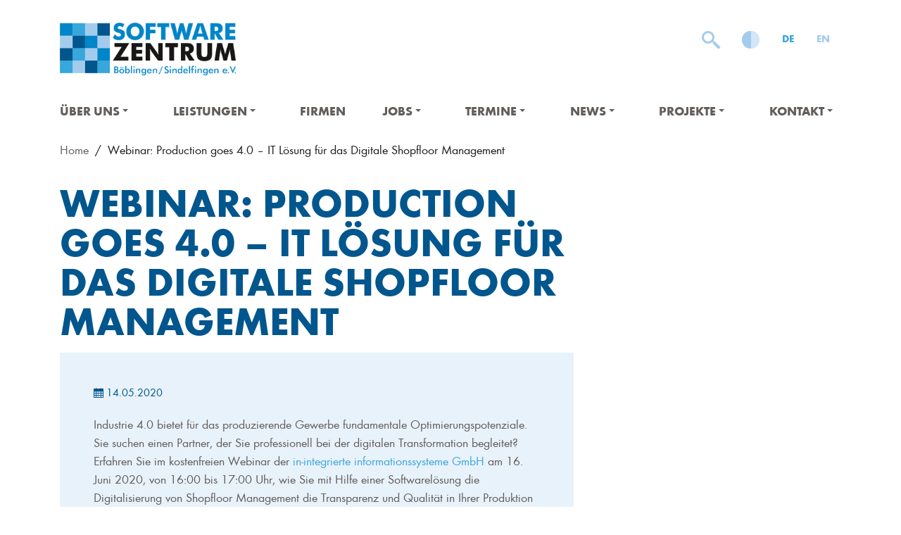

--- FILE ---
content_type: text/css; charset=utf-8
request_url: https://www.softwarezentrum.de/wp-content/cache/autoptimize/css/autoptimize_9572b81a27984cf3043228f61b46a1c2.css
body_size: 41264
content:
img:is([sizes=auto i],[sizes^="auto," i]){contain-intrinsic-size:3000px 1500px}
:root{--wp-block-synced-color:#7a00df;--wp-block-synced-color--rgb:122,0,223;--wp-bound-block-color:var(--wp-block-synced-color);--wp-editor-canvas-background:#ddd;--wp-admin-theme-color:#007cba;--wp-admin-theme-color--rgb:0,124,186;--wp-admin-theme-color-darker-10:#006ba1;--wp-admin-theme-color-darker-10--rgb:0,107,160.5;--wp-admin-theme-color-darker-20:#005a87;--wp-admin-theme-color-darker-20--rgb:0,90,135;--wp-admin-border-width-focus:2px}@media (min-resolution:192dpi){:root{--wp-admin-border-width-focus:1.5px}}.wp-element-button{cursor:pointer}:root .has-very-light-gray-background-color{background-color:#eee}:root .has-very-dark-gray-background-color{background-color:#313131}:root .has-very-light-gray-color{color:#eee}:root .has-very-dark-gray-color{color:#313131}:root .has-vivid-green-cyan-to-vivid-cyan-blue-gradient-background{background:linear-gradient(135deg,#00d084,#0693e3)}:root .has-purple-crush-gradient-background{background:linear-gradient(135deg,#34e2e4,#4721fb 50%,#ab1dfe)}:root .has-hazy-dawn-gradient-background{background:linear-gradient(135deg,#faaca8,#dad0ec)}:root .has-subdued-olive-gradient-background{background:linear-gradient(135deg,#fafae1,#67a671)}:root .has-atomic-cream-gradient-background{background:linear-gradient(135deg,#fdd79a,#004a59)}:root .has-nightshade-gradient-background{background:linear-gradient(135deg,#330968,#31cdcf)}:root .has-midnight-gradient-background{background:linear-gradient(135deg,#020381,#2874fc)}:root{--wp--preset--font-size--normal:16px;--wp--preset--font-size--huge:42px}.has-regular-font-size{font-size:1em}.has-larger-font-size{font-size:2.625em}.has-normal-font-size{font-size:var(--wp--preset--font-size--normal)}.has-huge-font-size{font-size:var(--wp--preset--font-size--huge)}.has-text-align-center{text-align:center}.has-text-align-left{text-align:left}.has-text-align-right{text-align:right}.has-fit-text{white-space:nowrap!important}#end-resizable-editor-section{display:none}.aligncenter{clear:both}.items-justified-left{justify-content:flex-start}.items-justified-center{justify-content:center}.items-justified-right{justify-content:flex-end}.items-justified-space-between{justify-content:space-between}.screen-reader-text{border:0;clip-path:inset(50%);height:1px;margin:-1px;overflow:hidden;padding:0;position:absolute;width:1px;word-wrap:normal!important}.screen-reader-text:focus{background-color:#ddd;clip-path:none;color:#444;display:block;font-size:1em;height:auto;left:5px;line-height:normal;padding:15px 23px 14px;text-decoration:none;top:5px;width:auto;z-index:100000}html :where(.has-border-color){border-style:solid}html :where([style*=border-top-color]){border-top-style:solid}html :where([style*=border-right-color]){border-right-style:solid}html :where([style*=border-bottom-color]){border-bottom-style:solid}html :where([style*=border-left-color]){border-left-style:solid}html :where([style*=border-width]){border-style:solid}html :where([style*=border-top-width]){border-top-style:solid}html :where([style*=border-right-width]){border-right-style:solid}html :where([style*=border-bottom-width]){border-bottom-style:solid}html :where([style*=border-left-width]){border-left-style:solid}html :where(img[class*=wp-image-]){height:auto;max-width:100%}:where(figure){margin:0 0 1em}html :where(.is-position-sticky){--wp-admin--admin-bar--position-offset:var(--wp-admin--admin-bar--height,0px)}@media screen and (max-width:600px){html :where(.is-position-sticky){--wp-admin--admin-bar--position-offset:0px}}
:root{--wp--preset--aspect-ratio--square:1;--wp--preset--aspect-ratio--4-3:4/3;--wp--preset--aspect-ratio--3-4:3/4;--wp--preset--aspect-ratio--3-2:3/2;--wp--preset--aspect-ratio--2-3:2/3;--wp--preset--aspect-ratio--16-9:16/9;--wp--preset--aspect-ratio--9-16:9/16;--wp--preset--color--black:#000;--wp--preset--color--cyan-bluish-gray:#abb8c3;--wp--preset--color--white:#fff;--wp--preset--color--pale-pink:#f78da7;--wp--preset--color--vivid-red:#cf2e2e;--wp--preset--color--luminous-vivid-orange:#ff6900;--wp--preset--color--luminous-vivid-amber:#fcb900;--wp--preset--color--light-green-cyan:#7bdcb5;--wp--preset--color--vivid-green-cyan:#00d084;--wp--preset--color--pale-cyan-blue:#8ed1fc;--wp--preset--color--vivid-cyan-blue:#0693e3;--wp--preset--color--vivid-purple:#9b51e0;--wp--preset--gradient--vivid-cyan-blue-to-vivid-purple:linear-gradient(135deg,#0693e3 0%,#9b51e0 100%);--wp--preset--gradient--light-green-cyan-to-vivid-green-cyan:linear-gradient(135deg,#7adcb4 0%,#00d082 100%);--wp--preset--gradient--luminous-vivid-amber-to-luminous-vivid-orange:linear-gradient(135deg,#fcb900 0%,#ff6900 100%);--wp--preset--gradient--luminous-vivid-orange-to-vivid-red:linear-gradient(135deg,#ff6900 0%,#cf2e2e 100%);--wp--preset--gradient--very-light-gray-to-cyan-bluish-gray:linear-gradient(135deg,#eee 0%,#a9b8c3 100%);--wp--preset--gradient--cool-to-warm-spectrum:linear-gradient(135deg,#4aeadc 0%,#9778d1 20%,#cf2aba 40%,#ee2c82 60%,#fb6962 80%,#fef84c 100%);--wp--preset--gradient--blush-light-purple:linear-gradient(135deg,#ffceec 0%,#9896f0 100%);--wp--preset--gradient--blush-bordeaux:linear-gradient(135deg,#fecda5 0%,#fe2d2d 50%,#6b003e 100%);--wp--preset--gradient--luminous-dusk:linear-gradient(135deg,#ffcb70 0%,#c751c0 50%,#4158d0 100%);--wp--preset--gradient--pale-ocean:linear-gradient(135deg,#fff5cb 0%,#b6e3d4 50%,#33a7b5 100%);--wp--preset--gradient--electric-grass:linear-gradient(135deg,#caf880 0%,#71ce7e 100%);--wp--preset--gradient--midnight:linear-gradient(135deg,#020381 0%,#2874fc 100%);--wp--preset--font-size--small:13px;--wp--preset--font-size--medium:20px;--wp--preset--font-size--large:36px;--wp--preset--font-size--x-large:42px;--wp--preset--spacing--20:.44rem;--wp--preset--spacing--30:.67rem;--wp--preset--spacing--40:1rem;--wp--preset--spacing--50:1.5rem;--wp--preset--spacing--60:2.25rem;--wp--preset--spacing--70:3.38rem;--wp--preset--spacing--80:5.06rem;--wp--preset--shadow--natural:6px 6px 9px rgba(0,0,0,.2);--wp--preset--shadow--deep:12px 12px 50px rgba(0,0,0,.4);--wp--preset--shadow--sharp:6px 6px 0px rgba(0,0,0,.2);--wp--preset--shadow--outlined:6px 6px 0px -3px #fff,6px 6px #000;--wp--preset--shadow--crisp:6px 6px 0px #000}:where(.is-layout-flex){gap:.5em}:where(.is-layout-grid){gap:.5em}body .is-layout-flex{display:flex}.is-layout-flex{flex-wrap:wrap;align-items:center}.is-layout-flex>:is(*,div){margin:0}body .is-layout-grid{display:grid}.is-layout-grid>:is(*,div){margin:0}:where(.wp-block-columns.is-layout-flex){gap:2em}:where(.wp-block-columns.is-layout-grid){gap:2em}:where(.wp-block-post-template.is-layout-flex){gap:1.25em}:where(.wp-block-post-template.is-layout-grid){gap:1.25em}.has-black-color{color:var(--wp--preset--color--black) !important}.has-cyan-bluish-gray-color{color:var(--wp--preset--color--cyan-bluish-gray) !important}.has-white-color{color:var(--wp--preset--color--white) !important}.has-pale-pink-color{color:var(--wp--preset--color--pale-pink) !important}.has-vivid-red-color{color:var(--wp--preset--color--vivid-red) !important}.has-luminous-vivid-orange-color{color:var(--wp--preset--color--luminous-vivid-orange) !important}.has-luminous-vivid-amber-color{color:var(--wp--preset--color--luminous-vivid-amber) !important}.has-light-green-cyan-color{color:var(--wp--preset--color--light-green-cyan) !important}.has-vivid-green-cyan-color{color:var(--wp--preset--color--vivid-green-cyan) !important}.has-pale-cyan-blue-color{color:var(--wp--preset--color--pale-cyan-blue) !important}.has-vivid-cyan-blue-color{color:var(--wp--preset--color--vivid-cyan-blue) !important}.has-vivid-purple-color{color:var(--wp--preset--color--vivid-purple) !important}.has-black-background-color{background-color:var(--wp--preset--color--black) !important}.has-cyan-bluish-gray-background-color{background-color:var(--wp--preset--color--cyan-bluish-gray) !important}.has-white-background-color{background-color:var(--wp--preset--color--white) !important}.has-pale-pink-background-color{background-color:var(--wp--preset--color--pale-pink) !important}.has-vivid-red-background-color{background-color:var(--wp--preset--color--vivid-red) !important}.has-luminous-vivid-orange-background-color{background-color:var(--wp--preset--color--luminous-vivid-orange) !important}.has-luminous-vivid-amber-background-color{background-color:var(--wp--preset--color--luminous-vivid-amber) !important}.has-light-green-cyan-background-color{background-color:var(--wp--preset--color--light-green-cyan) !important}.has-vivid-green-cyan-background-color{background-color:var(--wp--preset--color--vivid-green-cyan) !important}.has-pale-cyan-blue-background-color{background-color:var(--wp--preset--color--pale-cyan-blue) !important}.has-vivid-cyan-blue-background-color{background-color:var(--wp--preset--color--vivid-cyan-blue) !important}.has-vivid-purple-background-color{background-color:var(--wp--preset--color--vivid-purple) !important}.has-black-border-color{border-color:var(--wp--preset--color--black) !important}.has-cyan-bluish-gray-border-color{border-color:var(--wp--preset--color--cyan-bluish-gray) !important}.has-white-border-color{border-color:var(--wp--preset--color--white) !important}.has-pale-pink-border-color{border-color:var(--wp--preset--color--pale-pink) !important}.has-vivid-red-border-color{border-color:var(--wp--preset--color--vivid-red) !important}.has-luminous-vivid-orange-border-color{border-color:var(--wp--preset--color--luminous-vivid-orange) !important}.has-luminous-vivid-amber-border-color{border-color:var(--wp--preset--color--luminous-vivid-amber) !important}.has-light-green-cyan-border-color{border-color:var(--wp--preset--color--light-green-cyan) !important}.has-vivid-green-cyan-border-color{border-color:var(--wp--preset--color--vivid-green-cyan) !important}.has-pale-cyan-blue-border-color{border-color:var(--wp--preset--color--pale-cyan-blue) !important}.has-vivid-cyan-blue-border-color{border-color:var(--wp--preset--color--vivid-cyan-blue) !important}.has-vivid-purple-border-color{border-color:var(--wp--preset--color--vivid-purple) !important}.has-vivid-cyan-blue-to-vivid-purple-gradient-background{background:var(--wp--preset--gradient--vivid-cyan-blue-to-vivid-purple) !important}.has-light-green-cyan-to-vivid-green-cyan-gradient-background{background:var(--wp--preset--gradient--light-green-cyan-to-vivid-green-cyan) !important}.has-luminous-vivid-amber-to-luminous-vivid-orange-gradient-background{background:var(--wp--preset--gradient--luminous-vivid-amber-to-luminous-vivid-orange) !important}.has-luminous-vivid-orange-to-vivid-red-gradient-background{background:var(--wp--preset--gradient--luminous-vivid-orange-to-vivid-red) !important}.has-very-light-gray-to-cyan-bluish-gray-gradient-background{background:var(--wp--preset--gradient--very-light-gray-to-cyan-bluish-gray) !important}.has-cool-to-warm-spectrum-gradient-background{background:var(--wp--preset--gradient--cool-to-warm-spectrum) !important}.has-blush-light-purple-gradient-background{background:var(--wp--preset--gradient--blush-light-purple) !important}.has-blush-bordeaux-gradient-background{background:var(--wp--preset--gradient--blush-bordeaux) !important}.has-luminous-dusk-gradient-background{background:var(--wp--preset--gradient--luminous-dusk) !important}.has-pale-ocean-gradient-background{background:var(--wp--preset--gradient--pale-ocean) !important}.has-electric-grass-gradient-background{background:var(--wp--preset--gradient--electric-grass) !important}.has-midnight-gradient-background{background:var(--wp--preset--gradient--midnight) !important}.has-small-font-size{font-size:var(--wp--preset--font-size--small) !important}.has-medium-font-size{font-size:var(--wp--preset--font-size--medium) !important}.has-large-font-size{font-size:var(--wp--preset--font-size--large) !important}.has-x-large-font-size{font-size:var(--wp--preset--font-size--x-large) !important}
/*! This file is auto-generated */
.wp-block-button__link{color:#fff;background-color:#32373c;border-radius:9999px;box-shadow:none;text-decoration:none;padding:calc(.667em + 2px) calc(1.333em + 2px);font-size:1.125em}.wp-block-file__button{background:#32373c;color:#fff;text-decoration:none}
.wp-bootstrap-blocks-row.row.alignfull{margin-left:0;margin-right:0}
.wpcf7 .screen-reader-response{position:absolute;overflow:hidden;clip:rect(1px,1px,1px,1px);clip-path:inset(50%);height:1px;width:1px;margin:-1px;padding:0;border:0;word-wrap:normal !important}.wpcf7 .hidden-fields-container{display:none}.wpcf7 form .wpcf7-response-output{margin:2em .5em 1em;padding:.2em 1em;border:2px solid #00a0d2}.wpcf7 form.init .wpcf7-response-output,.wpcf7 form.resetting .wpcf7-response-output,.wpcf7 form.submitting .wpcf7-response-output{display:none}.wpcf7 form.sent .wpcf7-response-output{border-color:#46b450}.wpcf7 form.failed .wpcf7-response-output,.wpcf7 form.aborted .wpcf7-response-output{border-color:#dc3232}.wpcf7 form.spam .wpcf7-response-output{border-color:#f56e28}.wpcf7 form.invalid .wpcf7-response-output,.wpcf7 form.unaccepted .wpcf7-response-output,.wpcf7 form.payment-required .wpcf7-response-output{border-color:#ffb900}.wpcf7-form-control-wrap{position:relative}.wpcf7-not-valid-tip{color:#dc3232;font-size:1em;font-weight:400;display:block}.use-floating-validation-tip .wpcf7-not-valid-tip{position:relative;top:-2ex;left:1em;z-index:100;border:1px solid #dc3232;background:#fff;padding:.2em .8em;width:24em}.wpcf7-list-item{display:inline-block;margin:0 0 0 1em}.wpcf7-list-item-label:before,.wpcf7-list-item-label:after{content:" "}.wpcf7-spinner{visibility:hidden;display:inline-block;background-color:#23282d;opacity:.75;width:24px;height:24px;border:none;border-radius:100%;padding:0;margin:0 24px;position:relative}form.submitting .wpcf7-spinner{visibility:visible}.wpcf7-spinner:before{content:'';position:absolute;background-color:#fbfbfc;top:4px;left:4px;width:6px;height:6px;border:none;border-radius:100%;transform-origin:8px 8px;animation-name:spin;animation-duration:1s;animation-timing-function:linear;animation-iteration-count:infinite}@media (prefers-reduced-motion:reduce){.wpcf7-spinner:before{animation-name:blink;animation-duration:2s}}@keyframes spin{from{transform:rotate(0deg)}to{transform:rotate(360deg)}}@keyframes blink{from{opacity:0}50%{opacity:1}to{opacity:0}}.wpcf7 [inert]{opacity:.5}.wpcf7 input[type=file]{cursor:pointer}.wpcf7 input[type=file]:disabled{cursor:default}.wpcf7 .wpcf7-submit:disabled{cursor:not-allowed}.wpcf7 input[type=url],.wpcf7 input[type=email],.wpcf7 input[type=tel]{direction:ltr}.wpcf7-reflection>output{display:list-item;list-style:none}.wpcf7-reflection>output[hidden]{display:none}
/*!
 * Bootstrap-select v1.13.18 (https://developer.snapappointments.com/bootstrap-select)
 *
 * Copyright 2012-2020 SnapAppointments, LLC
 * Licensed under MIT (https://github.com/snapappointments/bootstrap-select/blob/master/LICENSE)
 */
@-webkit-keyframes bs-notify-fadeOut{0%{opacity:.9}100%{opacity:0}}@keyframes bs-notify-fadeOut{0%{opacity:.9}100%{opacity:0}}.bootstrap-select>select.bs-select-hidden,select.bs-select-hidden,select.selectpicker{display:none!important}.bootstrap-select{vertical-align:middle}.bootstrap-select>.dropdown-toggle{position:relative;width:100%;text-align:right;white-space:nowrap;display:inline-flex;align-items:center;justify-content:space-between}.bootstrap-select>.dropdown-toggle:after{margin-top:-1px}.bootstrap-select>.dropdown-toggle.bs-placeholder,.bootstrap-select>.dropdown-toggle.bs-placeholder:active,.bootstrap-select>.dropdown-toggle.bs-placeholder:focus,.bootstrap-select>.dropdown-toggle.bs-placeholder:hover{color:#999}.bootstrap-select>.dropdown-toggle.bs-placeholder.btn-danger,.bootstrap-select>.dropdown-toggle.bs-placeholder.btn-danger:active,.bootstrap-select>.dropdown-toggle.bs-placeholder.btn-danger:focus,.bootstrap-select>.dropdown-toggle.bs-placeholder.btn-danger:hover,.bootstrap-select>.dropdown-toggle.bs-placeholder.btn-dark,.bootstrap-select>.dropdown-toggle.bs-placeholder.btn-dark:active,.bootstrap-select>.dropdown-toggle.bs-placeholder.btn-dark:focus,.bootstrap-select>.dropdown-toggle.bs-placeholder.btn-dark:hover,.bootstrap-select>.dropdown-toggle.bs-placeholder.btn-info,.bootstrap-select>.dropdown-toggle.bs-placeholder.btn-info:active,.bootstrap-select>.dropdown-toggle.bs-placeholder.btn-info:focus,.bootstrap-select>.dropdown-toggle.bs-placeholder.btn-info:hover,.bootstrap-select>.dropdown-toggle.bs-placeholder.btn-primary,.bootstrap-select>.dropdown-toggle.bs-placeholder.btn-primary:active,.bootstrap-select>.dropdown-toggle.bs-placeholder.btn-primary:focus,.bootstrap-select>.dropdown-toggle.bs-placeholder.btn-primary:hover,.bootstrap-select>.dropdown-toggle.bs-placeholder.btn-secondary,.bootstrap-select>.dropdown-toggle.bs-placeholder.btn-secondary:active,.bootstrap-select>.dropdown-toggle.bs-placeholder.btn-secondary:focus,.bootstrap-select>.dropdown-toggle.bs-placeholder.btn-secondary:hover,.bootstrap-select>.dropdown-toggle.bs-placeholder.btn-success,.bootstrap-select>.dropdown-toggle.bs-placeholder.btn-success:active,.bootstrap-select>.dropdown-toggle.bs-placeholder.btn-success:focus,.bootstrap-select>.dropdown-toggle.bs-placeholder.btn-success:hover{color:rgba(255,255,255,.5)}.bootstrap-select>select{position:absolute!important;bottom:0;left:50%;display:block!important;width:.5px!important;height:100%!important;padding:0!important;opacity:0!important;border:none;z-index:0!important}.bootstrap-select>select.mobile-device{top:0;left:0;display:block!important;width:100%!important;z-index:2!important}.bootstrap-select.is-invalid .dropdown-toggle,.error .bootstrap-select .dropdown-toggle,.has-error .bootstrap-select .dropdown-toggle,.was-validated .bootstrap-select select:invalid+.dropdown-toggle{border-color:#b94a48}.bootstrap-select.is-valid .dropdown-toggle,.was-validated .bootstrap-select select:valid+.dropdown-toggle{border-color:#28a745}.bootstrap-select.fit-width{width:auto!important}.bootstrap-select:not([class*=col-]):not([class*=form-control]):not(.input-group-btn){width:220px}.bootstrap-select .dropdown-toggle:focus,.bootstrap-select>select.mobile-device:focus+.dropdown-toggle{outline:thin dotted #333!important;outline:5px auto -webkit-focus-ring-color!important;outline-offset:-2px}.bootstrap-select.form-control{margin-bottom:0;padding:0;border:none;height:auto}:not(.input-group)>.bootstrap-select.form-control:not([class*=col-]){width:100%}.bootstrap-select.form-control.input-group-btn{float:none;z-index:auto}.form-inline .bootstrap-select,.form-inline .bootstrap-select.form-control:not([class*=col-]){width:auto}.bootstrap-select:not(.input-group-btn),.bootstrap-select[class*=col-]{float:none;display:inline-block;margin-left:0}.bootstrap-select.dropdown-menu-right,.bootstrap-select[class*=col-].dropdown-menu-right,.row .bootstrap-select[class*=col-].dropdown-menu-right{float:right}.form-group .bootstrap-select,.form-horizontal .bootstrap-select,.form-inline .bootstrap-select{margin-bottom:0}.form-group-lg .bootstrap-select.form-control,.form-group-sm .bootstrap-select.form-control{padding:0}.form-group-lg .bootstrap-select.form-control .dropdown-toggle,.form-group-sm .bootstrap-select.form-control .dropdown-toggle{height:100%;font-size:inherit;line-height:inherit;border-radius:inherit}.bootstrap-select.form-control-lg .dropdown-toggle,.bootstrap-select.form-control-sm .dropdown-toggle{font-size:inherit;line-height:inherit;border-radius:inherit}.bootstrap-select.form-control-sm .dropdown-toggle{padding:.25rem .5rem}.bootstrap-select.form-control-lg .dropdown-toggle{padding:.5rem 1rem}.form-inline .bootstrap-select .form-control{width:100%}.bootstrap-select.disabled,.bootstrap-select>.disabled{cursor:not-allowed}.bootstrap-select.disabled:focus,.bootstrap-select>.disabled:focus{outline:0!important}.bootstrap-select.bs-container{position:absolute;top:0;left:0;height:0!important;padding:0!important}.bootstrap-select.bs-container .dropdown-menu{z-index:1060}.bootstrap-select .dropdown-toggle .filter-option{position:static;top:0;left:0;float:left;height:100%;width:100%;text-align:left;overflow:hidden;flex:0 1 auto}.bs3.bootstrap-select .dropdown-toggle .filter-option{padding-right:inherit}.input-group .bs3-has-addon.bootstrap-select .dropdown-toggle .filter-option{position:absolute;padding-top:inherit;padding-bottom:inherit;padding-left:inherit;float:none}.input-group .bs3-has-addon.bootstrap-select .dropdown-toggle .filter-option .filter-option-inner{padding-right:inherit}.bootstrap-select .dropdown-toggle .filter-option-inner-inner{overflow:hidden}.bootstrap-select .dropdown-toggle .filter-expand{width:0!important;float:left;opacity:0!important;overflow:hidden}.bootstrap-select .dropdown-toggle .caret{position:absolute;top:50%;right:12px;margin-top:-2px;vertical-align:middle}.input-group .bootstrap-select.form-control .dropdown-toggle{border-radius:inherit}.bootstrap-select[class*=col-] .dropdown-toggle{width:100%}.bootstrap-select .dropdown-menu{min-width:100%;box-sizing:border-box}.bootstrap-select .dropdown-menu>.inner:focus{outline:0!important}.bootstrap-select .dropdown-menu.inner{position:static;float:none;border:0;padding:0;margin:0;border-radius:0;box-shadow:none}.bootstrap-select .dropdown-menu li{position:relative}.bootstrap-select .dropdown-menu li.active small{color:rgba(255,255,255,.5)!important}.bootstrap-select .dropdown-menu li.disabled a{cursor:not-allowed}.bootstrap-select .dropdown-menu li a{cursor:pointer;-webkit-user-select:none;-moz-user-select:none;-ms-user-select:none;user-select:none}.bootstrap-select .dropdown-menu li a.opt{position:relative;padding-left:2.25em}.bootstrap-select .dropdown-menu li a span.check-mark{display:none}.bootstrap-select .dropdown-menu li a span.text{display:inline-block}.bootstrap-select .dropdown-menu li small{padding-left:.5em}.bootstrap-select .dropdown-menu .notify{position:absolute;bottom:5px;width:96%;margin:0 2%;min-height:26px;padding:3px 5px;background:#f5f5f5;border:1px solid #e3e3e3;box-shadow:inset 0 1px 1px rgba(0,0,0,.05);pointer-events:none;opacity:.9;box-sizing:border-box}.bootstrap-select .dropdown-menu .notify.fadeOut{-webkit-animation:.3s linear .75s forwards bs-notify-fadeOut;animation:.3s linear .75s forwards bs-notify-fadeOut}.bootstrap-select .no-results{padding:3px;background:#f5f5f5;margin:0 5px;white-space:nowrap}.bootstrap-select.fit-width .dropdown-toggle .filter-option{position:static;display:inline;padding:0}.bootstrap-select.fit-width .dropdown-toggle .filter-option-inner,.bootstrap-select.fit-width .dropdown-toggle .filter-option-inner-inner{display:inline}.bootstrap-select.fit-width .dropdown-toggle .bs-caret:before{content:'\00a0'}.bootstrap-select.fit-width .dropdown-toggle .caret{position:static;top:auto;margin-top:-1px}.bootstrap-select.show-tick .dropdown-menu .selected span.check-mark{position:absolute;display:inline-block;right:15px;top:5px}.bootstrap-select.show-tick .dropdown-menu li a span.text{margin-right:34px}.bootstrap-select .bs-ok-default:after{content:'';display:block;width:.5em;height:1em;border-style:solid;border-width:0 .26em .26em 0;transform-style:preserve-3d;transform:rotate(45deg)}.bootstrap-select.show-menu-arrow.open>.dropdown-toggle,.bootstrap-select.show-menu-arrow.show>.dropdown-toggle{z-index:1061}.bootstrap-select.show-menu-arrow .dropdown-toggle .filter-option:before{content:'';border-left:7px solid transparent;border-right:7px solid transparent;border-bottom:7px solid rgba(204,204,204,.2);position:absolute;bottom:-4px;left:9px;display:none}.bootstrap-select.show-menu-arrow .dropdown-toggle .filter-option:after{content:'';border-left:6px solid transparent;border-right:6px solid transparent;border-bottom:6px solid #fff;position:absolute;bottom:-4px;left:10px;display:none}.bootstrap-select.show-menu-arrow.dropup .dropdown-toggle .filter-option:before{bottom:auto;top:-4px;border-top:7px solid rgba(204,204,204,.2);border-bottom:0}.bootstrap-select.show-menu-arrow.dropup .dropdown-toggle .filter-option:after{bottom:auto;top:-4px;border-top:6px solid #fff;border-bottom:0}.bootstrap-select.show-menu-arrow.pull-right .dropdown-toggle .filter-option:before{right:12px;left:auto}.bootstrap-select.show-menu-arrow.pull-right .dropdown-toggle .filter-option:after{right:13px;left:auto}.bootstrap-select.show-menu-arrow.open>.dropdown-toggle .filter-option:after,.bootstrap-select.show-menu-arrow.open>.dropdown-toggle .filter-option:before,.bootstrap-select.show-menu-arrow.show>.dropdown-toggle .filter-option:after,.bootstrap-select.show-menu-arrow.show>.dropdown-toggle .filter-option:before{display:block}.bs-actionsbox,.bs-donebutton,.bs-searchbox{padding:4px 8px}.bs-actionsbox{width:100%;box-sizing:border-box}.bs-actionsbox .btn-group button{width:50%}.bs-donebutton{float:left;width:100%;box-sizing:border-box}.bs-donebutton .btn-group button{width:100%}.bs-searchbox+.bs-actionsbox{padding:0 8px 4px}.bs-searchbox .form-control{margin-bottom:0;width:100%;float:none}:root{--blue:#007bff;--indigo:#6610f2;--purple:#6f42c1;--pink:#e83e8c;--red:#dc3545;--orange:#fd7e14;--yellow:#ffc107;--green:#28a745;--teal:#20c997;--cyan:#17a2b8;--white:#fff;--gray:#6c757d;--gray-dark:#343a40;--primary:#3ea6dc;--secondary:#6c757d;--success:#28a745;--info:#17a2b8;--warning:#ffc107;--danger:#dc3545;--light:#e8f2fb;--dark:#343a40;--breakpoint-xs:0;--breakpoint-sm:576px;--breakpoint-md:768px;--breakpoint-lg:992px;--breakpoint-xl:1200px;--breakpoint-xxl:1400px;--font-family-sans-serif:"Futura Pro Book W05 Regular",-apple-system,BlinkMacSystemFont,"Helvetica Neue",Arial,sans-serif;--font-family-monospace:SFMono-Regular,Menlo,Monaco,Consolas,"Liberation Mono","Courier New",monospace}*,:after,:before{box-sizing:border-box}html{font-family:sans-serif;line-height:1.15;-webkit-text-size-adjust:100%;-webkit-tap-highlight-color:transparent}article,aside,figcaption,figure,footer,header,hgroup,main,nav,section{display:block}body{margin:0;font-family:"Futura Pro Book W05 Regular",-apple-system,BlinkMacSystemFont,"Helvetica Neue",Arial,sans-serif;font-size:1rem;font-weight:400;line-height:1.5;color:#212529;text-align:left;background-color:#fff}[tabindex="-1"]:focus:not(:focus-visible){outline:0!important}hr{box-sizing:content-box;height:0;overflow:visible}h1,h2,h3,h4,h5,h6{margin-top:0;margin-bottom:.5rem}p{margin-top:0;margin-bottom:1rem}abbr[data-original-title],abbr[title]{text-decoration:underline;-webkit-text-decoration:underline dotted;text-decoration:underline dotted;cursor:help;border-bottom:0;-webkit-text-decoration-skip-ink:none;text-decoration-skip-ink:none}address{margin-bottom:1rem;font-style:normal;line-height:inherit}dl,ol,ul{margin-top:0;margin-bottom:1rem}ol ol,ol ul,ul ol,ul ul{margin-bottom:0}dt{font-weight:700}dd{margin-bottom:.5rem;margin-left:0}blockquote{margin:0 0 1rem}b,strong{font-weight:bolder}small{font-size:80%}sub,sup{position:relative;font-size:75%;line-height:0;vertical-align:baseline}sub{bottom:-.25em}sup{top:-.5em}a{color:#007bff;text-decoration:none;background-color:transparent}a:hover{color:#0056b3;text-decoration:none}a:not([href]):not([class]){color:inherit;text-decoration:none}a:not([href]):not([class]):hover{color:inherit;text-decoration:none}code,kbd,pre,samp{font-family:SFMono-Regular,Menlo,Monaco,Consolas,"Liberation Mono","Courier New",monospace;font-size:1em}pre{margin-top:0;margin-bottom:1rem;overflow:auto;-ms-overflow-style:scrollbar}figure{margin:0 0 1rem}img{vertical-align:middle;border-style:none}svg{overflow:hidden;vertical-align:middle}table{border-collapse:collapse}caption{padding-top:.75rem;padding-bottom:.75rem;color:#6c757d;text-align:left;caption-side:bottom}th{text-align:inherit}label{display:inline-block;margin-bottom:.5rem}button{border-radius:0}button:focus{outline:1px dotted;outline:5px auto -webkit-focus-ring-color}button,input,optgroup,select,textarea{margin:0;font-family:inherit;font-size:inherit;line-height:inherit}button,input{overflow:visible}button,select{text-transform:none}[role=button]{cursor:pointer}select{word-wrap:normal}[type=button],[type=reset],[type=submit],button{-webkit-appearance:button}[type=button]:not(:disabled),[type=reset]:not(:disabled),[type=submit]:not(:disabled),button:not(:disabled){cursor:pointer}[type=button]::-moz-focus-inner,[type=reset]::-moz-focus-inner,[type=submit]::-moz-focus-inner,button::-moz-focus-inner{padding:0;border-style:none}input[type=checkbox],input[type=radio]{box-sizing:border-box;padding:0}textarea{overflow:auto;resize:vertical}fieldset{min-width:0;padding:0;margin:0;border:0}legend{display:block;width:100%;max-width:100%;padding:0;margin-bottom:.5rem;font-size:1.5rem;line-height:inherit;color:inherit;white-space:normal}progress{vertical-align:baseline}[type=number]::-webkit-inner-spin-button,[type=number]::-webkit-outer-spin-button{height:auto}[type=search]{outline-offset:-2px;-webkit-appearance:none}[type=search]::-webkit-search-decoration{-webkit-appearance:none}::-webkit-file-upload-button{font:inherit;-webkit-appearance:button}output{display:inline-block}summary{display:list-item;cursor:pointer}template{display:none}[hidden]{display:none!important}.h1,.h2,.h3,.h4,.h5,.h6,h1,h2,h3,h4,h5,h6{margin-bottom:.5rem;font-family:"Futura W05 Bold",-apple-system,BlinkMacSystemFont,"Helvetica Neue",Arial,sans-serif;font-weight:500;line-height:1.2}.h1,h1{font-size:3.5rem}.h2,h2{font-size:3.5rem}.h3,h3{font-size:2.25rem}.h4,h4{font-size:2rem}.h5,h5{font-size:1.75rem}.h6,h6{font-size:1.5rem}.lead{font-size:1.25rem;font-weight:300}.display-1{font-size:6rem;font-weight:300;line-height:1.2}.display-2{font-size:5.5rem;font-weight:300;line-height:1.2}.display-3{font-size:4.5rem;font-weight:300;line-height:1.2}.display-4{font-size:3.5rem;font-weight:300;line-height:1.2}hr{margin-top:1rem;margin-bottom:1rem;border:0;border-top:1px solid rgba(0,0,0,.1)}.small,small{font-size:80%;font-weight:400}.mark,mark{padding:.2em;background-color:#fcf8e3}.list-unstyled{padding-left:0;list-style:none}.list-inline{padding-left:0;list-style:none}.list-inline-item{display:inline-block}.list-inline-item:not(:last-child){margin-right:.5rem}.initialism{font-size:90%;text-transform:uppercase}.blockquote{margin-bottom:1rem;font-size:1.25rem}.blockquote-footer{display:block;font-size:80%;color:#6c757d}.blockquote-footer:before{content:"\2014\00A0"}.img-fluid{max-width:100%;height:auto}.img-thumbnail{padding:.25rem;background-color:#fff;border:1px solid #dee2e6;max-width:100%;height:auto}.figure{display:inline-block}.figure-img{margin-bottom:.5rem;line-height:1}.figure-caption{font-size:90%;color:#6c757d}.container,.container-fluid,.container-lg,.container-md,.container-sm,.container-xl,.container-xxl{width:100%;padding-right:15px;padding-left:15px;margin-right:auto;margin-left:auto}@media (min-width:576px){.container,.container-sm{max-width:540px}}@media (min-width:768px){.container,.container-md,.container-sm{max-width:720px}}@media (min-width:992px){.container,.container-lg,.container-md,.container-sm{max-width:960px}}@media (min-width:1200px){.container,.container-lg,.container-md,.container-sm,.container-xl{max-width:1140px}}@media (min-width:1400px){.container,.container-lg,.container-md,.container-sm,.container-xl,.container-xxl{max-width:1320px}}.row{display:flex;flex-wrap:wrap;margin-right:-15px;margin-left:-15px}.no-gutters{margin-right:0;margin-left:0}.no-gutters>.col,.no-gutters>[class*=col-]{padding-right:0;padding-left:0}.col,.col-1,.col-10,.col-11,.col-12,.col-2,.col-3,.col-4,.col-5,.col-6,.col-7,.col-8,.col-9,.col-auto,.col-lg,.col-lg-1,.col-lg-10,.col-lg-11,.col-lg-12,.col-lg-2,.col-lg-3,.col-lg-4,.col-lg-5,.col-lg-6,.col-lg-7,.col-lg-8,.col-lg-9,.col-lg-auto,.col-md,.col-md-1,.col-md-10,.col-md-11,.col-md-12,.col-md-2,.col-md-3,.col-md-4,.col-md-5,.col-md-6,.col-md-7,.col-md-8,.col-md-9,.col-md-auto,.col-sm,.col-sm-1,.col-sm-10,.col-sm-11,.col-sm-12,.col-sm-2,.col-sm-3,.col-sm-4,.col-sm-5,.col-sm-6,.col-sm-7,.col-sm-8,.col-sm-9,.col-sm-auto,.col-xl,.col-xl-1,.col-xl-10,.col-xl-11,.col-xl-12,.col-xl-2,.col-xl-3,.col-xl-4,.col-xl-5,.col-xl-6,.col-xl-7,.col-xl-8,.col-xl-9,.col-xl-auto,.col-xxl,.col-xxl-1,.col-xxl-10,.col-xxl-11,.col-xxl-12,.col-xxl-2,.col-xxl-3,.col-xxl-4,.col-xxl-5,.col-xxl-6,.col-xxl-7,.col-xxl-8,.col-xxl-9,.col-xxl-auto,.twitter-feed-item,.twitter-feed-item .twitter-feed-author-box,.twitter-feed-item .twitter-feed-tweet-content{position:relative;width:100%;padding-right:15px;padding-left:15px}.col{flex-basis:0;flex-grow:1;max-width:100%}.row-cols-1>*{flex:0 0 100%;max-width:100%}.row-cols-2>*{flex:0 0 50%;max-width:50%}.row-cols-3>*{flex:0 0 33.33333333%;max-width:33.33333333%}.row-cols-4>*{flex:0 0 25%;max-width:25%}.row-cols-5>*{flex:0 0 20%;max-width:20%}.row-cols-6>*{flex:0 0 16.66666667%;max-width:16.66666667%}.col-auto{flex:0 0 auto;width:auto;max-width:100%}.col-1{flex:0 0 8.33333333%;max-width:8.33333333%}.col-2{flex:0 0 16.66666667%;max-width:16.66666667%}.col-3{flex:0 0 25%;max-width:25%}.col-4{flex:0 0 33.33333333%;max-width:33.33333333%}.col-5{flex:0 0 41.66666667%;max-width:41.66666667%}.col-6{flex:0 0 50%;max-width:50%}.col-7{flex:0 0 58.33333333%;max-width:58.33333333%}.col-8{flex:0 0 66.66666667%;max-width:66.66666667%}.col-9{flex:0 0 75%;max-width:75%}.col-10{flex:0 0 83.33333333%;max-width:83.33333333%}.col-11{flex:0 0 91.66666667%;max-width:91.66666667%}.col-12,.twitter-feed-item .twitter-feed-author-box,.twitter-feed-item .twitter-feed-tweet-content{flex:0 0 100%;max-width:100%}.order-first{order:-1}.order-last{order:13}.order-0{order:0}.order-1{order:1}.order-2{order:2}.order-3{order:3}.order-4{order:4}.order-5{order:5}.order-6{order:6}.order-7{order:7}.order-8{order:8}.order-9{order:9}.order-10{order:10}.order-11{order:11}.order-12{order:12}.offset-1{margin-left:8.33333333%}.offset-2{margin-left:16.66666667%}.offset-3{margin-left:25%}.offset-4{margin-left:33.33333333%}.offset-5{margin-left:41.66666667%}.offset-6{margin-left:50%}.offset-7{margin-left:58.33333333%}.offset-8{margin-left:66.66666667%}.offset-9{margin-left:75%}.offset-10{margin-left:83.33333333%}.offset-11{margin-left:91.66666667%}@media (min-width:576px){.col-sm{flex-basis:0;flex-grow:1;max-width:100%}.row-cols-sm-1>*{flex:0 0 100%;max-width:100%}.row-cols-sm-2>*{flex:0 0 50%;max-width:50%}.row-cols-sm-3>*{flex:0 0 33.33333333%;max-width:33.33333333%}.row-cols-sm-4>*{flex:0 0 25%;max-width:25%}.row-cols-sm-5>*{flex:0 0 20%;max-width:20%}.row-cols-sm-6>*{flex:0 0 16.66666667%;max-width:16.66666667%}.col-sm-auto{flex:0 0 auto;width:auto;max-width:100%}.col-sm-1{flex:0 0 8.33333333%;max-width:8.33333333%}.col-sm-2{flex:0 0 16.66666667%;max-width:16.66666667%}.col-sm-3{flex:0 0 25%;max-width:25%}.col-sm-4{flex:0 0 33.33333333%;max-width:33.33333333%}.col-sm-5{flex:0 0 41.66666667%;max-width:41.66666667%}.col-sm-6{flex:0 0 50%;max-width:50%}.col-sm-7{flex:0 0 58.33333333%;max-width:58.33333333%}.col-sm-8{flex:0 0 66.66666667%;max-width:66.66666667%}.col-sm-9{flex:0 0 75%;max-width:75%}.col-sm-10{flex:0 0 83.33333333%;max-width:83.33333333%}.col-sm-11{flex:0 0 91.66666667%;max-width:91.66666667%}.col-sm-12{flex:0 0 100%;max-width:100%}.order-sm-first{order:-1}.order-sm-last{order:13}.order-sm-0{order:0}.order-sm-1{order:1}.order-sm-2{order:2}.order-sm-3{order:3}.order-sm-4{order:4}.order-sm-5{order:5}.order-sm-6{order:6}.order-sm-7{order:7}.order-sm-8{order:8}.order-sm-9{order:9}.order-sm-10{order:10}.order-sm-11{order:11}.order-sm-12{order:12}.offset-sm-0{margin-left:0}.offset-sm-1{margin-left:8.33333333%}.offset-sm-2{margin-left:16.66666667%}.offset-sm-3{margin-left:25%}.offset-sm-4{margin-left:33.33333333%}.offset-sm-5{margin-left:41.66666667%}.offset-sm-6{margin-left:50%}.offset-sm-7{margin-left:58.33333333%}.offset-sm-8{margin-left:66.66666667%}.offset-sm-9{margin-left:75%}.offset-sm-10{margin-left:83.33333333%}.offset-sm-11{margin-left:91.66666667%}}@media (min-width:768px){.col-md{flex-basis:0;flex-grow:1;max-width:100%}.row-cols-md-1>*{flex:0 0 100%;max-width:100%}.row-cols-md-2>*{flex:0 0 50%;max-width:50%}.row-cols-md-3>*{flex:0 0 33.33333333%;max-width:33.33333333%}.row-cols-md-4>*{flex:0 0 25%;max-width:25%}.row-cols-md-5>*{flex:0 0 20%;max-width:20%}.row-cols-md-6>*{flex:0 0 16.66666667%;max-width:16.66666667%}.col-md-auto{flex:0 0 auto;width:auto;max-width:100%}.col-md-1{flex:0 0 8.33333333%;max-width:8.33333333%}.col-md-2{flex:0 0 16.66666667%;max-width:16.66666667%}.col-md-3{flex:0 0 25%;max-width:25%}.col-md-4{flex:0 0 33.33333333%;max-width:33.33333333%}.col-md-5{flex:0 0 41.66666667%;max-width:41.66666667%}.col-md-6,.twitter-feed-item{flex:0 0 50%;max-width:50%}.col-md-7{flex:0 0 58.33333333%;max-width:58.33333333%}.col-md-8{flex:0 0 66.66666667%;max-width:66.66666667%}.col-md-9{flex:0 0 75%;max-width:75%}.col-md-10{flex:0 0 83.33333333%;max-width:83.33333333%}.col-md-11{flex:0 0 91.66666667%;max-width:91.66666667%}.col-md-12{flex:0 0 100%;max-width:100%}.order-md-first{order:-1}.order-md-last{order:13}.order-md-0{order:0}.order-md-1{order:1}.order-md-2{order:2}.order-md-3{order:3}.order-md-4{order:4}.order-md-5{order:5}.order-md-6{order:6}.order-md-7{order:7}.order-md-8{order:8}.order-md-9{order:9}.order-md-10{order:10}.order-md-11{order:11}.order-md-12{order:12}.offset-md-0{margin-left:0}.offset-md-1{margin-left:8.33333333%}.offset-md-2{margin-left:16.66666667%}.offset-md-3{margin-left:25%}.offset-md-4{margin-left:33.33333333%}.offset-md-5{margin-left:41.66666667%}.offset-md-6{margin-left:50%}.offset-md-7{margin-left:58.33333333%}.offset-md-8{margin-left:66.66666667%}.offset-md-9{margin-left:75%}.offset-md-10{margin-left:83.33333333%}.offset-md-11{margin-left:91.66666667%}}@media (min-width:992px){.col-lg{flex-basis:0;flex-grow:1;max-width:100%}.row-cols-lg-1>*{flex:0 0 100%;max-width:100%}.row-cols-lg-2>*{flex:0 0 50%;max-width:50%}.row-cols-lg-3>*{flex:0 0 33.33333333%;max-width:33.33333333%}.row-cols-lg-4>*{flex:0 0 25%;max-width:25%}.row-cols-lg-5>*{flex:0 0 20%;max-width:20%}.row-cols-lg-6>*{flex:0 0 16.66666667%;max-width:16.66666667%}.col-lg-auto{flex:0 0 auto;width:auto;max-width:100%}.col-lg-1{flex:0 0 8.33333333%;max-width:8.33333333%}.col-lg-2{flex:0 0 16.66666667%;max-width:16.66666667%}.col-lg-3{flex:0 0 25%;max-width:25%}.col-lg-4{flex:0 0 33.33333333%;max-width:33.33333333%}.col-lg-5{flex:0 0 41.66666667%;max-width:41.66666667%}.col-lg-6{flex:0 0 50%;max-width:50%}.col-lg-7{flex:0 0 58.33333333%;max-width:58.33333333%}.col-lg-8{flex:0 0 66.66666667%;max-width:66.66666667%}.col-lg-9{flex:0 0 75%;max-width:75%}.col-lg-10{flex:0 0 83.33333333%;max-width:83.33333333%}.col-lg-11{flex:0 0 91.66666667%;max-width:91.66666667%}.col-lg-12{flex:0 0 100%;max-width:100%}.order-lg-first{order:-1}.order-lg-last{order:13}.order-lg-0{order:0}.order-lg-1{order:1}.order-lg-2{order:2}.order-lg-3{order:3}.order-lg-4{order:4}.order-lg-5{order:5}.order-lg-6{order:6}.order-lg-7{order:7}.order-lg-8{order:8}.order-lg-9{order:9}.order-lg-10{order:10}.order-lg-11{order:11}.order-lg-12{order:12}.offset-lg-0{margin-left:0}.offset-lg-1{margin-left:8.33333333%}.offset-lg-2{margin-left:16.66666667%}.offset-lg-3{margin-left:25%}.offset-lg-4{margin-left:33.33333333%}.offset-lg-5{margin-left:41.66666667%}.offset-lg-6{margin-left:50%}.offset-lg-7{margin-left:58.33333333%}.offset-lg-8{margin-left:66.66666667%}.offset-lg-9{margin-left:75%}.offset-lg-10{margin-left:83.33333333%}.offset-lg-11{margin-left:91.66666667%}}@media (min-width:1200px){.col-xl{flex-basis:0;flex-grow:1;max-width:100%}.row-cols-xl-1>*{flex:0 0 100%;max-width:100%}.row-cols-xl-2>*{flex:0 0 50%;max-width:50%}.row-cols-xl-3>*{flex:0 0 33.33333333%;max-width:33.33333333%}.row-cols-xl-4>*{flex:0 0 25%;max-width:25%}.row-cols-xl-5>*{flex:0 0 20%;max-width:20%}.row-cols-xl-6>*{flex:0 0 16.66666667%;max-width:16.66666667%}.col-xl-auto{flex:0 0 auto;width:auto;max-width:100%}.col-xl-1{flex:0 0 8.33333333%;max-width:8.33333333%}.col-xl-2{flex:0 0 16.66666667%;max-width:16.66666667%}.col-xl-3{flex:0 0 25%;max-width:25%}.col-xl-4{flex:0 0 33.33333333%;max-width:33.33333333%}.col-xl-5{flex:0 0 41.66666667%;max-width:41.66666667%}.col-xl-6{flex:0 0 50%;max-width:50%}.col-xl-7{flex:0 0 58.33333333%;max-width:58.33333333%}.col-xl-8{flex:0 0 66.66666667%;max-width:66.66666667%}.col-xl-9{flex:0 0 75%;max-width:75%}.col-xl-10{flex:0 0 83.33333333%;max-width:83.33333333%}.col-xl-11{flex:0 0 91.66666667%;max-width:91.66666667%}.col-xl-12{flex:0 0 100%;max-width:100%}.order-xl-first{order:-1}.order-xl-last{order:13}.order-xl-0{order:0}.order-xl-1{order:1}.order-xl-2{order:2}.order-xl-3{order:3}.order-xl-4{order:4}.order-xl-5{order:5}.order-xl-6{order:6}.order-xl-7{order:7}.order-xl-8{order:8}.order-xl-9{order:9}.order-xl-10{order:10}.order-xl-11{order:11}.order-xl-12{order:12}.offset-xl-0{margin-left:0}.offset-xl-1{margin-left:8.33333333%}.offset-xl-2{margin-left:16.66666667%}.offset-xl-3{margin-left:25%}.offset-xl-4{margin-left:33.33333333%}.offset-xl-5{margin-left:41.66666667%}.offset-xl-6{margin-left:50%}.offset-xl-7{margin-left:58.33333333%}.offset-xl-8{margin-left:66.66666667%}.offset-xl-9{margin-left:75%}.offset-xl-10{margin-left:83.33333333%}.offset-xl-11{margin-left:91.66666667%}}@media (min-width:1400px){.col-xxl{flex-basis:0;flex-grow:1;max-width:100%}.row-cols-xxl-1>*{flex:0 0 100%;max-width:100%}.row-cols-xxl-2>*{flex:0 0 50%;max-width:50%}.row-cols-xxl-3>*{flex:0 0 33.33333333%;max-width:33.33333333%}.row-cols-xxl-4>*{flex:0 0 25%;max-width:25%}.row-cols-xxl-5>*{flex:0 0 20%;max-width:20%}.row-cols-xxl-6>*{flex:0 0 16.66666667%;max-width:16.66666667%}.col-xxl-auto{flex:0 0 auto;width:auto;max-width:100%}.col-xxl-1{flex:0 0 8.33333333%;max-width:8.33333333%}.col-xxl-2{flex:0 0 16.66666667%;max-width:16.66666667%}.col-xxl-3{flex:0 0 25%;max-width:25%}.col-xxl-4{flex:0 0 33.33333333%;max-width:33.33333333%}.col-xxl-5{flex:0 0 41.66666667%;max-width:41.66666667%}.col-xxl-6{flex:0 0 50%;max-width:50%}.col-xxl-7{flex:0 0 58.33333333%;max-width:58.33333333%}.col-xxl-8{flex:0 0 66.66666667%;max-width:66.66666667%}.col-xxl-9{flex:0 0 75%;max-width:75%}.col-xxl-10{flex:0 0 83.33333333%;max-width:83.33333333%}.col-xxl-11{flex:0 0 91.66666667%;max-width:91.66666667%}.col-xxl-12{flex:0 0 100%;max-width:100%}.order-xxl-first{order:-1}.order-xxl-last{order:13}.order-xxl-0{order:0}.order-xxl-1{order:1}.order-xxl-2{order:2}.order-xxl-3{order:3}.order-xxl-4{order:4}.order-xxl-5{order:5}.order-xxl-6{order:6}.order-xxl-7{order:7}.order-xxl-8{order:8}.order-xxl-9{order:9}.order-xxl-10{order:10}.order-xxl-11{order:11}.order-xxl-12{order:12}.offset-xxl-0{margin-left:0}.offset-xxl-1{margin-left:8.33333333%}.offset-xxl-2{margin-left:16.66666667%}.offset-xxl-3{margin-left:25%}.offset-xxl-4{margin-left:33.33333333%}.offset-xxl-5{margin-left:41.66666667%}.offset-xxl-6{margin-left:50%}.offset-xxl-7{margin-left:58.33333333%}.offset-xxl-8{margin-left:66.66666667%}.offset-xxl-9{margin-left:75%}.offset-xxl-10{margin-left:83.33333333%}.offset-xxl-11{margin-left:91.66666667%}}.form-control{display:block;width:100%;height:calc(1.5em + .75rem + 2px);padding:.375rem .75rem;font-size:1rem;font-weight:400;line-height:1.5;color:#495057;background-color:#fff;background-clip:padding-box;border:1px solid #ced4da;border-radius:0;transition:border-color .15s ease-in-out,box-shadow .15s ease-in-out}@media (prefers-reduced-motion:reduce){.form-control{transition:none}}.form-control::-ms-expand{background-color:transparent;border:0}.form-control:-moz-focusring{color:transparent;text-shadow:0 0 0 #495057}.form-control:focus{color:#495057;background-color:#fff;border-color:#80bdff;outline:0;box-shadow:0 0 0 .2rem rgba(0,123,255,.25)}.form-control::-moz-placeholder{color:#6c757d;opacity:1}.form-control:-ms-input-placeholder{color:#6c757d;opacity:1}.form-control::placeholder{color:#6c757d;opacity:1}.form-control:disabled,.form-control[readonly]{background-color:#e9ecef;opacity:1}input[type=date].form-control,input[type=datetime-local].form-control,input[type=month].form-control,input[type=time].form-control{-webkit-appearance:none;-moz-appearance:none;appearance:none}select.form-control:focus::-ms-value{color:#495057;background-color:#fff}.form-control-file,.form-control-range{display:block;width:100%}.col-form-label{padding-top:calc(.375rem + 1px);padding-bottom:calc(.375rem + 1px);margin-bottom:0;font-size:inherit;line-height:1.5}.col-form-label-lg{padding-top:calc(.5rem + 1px);padding-bottom:calc(.5rem + 1px);font-size:1.25rem;line-height:1.5}.col-form-label-sm{padding-top:calc(.25rem + 1px);padding-bottom:calc(.25rem + 1px);font-size:.875rem;line-height:1.5}.form-control-plaintext{display:block;width:100%;padding:.375rem 0;margin-bottom:0;font-size:1rem;line-height:1.5;color:#212529;background-color:transparent;border:solid transparent;border-width:1px 0}.form-control-plaintext.form-control-lg,.form-control-plaintext.form-control-sm{padding-right:0;padding-left:0}.form-control-sm{height:calc(1.5em + .5rem + 2px);padding:.25rem .5rem;font-size:.875rem;line-height:1.5}.form-control-lg{height:calc(1.5em + 1rem + 2px);padding:.5rem 1rem;font-size:1.25rem;line-height:1.5}select.form-control[multiple],select.form-control[size]{height:auto}textarea.form-control{height:auto}.form-group{margin-bottom:1rem}.form-text{display:block;margin-top:.25rem}.form-row{display:flex;flex-wrap:wrap;margin-right:-5px;margin-left:-5px}.form-row>.col,.form-row>[class*=col-]{padding-right:5px;padding-left:5px}.form-check{position:relative;display:block;padding-left:1.25rem}.form-check-input{position:absolute;margin-top:.3rem;margin-left:-1.25rem}.form-check-input:disabled~.form-check-label,.form-check-input[disabled]~.form-check-label{color:#6c757d}.form-check-label{margin-bottom:0}.form-check-inline{display:inline-flex;align-items:center;padding-left:0;margin-right:.75rem}.form-check-inline .form-check-input{position:static;margin-top:0;margin-right:.3125rem;margin-left:0}.valid-feedback{display:none;width:100%;margin-top:.25rem;font-size:80%;color:#28a745}.valid-tooltip{position:absolute;top:100%;left:0;z-index:5;display:none;max-width:100%;padding:.25rem .5rem;margin-top:.1rem;font-size:.875rem;line-height:1.5;color:#fff;background-color:rgba(40,167,69,.9)}.is-valid~.valid-feedback,.is-valid~.valid-tooltip,.was-validated :valid~.valid-feedback,.was-validated :valid~.valid-tooltip{display:block}.form-control.is-valid,.was-validated .form-control:valid{border-color:#28a745;padding-right:calc(1.5em + .75rem);background-image:url("data:image/svg+xml,%3csvg xmlns='http://www.w3.org/2000/svg' width='8' height='8' viewBox='0 0 8 8'%3e%3cpath fill='%2328a745' d='M2.3 6.73L.6 4.53c-.4-1.04.46-1.4 1.1-.8l1.1 1.4 3.4-3.8c.6-.63 1.6-.27 1.2.7l-4 4.6c-.43.5-.8.4-1.1.1z'/%3e%3c/svg%3e");background-repeat:no-repeat;background-position:right calc(.375em + .1875rem) center;background-size:calc(.75em + .375rem) calc(.75em + .375rem)}.form-control.is-valid:focus,.was-validated .form-control:valid:focus{border-color:#28a745;box-shadow:0 0 0 .2rem rgba(40,167,69,.25)}.was-validated textarea.form-control:valid,textarea.form-control.is-valid{padding-right:calc(1.5em + .75rem);background-position:top calc(.375em + .1875rem) right calc(.375em + .1875rem)}.custom-select.is-valid,.was-validated .custom-select:valid{border-color:#28a745;padding-right:calc(.75em + 2.3125rem);background:url("data:image/svg+xml,%3csvg xmlns='http://www.w3.org/2000/svg' width='4' height='5' viewBox='0 0 4 5'%3e%3cpath fill='%23343a40' d='M2 0L0 2h4zm0 5L0 3h4z'/%3e%3c/svg%3e") no-repeat right .75rem center/8px 10px,url("data:image/svg+xml,%3csvg xmlns='http://www.w3.org/2000/svg' width='8' height='8' viewBox='0 0 8 8'%3e%3cpath fill='%2328a745' d='M2.3 6.73L.6 4.53c-.4-1.04.46-1.4 1.1-.8l1.1 1.4 3.4-3.8c.6-.63 1.6-.27 1.2.7l-4 4.6c-.43.5-.8.4-1.1.1z'/%3e%3c/svg%3e") #fff no-repeat center right 1.75rem/calc(.75em + .375rem) calc(.75em + .375rem)}.custom-select.is-valid:focus,.was-validated .custom-select:valid:focus{border-color:#28a745;box-shadow:0 0 0 .2rem rgba(40,167,69,.25)}.form-check-input.is-valid~.form-check-label,.was-validated .form-check-input:valid~.form-check-label{color:#28a745}.form-check-input.is-valid~.valid-feedback,.form-check-input.is-valid~.valid-tooltip,.was-validated .form-check-input:valid~.valid-feedback,.was-validated .form-check-input:valid~.valid-tooltip{display:block}.custom-control-input.is-valid~.custom-control-label,.was-validated .custom-control-input:valid~.custom-control-label{color:#28a745}.custom-control-input.is-valid~.custom-control-label:before,.was-validated .custom-control-input:valid~.custom-control-label:before{border-color:#28a745}.custom-control-input.is-valid:checked~.custom-control-label:before,.was-validated .custom-control-input:valid:checked~.custom-control-label:before{border-color:#34ce57;background-color:#34ce57}.custom-control-input.is-valid:focus~.custom-control-label:before,.was-validated .custom-control-input:valid:focus~.custom-control-label:before{box-shadow:0 0 0 .2rem rgba(40,167,69,.25)}.custom-control-input.is-valid:focus:not(:checked)~.custom-control-label:before,.was-validated .custom-control-input:valid:focus:not(:checked)~.custom-control-label:before{border-color:#28a745}.custom-file-input.is-valid~.custom-file-label,.was-validated .custom-file-input:valid~.custom-file-label{border-color:#28a745}.custom-file-input.is-valid:focus~.custom-file-label,.was-validated .custom-file-input:valid:focus~.custom-file-label{border-color:#28a745;box-shadow:0 0 0 .2rem rgba(40,167,69,.25)}.invalid-feedback{display:none;width:100%;margin-top:.25rem;font-size:80%;color:#dc3545}.invalid-tooltip{position:absolute;top:100%;left:0;z-index:5;display:none;max-width:100%;padding:.25rem .5rem;margin-top:.1rem;font-size:.875rem;line-height:1.5;color:#fff;background-color:rgba(220,53,69,.9)}.is-invalid~.invalid-feedback,.is-invalid~.invalid-tooltip,.was-validated :invalid~.invalid-feedback,.was-validated :invalid~.invalid-tooltip{display:block}.form-control.is-invalid,.was-validated .form-control:invalid{border-color:#dc3545;padding-right:calc(1.5em + .75rem);background-image:url("data:image/svg+xml,%3csvg xmlns='http://www.w3.org/2000/svg' width='12' height='12' fill='none' stroke='%23dc3545' viewBox='0 0 12 12'%3e%3ccircle cx='6' cy='6' r='4.5'/%3e%3cpath stroke-linejoin='round' d='M5.8 3.6h.4L6 6.5z'/%3e%3ccircle cx='6' cy='8.2' r='.6' fill='%23dc3545' stroke='none'/%3e%3c/svg%3e");background-repeat:no-repeat;background-position:right calc(.375em + .1875rem) center;background-size:calc(.75em + .375rem) calc(.75em + .375rem)}.form-control.is-invalid:focus,.was-validated .form-control:invalid:focus{border-color:#dc3545;box-shadow:0 0 0 .2rem rgba(220,53,69,.25)}.was-validated textarea.form-control:invalid,textarea.form-control.is-invalid{padding-right:calc(1.5em + .75rem);background-position:top calc(.375em + .1875rem) right calc(.375em + .1875rem)}.custom-select.is-invalid,.was-validated .custom-select:invalid{border-color:#dc3545;padding-right:calc(.75em + 2.3125rem);background:url("data:image/svg+xml,%3csvg xmlns='http://www.w3.org/2000/svg' width='4' height='5' viewBox='0 0 4 5'%3e%3cpath fill='%23343a40' d='M2 0L0 2h4zm0 5L0 3h4z'/%3e%3c/svg%3e") no-repeat right .75rem center/8px 10px,url("data:image/svg+xml,%3csvg xmlns='http://www.w3.org/2000/svg' width='12' height='12' fill='none' stroke='%23dc3545' viewBox='0 0 12 12'%3e%3ccircle cx='6' cy='6' r='4.5'/%3e%3cpath stroke-linejoin='round' d='M5.8 3.6h.4L6 6.5z'/%3e%3ccircle cx='6' cy='8.2' r='.6' fill='%23dc3545' stroke='none'/%3e%3c/svg%3e") #fff no-repeat center right 1.75rem/calc(.75em + .375rem) calc(.75em + .375rem)}.custom-select.is-invalid:focus,.was-validated .custom-select:invalid:focus{border-color:#dc3545;box-shadow:0 0 0 .2rem rgba(220,53,69,.25)}.form-check-input.is-invalid~.form-check-label,.was-validated .form-check-input:invalid~.form-check-label{color:#dc3545}.form-check-input.is-invalid~.invalid-feedback,.form-check-input.is-invalid~.invalid-tooltip,.was-validated .form-check-input:invalid~.invalid-feedback,.was-validated .form-check-input:invalid~.invalid-tooltip{display:block}.custom-control-input.is-invalid~.custom-control-label,.was-validated .custom-control-input:invalid~.custom-control-label{color:#dc3545}.custom-control-input.is-invalid~.custom-control-label:before,.was-validated .custom-control-input:invalid~.custom-control-label:before{border-color:#dc3545}.custom-control-input.is-invalid:checked~.custom-control-label:before,.was-validated .custom-control-input:invalid:checked~.custom-control-label:before{border-color:#e4606d;background-color:#e4606d}.custom-control-input.is-invalid:focus~.custom-control-label:before,.was-validated .custom-control-input:invalid:focus~.custom-control-label:before{box-shadow:0 0 0 .2rem rgba(220,53,69,.25)}.custom-control-input.is-invalid:focus:not(:checked)~.custom-control-label:before,.was-validated .custom-control-input:invalid:focus:not(:checked)~.custom-control-label:before{border-color:#dc3545}.custom-file-input.is-invalid~.custom-file-label,.was-validated .custom-file-input:invalid~.custom-file-label{border-color:#dc3545}.custom-file-input.is-invalid:focus~.custom-file-label,.was-validated .custom-file-input:invalid:focus~.custom-file-label{border-color:#dc3545;box-shadow:0 0 0 .2rem rgba(220,53,69,.25)}.form-inline{display:flex;flex-flow:row wrap;align-items:center}.form-inline .form-check{width:100%}@media (min-width:576px){.form-inline label{display:flex;align-items:center;justify-content:center;margin-bottom:0}.form-inline .form-group{display:flex;flex:0 0 auto;flex-flow:row wrap;align-items:center;margin-bottom:0}.form-inline .form-control{display:inline-block;width:auto;vertical-align:middle}.form-inline .form-control-plaintext{display:inline-block}.form-inline .custom-select,.form-inline .input-group{width:auto}.form-inline .form-check{display:flex;align-items:center;justify-content:center;width:auto;padding-left:0}.form-inline .form-check-input{position:relative;flex-shrink:0;margin-top:0;margin-right:.25rem;margin-left:0}.form-inline .custom-control{align-items:center;justify-content:center}.form-inline .custom-control-label{margin-bottom:0}}.btn{display:inline-block;font-weight:400;color:#212529;text-align:center;vertical-align:middle;-webkit-user-select:none;-moz-user-select:none;-ms-user-select:none;user-select:none;background-color:transparent;border:0 solid transparent;padding:.375rem .75rem;font-size:1rem;line-height:1.5;border-radius:0;transition:color .15s ease-in-out,background-color .15s ease-in-out,border-color .15s ease-in-out,box-shadow .15s ease-in-out}@media (prefers-reduced-motion:reduce){.btn{transition:none}}.btn:hover{color:#212529;text-decoration:none}.btn.focus,.btn:focus{outline:0;box-shadow:0 0 0 .2rem rgba(0,123,255,.25)}.btn.disabled,.btn:disabled{opacity:.65}.btn:not(:disabled):not(.disabled){cursor:pointer}a.btn.disabled,fieldset:disabled a.btn{pointer-events:none}.btn-primary{color:#fff;background-color:#3ea6dc;border-color:#3ea6dc}.btn-primary:hover{color:#fff;background-color:#2595ce;border-color:#238dc4}.btn-primary.focus,.btn-primary:focus{color:#fff;background-color:#2595ce;border-color:#238dc4;box-shadow:0 0 0 .2rem rgba(91,179,225,.5)}.btn-primary.disabled,.btn-primary:disabled{color:#fff;background-color:#3ea6dc;border-color:#3ea6dc}.btn-primary:not(:disabled):not(.disabled).active,.btn-primary:not(:disabled):not(.disabled):active,.show>.btn-primary.dropdown-toggle{color:#fff;background-color:#238dc4;border-color:#2285b9}.btn-primary:not(:disabled):not(.disabled).active:focus,.btn-primary:not(:disabled):not(.disabled):active:focus,.show>.btn-primary.dropdown-toggle:focus{box-shadow:0 0 0 .2rem rgba(91,179,225,.5)}.btn-secondary{color:#fff;background-color:#6c757d;border-color:#6c757d}.btn-secondary:hover{color:#fff;background-color:#5a6268;border-color:#545b62}.btn-secondary.focus,.btn-secondary:focus{color:#fff;background-color:#5a6268;border-color:#545b62;box-shadow:0 0 0 .2rem rgba(130,138,145,.5)}.btn-secondary.disabled,.btn-secondary:disabled{color:#fff;background-color:#6c757d;border-color:#6c757d}.btn-secondary:not(:disabled):not(.disabled).active,.btn-secondary:not(:disabled):not(.disabled):active,.show>.btn-secondary.dropdown-toggle{color:#fff;background-color:#545b62;border-color:#4e555b}.btn-secondary:not(:disabled):not(.disabled).active:focus,.btn-secondary:not(:disabled):not(.disabled):active:focus,.show>.btn-secondary.dropdown-toggle:focus{box-shadow:0 0 0 .2rem rgba(130,138,145,.5)}.btn-success{color:#fff;background-color:#28a745;border-color:#28a745}.btn-success:hover{color:#fff;background-color:#218838;border-color:#1e7e34}.btn-success.focus,.btn-success:focus{color:#fff;background-color:#218838;border-color:#1e7e34;box-shadow:0 0 0 .2rem rgba(72,180,97,.5)}.btn-success.disabled,.btn-success:disabled{color:#fff;background-color:#28a745;border-color:#28a745}.btn-success:not(:disabled):not(.disabled).active,.btn-success:not(:disabled):not(.disabled):active,.show>.btn-success.dropdown-toggle{color:#fff;background-color:#1e7e34;border-color:#1c7430}.btn-success:not(:disabled):not(.disabled).active:focus,.btn-success:not(:disabled):not(.disabled):active:focus,.show>.btn-success.dropdown-toggle:focus{box-shadow:0 0 0 .2rem rgba(72,180,97,.5)}.btn-info{color:#fff;background-color:#17a2b8;border-color:#17a2b8}.btn-info:hover{color:#fff;background-color:#138496;border-color:#117a8b}.btn-info.focus,.btn-info:focus{color:#fff;background-color:#138496;border-color:#117a8b;box-shadow:0 0 0 .2rem rgba(58,176,195,.5)}.btn-info.disabled,.btn-info:disabled{color:#fff;background-color:#17a2b8;border-color:#17a2b8}.btn-info:not(:disabled):not(.disabled).active,.btn-info:not(:disabled):not(.disabled):active,.show>.btn-info.dropdown-toggle{color:#fff;background-color:#117a8b;border-color:#10707f}.btn-info:not(:disabled):not(.disabled).active:focus,.btn-info:not(:disabled):not(.disabled):active:focus,.show>.btn-info.dropdown-toggle:focus{box-shadow:0 0 0 .2rem rgba(58,176,195,.5)}.btn-warning{color:#212529;background-color:#ffc107;border-color:#ffc107}.btn-warning:hover{color:#212529;background-color:#e0a800;border-color:#d39e00}.btn-warning.focus,.btn-warning:focus{color:#212529;background-color:#e0a800;border-color:#d39e00;box-shadow:0 0 0 .2rem rgba(222,170,12,.5)}.btn-warning.disabled,.btn-warning:disabled{color:#212529;background-color:#ffc107;border-color:#ffc107}.btn-warning:not(:disabled):not(.disabled).active,.btn-warning:not(:disabled):not(.disabled):active,.show>.btn-warning.dropdown-toggle{color:#212529;background-color:#d39e00;border-color:#c69500}.btn-warning:not(:disabled):not(.disabled).active:focus,.btn-warning:not(:disabled):not(.disabled):active:focus,.show>.btn-warning.dropdown-toggle:focus{box-shadow:0 0 0 .2rem rgba(222,170,12,.5)}.btn-danger{color:#fff;background-color:#dc3545;border-color:#dc3545}.btn-danger:hover{color:#fff;background-color:#c82333;border-color:#bd2130}.btn-danger.focus,.btn-danger:focus{color:#fff;background-color:#c82333;border-color:#bd2130;box-shadow:0 0 0 .2rem rgba(225,83,97,.5)}.btn-danger.disabled,.btn-danger:disabled{color:#fff;background-color:#dc3545;border-color:#dc3545}.btn-danger:not(:disabled):not(.disabled).active,.btn-danger:not(:disabled):not(.disabled):active,.show>.btn-danger.dropdown-toggle{color:#fff;background-color:#bd2130;border-color:#b21f2d}.btn-danger:not(:disabled):not(.disabled).active:focus,.btn-danger:not(:disabled):not(.disabled):active:focus,.show>.btn-danger.dropdown-toggle:focus{box-shadow:0 0 0 .2rem rgba(225,83,97,.5)}.btn-light{color:#212529;background-color:#e8f2fb;border-color:#e8f2fb}.btn-light:hover{color:#212529;background-color:#c7e0f5;border-color:#bdd9f3}.btn-light.focus,.btn-light:focus{color:#212529;background-color:#c7e0f5;border-color:#bdd9f3;box-shadow:0 0 0 .2rem rgba(202,211,220,.5)}.btn-light.disabled,.btn-light:disabled{color:#212529;background-color:#e8f2fb;border-color:#e8f2fb}.btn-light:not(:disabled):not(.disabled).active,.btn-light:not(:disabled):not(.disabled):active,.show>.btn-light.dropdown-toggle{color:#212529;background-color:#bdd9f3;border-color:#b2d3f2}.btn-light:not(:disabled):not(.disabled).active:focus,.btn-light:not(:disabled):not(.disabled):active:focus,.show>.btn-light.dropdown-toggle:focus{box-shadow:0 0 0 .2rem rgba(202,211,220,.5)}.btn-dark,.dark .btn-primary,.dark ul.pagination li.page-item .page-link{color:#fff;background-color:#343a40;border-color:#343a40}.btn-dark:hover,.dark .btn-primary:hover,.dark ul.pagination li.page-item .page-link:hover{color:#fff;background-color:#23272b;border-color:#1d2124}.btn-dark.focus,.btn-dark:focus,.dark .btn-primary:focus,.dark .focus.btn-primary,.dark ul.pagination li.page-item .focus.page-link,.dark ul.pagination li.page-item .page-link:focus{color:#fff;background-color:#23272b;border-color:#1d2124;box-shadow:0 0 0 .2rem rgba(82,88,93,.5)}.btn-dark.disabled,.btn-dark:disabled,.dark .btn-primary:disabled,.dark .disabled.btn-primary,.dark ul.pagination li.page-item .disabled.page-link,.dark ul.pagination li.page-item .page-link:disabled{color:#fff;background-color:#343a40;border-color:#343a40}.btn-dark:not(:disabled):not(.disabled).active,.btn-dark:not(:disabled):not(.disabled):active,.dark .btn-primary:not(:disabled):not(.disabled).active,.dark .btn-primary:not(:disabled):not(.disabled):active,.dark .show>.dropdown-toggle.btn-primary,.dark ul.pagination li.page-item .page-link:not(:disabled):not(.disabled).active,.dark ul.pagination li.page-item .page-link:not(:disabled):not(.disabled):active,.dark ul.pagination li.page-item .show>.dropdown-toggle.page-link,.show>.btn-dark.dropdown-toggle{color:#fff;background-color:#1d2124;border-color:#171a1d}.btn-dark:not(:disabled):not(.disabled).active:focus,.btn-dark:not(:disabled):not(.disabled):active:focus,.dark .btn-primary:not(:disabled):not(.disabled).active:focus,.dark .btn-primary:not(:disabled):not(.disabled):active:focus,.dark .show>.dropdown-toggle.btn-primary:focus,.dark ul.pagination li.page-item .page-link:not(:disabled):not(.disabled).active:focus,.dark ul.pagination li.page-item .page-link:not(:disabled):not(.disabled):active:focus,.dark ul.pagination li.page-item .show>.dropdown-toggle.page-link:focus,.show>.btn-dark.dropdown-toggle:focus{box-shadow:0 0 0 .2rem rgba(82,88,93,.5)}.btn-outline-primary{color:#3ea6dc;border-color:#3ea6dc}.btn-outline-primary:hover{color:#fff;background-color:#3ea6dc;border-color:#3ea6dc}.btn-outline-primary.focus,.btn-outline-primary:focus{box-shadow:0 0 0 .2rem rgba(62,166,220,.5)}.btn-outline-primary.disabled,.btn-outline-primary:disabled{color:#3ea6dc;background-color:transparent}.btn-outline-primary:not(:disabled):not(.disabled).active,.btn-outline-primary:not(:disabled):not(.disabled):active,.show>.btn-outline-primary.dropdown-toggle{color:#fff;background-color:#3ea6dc;border-color:#3ea6dc}.btn-outline-primary:not(:disabled):not(.disabled).active:focus,.btn-outline-primary:not(:disabled):not(.disabled):active:focus,.show>.btn-outline-primary.dropdown-toggle:focus{box-shadow:0 0 0 .2rem rgba(62,166,220,.5)}.btn-outline-secondary{color:#6c757d;border-color:#6c757d}.btn-outline-secondary:hover{color:#fff;background-color:#6c757d;border-color:#6c757d}.btn-outline-secondary.focus,.btn-outline-secondary:focus{box-shadow:0 0 0 .2rem rgba(108,117,125,.5)}.btn-outline-secondary.disabled,.btn-outline-secondary:disabled{color:#6c757d;background-color:transparent}.btn-outline-secondary:not(:disabled):not(.disabled).active,.btn-outline-secondary:not(:disabled):not(.disabled):active,.show>.btn-outline-secondary.dropdown-toggle{color:#fff;background-color:#6c757d;border-color:#6c757d}.btn-outline-secondary:not(:disabled):not(.disabled).active:focus,.btn-outline-secondary:not(:disabled):not(.disabled):active:focus,.show>.btn-outline-secondary.dropdown-toggle:focus{box-shadow:0 0 0 .2rem rgba(108,117,125,.5)}.btn-outline-success{color:#28a745;border-color:#28a745}.btn-outline-success:hover{color:#fff;background-color:#28a745;border-color:#28a745}.btn-outline-success.focus,.btn-outline-success:focus{box-shadow:0 0 0 .2rem rgba(40,167,69,.5)}.btn-outline-success.disabled,.btn-outline-success:disabled{color:#28a745;background-color:transparent}.btn-outline-success:not(:disabled):not(.disabled).active,.btn-outline-success:not(:disabled):not(.disabled):active,.show>.btn-outline-success.dropdown-toggle{color:#fff;background-color:#28a745;border-color:#28a745}.btn-outline-success:not(:disabled):not(.disabled).active:focus,.btn-outline-success:not(:disabled):not(.disabled):active:focus,.show>.btn-outline-success.dropdown-toggle:focus{box-shadow:0 0 0 .2rem rgba(40,167,69,.5)}.btn-outline-info{color:#17a2b8;border-color:#17a2b8}.btn-outline-info:hover{color:#fff;background-color:#17a2b8;border-color:#17a2b8}.btn-outline-info.focus,.btn-outline-info:focus{box-shadow:0 0 0 .2rem rgba(23,162,184,.5)}.btn-outline-info.disabled,.btn-outline-info:disabled{color:#17a2b8;background-color:transparent}.btn-outline-info:not(:disabled):not(.disabled).active,.btn-outline-info:not(:disabled):not(.disabled):active,.show>.btn-outline-info.dropdown-toggle{color:#fff;background-color:#17a2b8;border-color:#17a2b8}.btn-outline-info:not(:disabled):not(.disabled).active:focus,.btn-outline-info:not(:disabled):not(.disabled):active:focus,.show>.btn-outline-info.dropdown-toggle:focus{box-shadow:0 0 0 .2rem rgba(23,162,184,.5)}.btn-outline-warning{color:#ffc107;border-color:#ffc107}.btn-outline-warning:hover{color:#212529;background-color:#ffc107;border-color:#ffc107}.btn-outline-warning.focus,.btn-outline-warning:focus{box-shadow:0 0 0 .2rem rgba(255,193,7,.5)}.btn-outline-warning.disabled,.btn-outline-warning:disabled{color:#ffc107;background-color:transparent}.btn-outline-warning:not(:disabled):not(.disabled).active,.btn-outline-warning:not(:disabled):not(.disabled):active,.show>.btn-outline-warning.dropdown-toggle{color:#212529;background-color:#ffc107;border-color:#ffc107}.btn-outline-warning:not(:disabled):not(.disabled).active:focus,.btn-outline-warning:not(:disabled):not(.disabled):active:focus,.show>.btn-outline-warning.dropdown-toggle:focus{box-shadow:0 0 0 .2rem rgba(255,193,7,.5)}.btn-outline-danger{color:#dc3545;border-color:#dc3545}.btn-outline-danger:hover{color:#fff;background-color:#dc3545;border-color:#dc3545}.btn-outline-danger.focus,.btn-outline-danger:focus{box-shadow:0 0 0 .2rem rgba(220,53,69,.5)}.btn-outline-danger.disabled,.btn-outline-danger:disabled{color:#dc3545;background-color:transparent}.btn-outline-danger:not(:disabled):not(.disabled).active,.btn-outline-danger:not(:disabled):not(.disabled):active,.show>.btn-outline-danger.dropdown-toggle{color:#fff;background-color:#dc3545;border-color:#dc3545}.btn-outline-danger:not(:disabled):not(.disabled).active:focus,.btn-outline-danger:not(:disabled):not(.disabled):active:focus,.show>.btn-outline-danger.dropdown-toggle:focus{box-shadow:0 0 0 .2rem rgba(220,53,69,.5)}.btn-outline-light{color:#e8f2fb;border-color:#e8f2fb}.btn-outline-light:hover{color:#212529;background-color:#e8f2fb;border-color:#e8f2fb}.btn-outline-light.focus,.btn-outline-light:focus{box-shadow:0 0 0 .2rem rgba(232,242,251,.5)}.btn-outline-light.disabled,.btn-outline-light:disabled{color:#e8f2fb;background-color:transparent}.btn-outline-light:not(:disabled):not(.disabled).active,.btn-outline-light:not(:disabled):not(.disabled):active,.show>.btn-outline-light.dropdown-toggle{color:#212529;background-color:#e8f2fb;border-color:#e8f2fb}.btn-outline-light:not(:disabled):not(.disabled).active:focus,.btn-outline-light:not(:disabled):not(.disabled):active:focus,.show>.btn-outline-light.dropdown-toggle:focus{box-shadow:0 0 0 .2rem rgba(232,242,251,.5)}.btn-outline-dark{color:#343a40;border-color:#343a40}.btn-outline-dark:hover{color:#fff;background-color:#343a40;border-color:#343a40}.btn-outline-dark.focus,.btn-outline-dark:focus{box-shadow:0 0 0 .2rem rgba(52,58,64,.5)}.btn-outline-dark.disabled,.btn-outline-dark:disabled{color:#343a40;background-color:transparent}.btn-outline-dark:not(:disabled):not(.disabled).active,.btn-outline-dark:not(:disabled):not(.disabled):active,.show>.btn-outline-dark.dropdown-toggle{color:#fff;background-color:#343a40;border-color:#343a40}.btn-outline-dark:not(:disabled):not(.disabled).active:focus,.btn-outline-dark:not(:disabled):not(.disabled):active:focus,.show>.btn-outline-dark.dropdown-toggle:focus{box-shadow:0 0 0 .2rem rgba(52,58,64,.5)}.btn-link{font-weight:400;color:#007bff;text-decoration:none}.btn-link:hover{color:#0056b3;text-decoration:none}.btn-link.focus,.btn-link:focus{text-decoration:none}.btn-link.disabled,.btn-link:disabled{color:#6c757d;pointer-events:none}.btn-group-lg>.btn,.btn-lg{padding:.5rem 1rem;font-size:1.25rem;line-height:1.5;border-radius:0}.btn-group-sm>.btn,.btn-sm{padding:.25rem .5rem;font-size:.875rem;line-height:1.5;border-radius:0}.btn-block{display:block;width:100%}.btn-block+.btn-block{margin-top:.5rem}input[type=button].btn-block,input[type=reset].btn-block,input[type=submit].btn-block{width:100%}.fade{transition:opacity .15s linear}@media (prefers-reduced-motion:reduce){.fade{transition:none}}.fade:not(.show){opacity:0}.collapse:not(.show){display:none}.collapsing{position:relative;height:0;overflow:hidden;transition:height .35s ease}@media (prefers-reduced-motion:reduce){.collapsing{transition:none}}.dropdown,.dropleft,.dropright,.dropup{position:relative}.dropdown-toggle{white-space:nowrap}.dropdown-toggle:after{display:inline-block;margin-left:.255em;vertical-align:.255em;content:"";border-top:.3em solid;border-right:.3em solid transparent;border-bottom:0;border-left:.3em solid transparent}.dropdown-toggle:empty:after{margin-left:0}.dropdown-menu{position:absolute;top:100%;left:0;z-index:1000;display:none;float:left;min-width:10rem;padding:.5rem 0;margin:.125rem 0 0;font-size:1rem;color:#212529;text-align:left;list-style:none;background-color:#fff;background-clip:padding-box;border:1px solid rgba(0,0,0,.15)}.dropdown-menu-left{right:auto;left:0}.dropdown-menu-right{right:0;left:auto}@media (min-width:576px){.dropdown-menu-sm-left{right:auto;left:0}.dropdown-menu-sm-right{right:0;left:auto}}@media (min-width:768px){.dropdown-menu-md-left{right:auto;left:0}.dropdown-menu-md-right{right:0;left:auto}}@media (min-width:992px){.dropdown-menu-lg-left{right:auto;left:0}.dropdown-menu-lg-right{right:0;left:auto}}@media (min-width:1200px){.dropdown-menu-xl-left{right:auto;left:0}.dropdown-menu-xl-right{right:0;left:auto}}@media (min-width:1400px){.dropdown-menu-xxl-left{right:auto;left:0}.dropdown-menu-xxl-right{right:0;left:auto}}.dropup .dropdown-menu{top:auto;bottom:100%;margin-top:0;margin-bottom:.125rem}.dropup .dropdown-toggle:after{display:inline-block;margin-left:.255em;vertical-align:.255em;content:"";border-top:0;border-right:.3em solid transparent;border-bottom:.3em solid;border-left:.3em solid transparent}.dropup .dropdown-toggle:empty:after{margin-left:0}.dropright .dropdown-menu{top:0;right:auto;left:100%;margin-top:0;margin-left:.125rem}.dropright .dropdown-toggle:after{display:inline-block;margin-left:.255em;vertical-align:.255em;content:"";border-top:.3em solid transparent;border-right:0;border-bottom:.3em solid transparent;border-left:.3em solid}.dropright .dropdown-toggle:empty:after{margin-left:0}.dropright .dropdown-toggle:after{vertical-align:0}.dropleft .dropdown-menu{top:0;right:100%;left:auto;margin-top:0;margin-right:.125rem}.dropleft .dropdown-toggle:after{display:inline-block;margin-left:.255em;vertical-align:.255em;content:""}.dropleft .dropdown-toggle:after{display:none}.dropleft .dropdown-toggle:before{display:inline-block;margin-right:.255em;vertical-align:.255em;content:"";border-top:.3em solid transparent;border-right:.3em solid;border-bottom:.3em solid transparent}.dropleft .dropdown-toggle:empty:after{margin-left:0}.dropleft .dropdown-toggle:before{vertical-align:0}.dropdown-menu[x-placement^=bottom],.dropdown-menu[x-placement^=left],.dropdown-menu[x-placement^=right],.dropdown-menu[x-placement^=top]{right:auto;bottom:auto}.dropdown-divider{height:0;margin:.5rem 0;overflow:hidden;border-top:1px solid #e9ecef}.dropdown-item{display:block;width:100%;padding:.25rem 1.5rem;clear:both;font-weight:400;color:#212529;text-align:inherit;white-space:nowrap;background-color:transparent;border:0}.dropdown-item:focus,.dropdown-item:hover{color:#16181b;text-decoration:none;background-color:#f8f9fa}.dropdown-item.active,.dropdown-item:active{color:#fff;text-decoration:none;background-color:#007bff}.dropdown-item.disabled,.dropdown-item:disabled{color:#6c757d;pointer-events:none;background-color:transparent}.dropdown-menu.show{display:block}.dropdown-header{display:block;padding:.5rem 1.5rem;margin-bottom:0;font-size:.875rem;color:#6c757d;white-space:nowrap}.dropdown-item-text{display:block;padding:.25rem 1.5rem;color:#212529}.btn-group,.btn-group-vertical{position:relative;display:inline-flex;vertical-align:middle}.btn-group-vertical>.btn,.btn-group>.btn{position:relative;flex:1 1 auto}.btn-group-vertical>.btn:hover,.btn-group>.btn:hover{z-index:1}.btn-group-vertical>.btn.active,.btn-group-vertical>.btn:active,.btn-group-vertical>.btn:focus,.btn-group>.btn.active,.btn-group>.btn:active,.btn-group>.btn:focus{z-index:1}.btn-toolbar{display:flex;flex-wrap:wrap;justify-content:flex-start}.btn-toolbar .input-group{width:auto}.btn-group>.btn-group:not(:first-child),.btn-group>.btn:not(:first-child){margin-left:0}.dropdown-toggle-split{padding-right:.5625rem;padding-left:.5625rem}.dropdown-toggle-split:after,.dropright .dropdown-toggle-split:after,.dropup .dropdown-toggle-split:after{margin-left:0}.dropleft .dropdown-toggle-split:before{margin-right:0}.btn-group-sm>.btn+.dropdown-toggle-split,.btn-sm+.dropdown-toggle-split{padding-right:.375rem;padding-left:.375rem}.btn-group-lg>.btn+.dropdown-toggle-split,.btn-lg+.dropdown-toggle-split{padding-right:.75rem;padding-left:.75rem}.btn-group-vertical{flex-direction:column;align-items:flex-start;justify-content:center}.btn-group-vertical>.btn,.btn-group-vertical>.btn-group{width:100%}.btn-group-vertical>.btn-group:not(:first-child),.btn-group-vertical>.btn:not(:first-child){margin-top:0}.btn-group-toggle>.btn,.btn-group-toggle>.btn-group>.btn{margin-bottom:0}.btn-group-toggle>.btn input[type=checkbox],.btn-group-toggle>.btn input[type=radio],.btn-group-toggle>.btn-group>.btn input[type=checkbox],.btn-group-toggle>.btn-group>.btn input[type=radio]{position:absolute;clip:rect(0,0,0,0);pointer-events:none}.input-group{position:relative;display:flex;flex-wrap:wrap;align-items:stretch;width:100%}.input-group>.custom-file,.input-group>.custom-select,.input-group>.form-control,.input-group>.form-control-plaintext{position:relative;flex:1 1 auto;width:1%;min-width:0;margin-bottom:0}.input-group>.custom-file+.custom-file,.input-group>.custom-file+.custom-select,.input-group>.custom-file+.form-control,.input-group>.custom-select+.custom-file,.input-group>.custom-select+.custom-select,.input-group>.custom-select+.form-control,.input-group>.form-control+.custom-file,.input-group>.form-control+.custom-select,.input-group>.form-control+.form-control,.input-group>.form-control-plaintext+.custom-file,.input-group>.form-control-plaintext+.custom-select,.input-group>.form-control-plaintext+.form-control{margin-left:-1px}.input-group>.custom-file .custom-file-input:focus~.custom-file-label,.input-group>.custom-select:focus,.input-group>.form-control:focus{z-index:3}.input-group>.custom-file .custom-file-input:focus{z-index:4}.input-group>.custom-file{display:flex;align-items:center}.input-group-append,.input-group-prepend{display:flex}.input-group-append .btn,.input-group-prepend .btn{position:relative;z-index:2}.input-group-append .btn:focus,.input-group-prepend .btn:focus{z-index:3}.input-group-append .btn+.btn,.input-group-append .btn+.input-group-text,.input-group-append .input-group-text+.btn,.input-group-append .input-group-text+.input-group-text,.input-group-prepend .btn+.btn,.input-group-prepend .btn+.input-group-text,.input-group-prepend .input-group-text+.btn,.input-group-prepend .input-group-text+.input-group-text{margin-left:-1px}.input-group-prepend{margin-right:-1px}.input-group-append{margin-left:-1px}.input-group-text{display:flex;align-items:center;padding:.375rem .75rem;margin-bottom:0;font-size:1rem;font-weight:400;line-height:1.5;color:#495057;text-align:center;white-space:nowrap;background-color:#e9ecef;border:1px solid #ced4da}.input-group-text input[type=checkbox],.input-group-text input[type=radio]{margin-top:0}.input-group-lg>.custom-select,.input-group-lg>.form-control:not(textarea){height:calc(1.5em + 1rem + 2px)}.input-group-lg>.custom-select,.input-group-lg>.form-control,.input-group-lg>.input-group-append>.btn,.input-group-lg>.input-group-append>.input-group-text,.input-group-lg>.input-group-prepend>.btn,.input-group-lg>.input-group-prepend>.input-group-text{padding:.5rem 1rem;font-size:1.25rem;line-height:1.5}.input-group-sm>.custom-select,.input-group-sm>.form-control:not(textarea){height:calc(1.5em + .5rem + 2px)}.input-group-sm>.custom-select,.input-group-sm>.form-control,.input-group-sm>.input-group-append>.btn,.input-group-sm>.input-group-append>.input-group-text,.input-group-sm>.input-group-prepend>.btn,.input-group-sm>.input-group-prepend>.input-group-text{padding:.25rem .5rem;font-size:.875rem;line-height:1.5}.input-group-lg>.custom-select,.input-group-sm>.custom-select{padding-right:1.75rem}.custom-control{position:relative;z-index:1;display:block;min-height:1.5rem;padding-left:1.5rem}.custom-control-inline{display:inline-flex;margin-right:1rem}.custom-control-input{position:absolute;left:0;z-index:-1;width:1rem;height:1.25rem;opacity:0}.custom-control-input:checked~.custom-control-label:before{color:#fff;border-color:#007bff;background-color:#007bff}.custom-control-input:focus~.custom-control-label:before{box-shadow:0 0 0 .2rem rgba(0,123,255,.25)}.custom-control-input:focus:not(:checked)~.custom-control-label:before{border-color:#80bdff}.custom-control-input:not(:disabled):active~.custom-control-label:before{color:#fff;background-color:#b3d7ff;border-color:#b3d7ff}.custom-control-input:disabled~.custom-control-label,.custom-control-input[disabled]~.custom-control-label{color:#6c757d}.custom-control-input:disabled~.custom-control-label:before,.custom-control-input[disabled]~.custom-control-label:before{background-color:#e9ecef}.custom-control-label{position:relative;margin-bottom:0;vertical-align:top}.custom-control-label:before{position:absolute;top:.25rem;left:-1.5rem;display:block;width:1rem;height:1rem;pointer-events:none;content:"";background-color:#fff;border:#adb5bd solid 1px}.custom-control-label:after{position:absolute;top:.25rem;left:-1.5rem;display:block;width:1rem;height:1rem;content:"";background:no-repeat 50%/50% 50%}.custom-checkbox .custom-control-input:checked~.custom-control-label:after{background-image:url("data:image/svg+xml,%3csvg xmlns='http://www.w3.org/2000/svg' width='8' height='8' viewBox='0 0 8 8'%3e%3cpath fill='%23fff' d='M6.564.75l-3.59 3.612-1.538-1.55L0 4.26l2.974 2.99L8 2.193z'/%3e%3c/svg%3e")}.custom-checkbox .custom-control-input:indeterminate~.custom-control-label:before{border-color:#007bff;background-color:#007bff}.custom-checkbox .custom-control-input:indeterminate~.custom-control-label:after{background-image:url("data:image/svg+xml,%3csvg xmlns='http://www.w3.org/2000/svg' width='4' height='4' viewBox='0 0 4 4'%3e%3cpath stroke='%23fff' d='M0 2h4'/%3e%3c/svg%3e")}.custom-checkbox .custom-control-input:disabled:checked~.custom-control-label:before{background-color:rgba(0,123,255,.5)}.custom-checkbox .custom-control-input:disabled:indeterminate~.custom-control-label:before{background-color:rgba(0,123,255,.5)}.custom-radio .custom-control-label:before{border-radius:50%}.custom-radio .custom-control-input:checked~.custom-control-label:after{background-image:url("data:image/svg+xml,%3csvg xmlns='http://www.w3.org/2000/svg' width='12' height='12' viewBox='-4 -4 8 8'%3e%3ccircle r='3' fill='%23fff'/%3e%3c/svg%3e")}.custom-radio .custom-control-input:disabled:checked~.custom-control-label:before{background-color:rgba(0,123,255,.5)}.custom-switch{padding-left:2.25rem}.custom-switch .custom-control-label:before{left:-2.25rem;width:1.75rem;pointer-events:all;border-radius:.5rem}.custom-switch .custom-control-label:after{top:calc(.25rem + 2px);left:calc(-2.25rem + 2px);width:calc(1rem - 4px);height:calc(1rem - 4px);background-color:#adb5bd;border-radius:.5rem;transition:transform .15s ease-in-out,background-color .15s ease-in-out,border-color .15s ease-in-out,box-shadow .15s ease-in-out}@media (prefers-reduced-motion:reduce){.custom-switch .custom-control-label:after{transition:none}}.custom-switch .custom-control-input:checked~.custom-control-label:after{background-color:#fff;transform:translateX(.75rem)}.custom-switch .custom-control-input:disabled:checked~.custom-control-label:before{background-color:rgba(0,123,255,.5)}.custom-select{display:inline-block;width:100%;height:calc(1.5em + .75rem + 2px);padding:.375rem 1.75rem .375rem .75rem;font-size:1rem;font-weight:400;line-height:1.5;color:#495057;vertical-align:middle;background:#fff url("data:image/svg+xml,%3csvg xmlns='http://www.w3.org/2000/svg' width='4' height='5' viewBox='0 0 4 5'%3e%3cpath fill='%23343a40' d='M2 0L0 2h4zm0 5L0 3h4z'/%3e%3c/svg%3e") no-repeat right .75rem center/8px 10px;border:1px solid #ced4da;border-radius:0;-webkit-appearance:none;-moz-appearance:none;appearance:none}.custom-select:focus{border-color:#80bdff;outline:0;box-shadow:0 0 0 .2rem rgba(0,123,255,.25)}.custom-select:focus::-ms-value{color:#495057;background-color:#fff}.custom-select[multiple],.custom-select[size]:not([size="1"]){height:auto;padding-right:.75rem;background-image:none}.custom-select:disabled{color:#6c757d;background-color:#e9ecef}.custom-select::-ms-expand{display:none}.custom-select:-moz-focusring{color:transparent;text-shadow:0 0 0 #495057}.custom-select-sm{height:calc(1.5em + .5rem + 2px);padding-top:.25rem;padding-bottom:.25rem;padding-left:.5rem;font-size:.875rem}.custom-select-lg{height:calc(1.5em + 1rem + 2px);padding-top:.5rem;padding-bottom:.5rem;padding-left:1rem;font-size:1.25rem}.custom-file{position:relative;display:inline-block;width:100%;height:calc(1.5em + .75rem + 2px);margin-bottom:0}.custom-file-input{position:relative;z-index:2;width:100%;height:calc(1.5em + .75rem + 2px);margin:0;opacity:0}.custom-file-input:focus~.custom-file-label{border-color:#80bdff;box-shadow:0 0 0 .2rem rgba(0,123,255,.25)}.custom-file-input:disabled~.custom-file-label,.custom-file-input[disabled]~.custom-file-label{background-color:#e9ecef}.custom-file-input:lang(en)~.custom-file-label:after{content:"Browse"}.custom-file-input~.custom-file-label[data-browse]:after{content:attr(data-browse)}.custom-file-label{position:absolute;top:0;right:0;left:0;z-index:1;height:calc(1.5em + .75rem + 2px);padding:.375rem .75rem;font-weight:400;line-height:1.5;color:#495057;background-color:#fff;border:1px solid #ced4da}.custom-file-label:after{position:absolute;top:0;right:0;bottom:0;z-index:3;display:block;height:calc(1.5em + .75rem);padding:.375rem .75rem;line-height:1.5;color:#495057;content:"Browse";background-color:#e9ecef;border-left:inherit}.custom-range{width:100%;height:1.4rem;padding:0;background-color:transparent;-webkit-appearance:none;-moz-appearance:none;appearance:none}.custom-range:focus{outline:0}.custom-range:focus::-webkit-slider-thumb{box-shadow:0 0 0 1px #fff,0 0 0 .2rem rgba(0,123,255,.25)}.custom-range:focus::-moz-range-thumb{box-shadow:0 0 0 1px #fff,0 0 0 .2rem rgba(0,123,255,.25)}.custom-range:focus::-ms-thumb{box-shadow:0 0 0 1px #fff,0 0 0 .2rem rgba(0,123,255,.25)}.custom-range::-moz-focus-outer{border:0}.custom-range::-webkit-slider-thumb{width:1rem;height:1rem;margin-top:-.25rem;background-color:#007bff;border:0;-webkit-transition:background-color .15s ease-in-out,border-color .15s ease-in-out,box-shadow .15s ease-in-out;transition:background-color .15s ease-in-out,border-color .15s ease-in-out,box-shadow .15s ease-in-out;-webkit-appearance:none;appearance:none}@media (prefers-reduced-motion:reduce){.custom-range::-webkit-slider-thumb{-webkit-transition:none;transition:none}}.custom-range::-webkit-slider-thumb:active{background-color:#b3d7ff}.custom-range::-webkit-slider-runnable-track{width:100%;height:.5rem;color:transparent;cursor:pointer;background-color:#dee2e6;border-color:transparent}.custom-range::-moz-range-thumb{width:1rem;height:1rem;background-color:#007bff;border:0;-moz-transition:background-color .15s ease-in-out,border-color .15s ease-in-out,box-shadow .15s ease-in-out;transition:background-color .15s ease-in-out,border-color .15s ease-in-out,box-shadow .15s ease-in-out;-moz-appearance:none;appearance:none}@media (prefers-reduced-motion:reduce){.custom-range::-moz-range-thumb{-moz-transition:none;transition:none}}.custom-range::-moz-range-thumb:active{background-color:#b3d7ff}.custom-range::-moz-range-track{width:100%;height:.5rem;color:transparent;cursor:pointer;background-color:#dee2e6;border-color:transparent}.custom-range::-ms-thumb{width:1rem;height:1rem;margin-top:0;margin-right:.2rem;margin-left:.2rem;background-color:#007bff;border:0;-ms-transition:background-color .15s ease-in-out,border-color .15s ease-in-out,box-shadow .15s ease-in-out;transition:background-color .15s ease-in-out,border-color .15s ease-in-out,box-shadow .15s ease-in-out;appearance:none}@media (prefers-reduced-motion:reduce){.custom-range::-ms-thumb{-ms-transition:none;transition:none}}.custom-range::-ms-thumb:active{background-color:#b3d7ff}.custom-range::-ms-track{width:100%;height:.5rem;color:transparent;cursor:pointer;background-color:transparent;border-color:transparent;border-width:.5rem}.custom-range::-ms-fill-lower{background-color:#dee2e6}.custom-range::-ms-fill-upper{margin-right:15px;background-color:#dee2e6}.custom-range:disabled::-webkit-slider-thumb{background-color:#adb5bd}.custom-range:disabled::-webkit-slider-runnable-track{cursor:default}.custom-range:disabled::-moz-range-thumb{background-color:#adb5bd}.custom-range:disabled::-moz-range-track{cursor:default}.custom-range:disabled::-ms-thumb{background-color:#adb5bd}.custom-control-label:before,.custom-file-label,.custom-select{transition:background-color .15s ease-in-out,border-color .15s ease-in-out,box-shadow .15s ease-in-out}@media (prefers-reduced-motion:reduce){.custom-control-label:before,.custom-file-label,.custom-select{transition:none}}.nav{display:flex;flex-wrap:wrap;padding-left:0;margin-bottom:0;list-style:none}.nav-link{display:block;padding:.5rem 1rem}.nav-link:focus,.nav-link:hover{text-decoration:none}.nav-link.disabled{color:#6c757d;pointer-events:none;cursor:default}.nav-tabs{border-bottom:1px solid #dee2e6}.nav-tabs .nav-item{margin-bottom:-1px}.nav-tabs .nav-link{border:1px solid transparent}.nav-tabs .nav-link:focus,.nav-tabs .nav-link:hover{border-color:#e9ecef #e9ecef #dee2e6}.nav-tabs .nav-link.disabled{color:#6c757d;background-color:transparent;border-color:transparent}.nav-tabs .nav-item.show .nav-link,.nav-tabs .nav-link.active{color:#495057;background-color:#fff;border-color:#dee2e6 #dee2e6 #fff}.nav-tabs .dropdown-menu{margin-top:-1px}.nav-pills .nav-link.active,.nav-pills .show>.nav-link{color:#fff;background-color:#007bff}.nav-fill .nav-item,.nav-fill>.nav-link{flex:1 1 auto;text-align:center}.nav-justified .nav-item,.nav-justified>.nav-link{flex-basis:0;flex-grow:1;text-align:center}.tab-content>.tab-pane{display:none}.tab-content>.active{display:block}.card{position:relative;display:flex;flex-direction:column;min-width:0;word-wrap:break-word;background-color:#fff;background-clip:border-box;border:1px solid rgba(0,0,0,.125)}.card>hr{margin-right:0;margin-left:0}.card>.list-group{border-top:inherit;border-bottom:inherit}.card>.list-group:first-child{border-top-width:0}.card>.list-group:last-child{border-bottom-width:0}.card>.card-header+.list-group,.card>.list-group+.card-footer{border-top:0}.card-body{flex:1 1 auto;min-height:1px;padding:1.25rem}.card-title{margin-bottom:.75rem}.card-subtitle{margin-top:-.375rem;margin-bottom:0}.card-text:last-child{margin-bottom:0}.card-link:hover{text-decoration:none}.card-link+.card-link{margin-left:1.25rem}.card-header{padding:.75rem 1.25rem;margin-bottom:0;background-color:rgba(0,0,0,.03);border-bottom:1px solid rgba(0,0,0,.125)}.card-footer{padding:.75rem 1.25rem;background-color:rgba(0,0,0,.03);border-top:1px solid rgba(0,0,0,.125)}.card-header-tabs{margin-right:-.625rem;margin-bottom:-.75rem;margin-left:-.625rem;border-bottom:0}.card-header-pills{margin-right:-.625rem;margin-left:-.625rem}.card-img-overlay{position:absolute;top:0;right:0;bottom:0;left:0;padding:1.25rem}.card-img,.card-img-bottom,.card-img-top{flex-shrink:0;width:100%}.card-deck .card{margin-bottom:15px}@media (min-width:576px){.card-deck{display:flex;flex-flow:row wrap;margin-right:-15px;margin-left:-15px}.card-deck .card{flex:1 0 0%;margin-right:15px;margin-bottom:0;margin-left:15px}}.card-group>.card{margin-bottom:15px}@media (min-width:576px){.card-group{display:flex;flex-flow:row wrap}.card-group>.card{flex:1 0 0%;margin-bottom:0}.card-group>.card+.card{margin-left:0;border-left:0}}.card-columns .card{margin-bottom:.75rem}@media (min-width:576px){.card-columns{-moz-column-count:3;column-count:3;-moz-column-gap:1.25rem;column-gap:1.25rem;orphans:1;widows:1}.card-columns .card{display:inline-block;width:100%}}.accordion{overflow-anchor:none}.accordion>.card{overflow:hidden}.accordion>.card:not(:last-of-type){border-bottom:0}.accordion>.card>.card-header{margin-bottom:-1px}.breadcrumb{display:flex;flex-wrap:wrap;padding:.75rem 1rem;margin-bottom:1rem;list-style:none;background-color:#e9ecef}.breadcrumb-item{display:flex}.breadcrumb-item+.breadcrumb-item{padding-left:.5rem}.breadcrumb-item+.breadcrumb-item:before{display:inline-block;padding-right:.5rem;color:#6c757d;content:"/"}.breadcrumb-item+.breadcrumb-item:hover:before{text-decoration:underline}.breadcrumb-item+.breadcrumb-item:hover:before{text-decoration:none}.breadcrumb-item.active{color:#6c757d}.pagination{display:flex;padding-left:0;list-style:none}.page-link{position:relative;display:block;padding:.5rem .75rem;margin-left:-1px;line-height:1.25;color:#007bff;background-color:#fff;border:1px solid #dee2e6}.page-link:hover{z-index:2;color:#0056b3;text-decoration:none;background-color:#e9ecef;border-color:#dee2e6}.page-link:focus{z-index:3;outline:0;box-shadow:0 0 0 .2rem rgba(0,123,255,.25)}.page-item:first-child .page-link{margin-left:0}.page-item.active .page-link{z-index:3;color:#fff;background-color:#007bff;border-color:#007bff}.page-item.disabled .page-link{color:#6c757d;pointer-events:none;cursor:auto;background-color:#fff;border-color:#dee2e6}.pagination-lg .page-link{padding:.75rem 1.5rem;font-size:1.25rem;line-height:1.5}.pagination-sm .page-link{padding:.25rem .5rem;font-size:.875rem;line-height:1.5}.badge{display:inline-block;padding:.25em .4em;font-size:75%;font-weight:700;line-height:1;text-align:center;white-space:nowrap;vertical-align:baseline;transition:color .15s ease-in-out,background-color .15s ease-in-out,border-color .15s ease-in-out,box-shadow .15s ease-in-out}@media (prefers-reduced-motion:reduce){.badge{transition:none}}a.badge:focus,a.badge:hover{text-decoration:none}.badge:empty{display:none}.btn .badge{position:relative;top:-1px}.badge-pill{padding-right:.6em;padding-left:.6em}.badge-primary{color:#fff;background-color:#3ea6dc}a.badge-primary:focus,a.badge-primary:hover{color:#fff;background-color:#238dc4}a.badge-primary.focus,a.badge-primary:focus{outline:0;box-shadow:0 0 0 .2rem rgba(62,166,220,.5)}.badge-secondary{color:#fff;background-color:#6c757d}a.badge-secondary:focus,a.badge-secondary:hover{color:#fff;background-color:#545b62}a.badge-secondary.focus,a.badge-secondary:focus{outline:0;box-shadow:0 0 0 .2rem rgba(108,117,125,.5)}.badge-success{color:#fff;background-color:#28a745}a.badge-success:focus,a.badge-success:hover{color:#fff;background-color:#1e7e34}a.badge-success.focus,a.badge-success:focus{outline:0;box-shadow:0 0 0 .2rem rgba(40,167,69,.5)}.badge-info{color:#fff;background-color:#17a2b8}a.badge-info:focus,a.badge-info:hover{color:#fff;background-color:#117a8b}a.badge-info.focus,a.badge-info:focus{outline:0;box-shadow:0 0 0 .2rem rgba(23,162,184,.5)}.badge-warning{color:#212529;background-color:#ffc107}a.badge-warning:focus,a.badge-warning:hover{color:#212529;background-color:#d39e00}a.badge-warning.focus,a.badge-warning:focus{outline:0;box-shadow:0 0 0 .2rem rgba(255,193,7,.5)}.badge-danger{color:#fff;background-color:#dc3545}a.badge-danger:focus,a.badge-danger:hover{color:#fff;background-color:#bd2130}a.badge-danger.focus,a.badge-danger:focus{outline:0;box-shadow:0 0 0 .2rem rgba(220,53,69,.5)}.badge-light{color:#212529;background-color:#e8f2fb}a.badge-light:focus,a.badge-light:hover{color:#212529;background-color:#bdd9f3}a.badge-light.focus,a.badge-light:focus{outline:0;box-shadow:0 0 0 .2rem rgba(232,242,251,.5)}.badge-dark{color:#fff;background-color:#343a40}a.badge-dark:focus,a.badge-dark:hover{color:#fff;background-color:#1d2124}a.badge-dark.focus,a.badge-dark:focus{outline:0;box-shadow:0 0 0 .2rem rgba(52,58,64,.5)}.alert{position:relative;padding:.75rem 1.25rem;margin-bottom:1rem;border:1px solid transparent}.alert-heading{color:inherit}.alert-link{font-weight:700}.alert-dismissible{padding-right:4rem}.alert-dismissible .close{position:absolute;top:0;right:0;padding:.75rem 1.25rem;color:inherit}.alert-primary{color:#205672;background-color:#d8edf8;border-color:#c9e6f5}.alert-primary hr{border-top-color:#b3dcf1}.alert-primary .alert-link{color:#15384a}.alert-secondary{color:#383d41;background-color:#e2e3e5;border-color:#d6d8db}.alert-secondary hr{border-top-color:#c8cbcf}.alert-secondary .alert-link{color:#202326}.alert-success{color:#155724;background-color:#d4edda;border-color:#c3e6cb}.alert-success hr{border-top-color:#b1dfbb}.alert-success .alert-link{color:#0b2e13}.alert-info{color:#0c5460;background-color:#d1ecf1;border-color:#bee5eb}.alert-info hr{border-top-color:#abdde5}.alert-info .alert-link{color:#062c33}.alert-warning{color:#856404;background-color:#fff3cd;border-color:#ffeeba}.alert-warning hr{border-top-color:#ffe8a1}.alert-warning .alert-link{color:#533f03}.alert-danger{color:#721c24;background-color:#f8d7da;border-color:#f5c6cb}.alert-danger hr{border-top-color:#f1b0b7}.alert-danger .alert-link{color:#491217}.alert-light{color:#797e83;background-color:#fafcfe;border-color:#f9fbfe}.alert-light hr{border-top-color:#e3ecfa}.alert-light .alert-link{color:#616568}.alert-dark{color:#1b1e21;background-color:#d6d8d9;border-color:#c6c8ca}.alert-dark hr{border-top-color:#b9bbbe}.alert-dark .alert-link{color:#040505}@-webkit-keyframes progress-bar-stripes{from{background-position:1rem 0}to{background-position:0 0}}@keyframes progress-bar-stripes{from{background-position:1rem 0}to{background-position:0 0}}.progress{display:flex;height:1rem;overflow:hidden;line-height:0;font-size:.75rem;background-color:#e9ecef}.progress-bar{display:flex;flex-direction:column;justify-content:center;overflow:hidden;color:#fff;text-align:center;white-space:nowrap;background-color:#007bff;transition:width .6s ease}@media (prefers-reduced-motion:reduce){.progress-bar{transition:none}}.progress-bar-striped{background-image:linear-gradient(45deg,rgba(255,255,255,.15) 25%,transparent 25%,transparent 50%,rgba(255,255,255,.15) 50%,rgba(255,255,255,.15) 75%,transparent 75%,transparent);background-size:1rem 1rem}.progress-bar-animated{-webkit-animation:progress-bar-stripes 1s linear infinite;animation:progress-bar-stripes 1s linear infinite}@media (prefers-reduced-motion:reduce){.progress-bar-animated{-webkit-animation:none;animation:none}}.media{display:flex;align-items:flex-start}.media-body{flex:1}.list-group{display:flex;flex-direction:column;padding-left:0;margin-bottom:0}.list-group-item-action{width:100%;color:#495057;text-align:inherit}.list-group-item-action:focus,.list-group-item-action:hover{z-index:1;color:#495057;text-decoration:none;background-color:#f8f9fa}.list-group-item-action:active{color:#212529;background-color:#e9ecef}.list-group-item{position:relative;display:block;padding:.75rem 1.25rem;background-color:#fff;border:1px solid rgba(0,0,0,.125)}.list-group-item.disabled,.list-group-item:disabled{color:#6c757d;pointer-events:none;background-color:#fff}.list-group-item.active{z-index:2;color:#fff;background-color:#007bff;border-color:#007bff}.list-group-item+.list-group-item{border-top-width:0}.list-group-item+.list-group-item.active{margin-top:-1px;border-top-width:1px}.list-group-horizontal{flex-direction:row}.list-group-horizontal>.list-group-item.active{margin-top:0}.list-group-horizontal>.list-group-item+.list-group-item{border-top-width:1px;border-left-width:0}.list-group-horizontal>.list-group-item+.list-group-item.active{margin-left:-1px;border-left-width:1px}@media (min-width:576px){.list-group-horizontal-sm{flex-direction:row}.list-group-horizontal-sm>.list-group-item.active{margin-top:0}.list-group-horizontal-sm>.list-group-item+.list-group-item{border-top-width:1px;border-left-width:0}.list-group-horizontal-sm>.list-group-item+.list-group-item.active{margin-left:-1px;border-left-width:1px}}@media (min-width:768px){.list-group-horizontal-md{flex-direction:row}.list-group-horizontal-md>.list-group-item.active{margin-top:0}.list-group-horizontal-md>.list-group-item+.list-group-item{border-top-width:1px;border-left-width:0}.list-group-horizontal-md>.list-group-item+.list-group-item.active{margin-left:-1px;border-left-width:1px}}@media (min-width:992px){.list-group-horizontal-lg{flex-direction:row}.list-group-horizontal-lg>.list-group-item.active{margin-top:0}.list-group-horizontal-lg>.list-group-item+.list-group-item{border-top-width:1px;border-left-width:0}.list-group-horizontal-lg>.list-group-item+.list-group-item.active{margin-left:-1px;border-left-width:1px}}@media (min-width:1200px){.list-group-horizontal-xl{flex-direction:row}.list-group-horizontal-xl>.list-group-item.active{margin-top:0}.list-group-horizontal-xl>.list-group-item+.list-group-item{border-top-width:1px;border-left-width:0}.list-group-horizontal-xl>.list-group-item+.list-group-item.active{margin-left:-1px;border-left-width:1px}}@media (min-width:1400px){.list-group-horizontal-xxl{flex-direction:row}.list-group-horizontal-xxl>.list-group-item.active{margin-top:0}.list-group-horizontal-xxl>.list-group-item+.list-group-item{border-top-width:1px;border-left-width:0}.list-group-horizontal-xxl>.list-group-item+.list-group-item.active{margin-left:-1px;border-left-width:1px}}.list-group-flush>.list-group-item{border-width:0 0 1px}.list-group-flush>.list-group-item:last-child{border-bottom-width:0}.list-group-item-primary{color:#205672;background-color:#c9e6f5}.list-group-item-primary.list-group-item-action:focus,.list-group-item-primary.list-group-item-action:hover{color:#205672;background-color:#b3dcf1}.list-group-item-primary.list-group-item-action.active{color:#fff;background-color:#205672;border-color:#205672}.list-group-item-secondary{color:#383d41;background-color:#d6d8db}.list-group-item-secondary.list-group-item-action:focus,.list-group-item-secondary.list-group-item-action:hover{color:#383d41;background-color:#c8cbcf}.list-group-item-secondary.list-group-item-action.active{color:#fff;background-color:#383d41;border-color:#383d41}.list-group-item-success{color:#155724;background-color:#c3e6cb}.list-group-item-success.list-group-item-action:focus,.list-group-item-success.list-group-item-action:hover{color:#155724;background-color:#b1dfbb}.list-group-item-success.list-group-item-action.active{color:#fff;background-color:#155724;border-color:#155724}.list-group-item-info{color:#0c5460;background-color:#bee5eb}.list-group-item-info.list-group-item-action:focus,.list-group-item-info.list-group-item-action:hover{color:#0c5460;background-color:#abdde5}.list-group-item-info.list-group-item-action.active{color:#fff;background-color:#0c5460;border-color:#0c5460}.list-group-item-warning{color:#856404;background-color:#ffeeba}.list-group-item-warning.list-group-item-action:focus,.list-group-item-warning.list-group-item-action:hover{color:#856404;background-color:#ffe8a1}.list-group-item-warning.list-group-item-action.active{color:#fff;background-color:#856404;border-color:#856404}.list-group-item-danger{color:#721c24;background-color:#f5c6cb}.list-group-item-danger.list-group-item-action:focus,.list-group-item-danger.list-group-item-action:hover{color:#721c24;background-color:#f1b0b7}.list-group-item-danger.list-group-item-action.active{color:#fff;background-color:#721c24;border-color:#721c24}.list-group-item-light{color:#797e83;background-color:#f9fbfe}.list-group-item-light.list-group-item-action:focus,.list-group-item-light.list-group-item-action:hover{color:#797e83;background-color:#e3ecfa}.list-group-item-light.list-group-item-action.active{color:#fff;background-color:#797e83;border-color:#797e83}.list-group-item-dark{color:#1b1e21;background-color:#c6c8ca}.list-group-item-dark.list-group-item-action:focus,.list-group-item-dark.list-group-item-action:hover{color:#1b1e21;background-color:#b9bbbe}.list-group-item-dark.list-group-item-action.active{color:#fff;background-color:#1b1e21;border-color:#1b1e21}.close{float:right;font-size:1.5rem;font-weight:700;line-height:1;color:#000;text-shadow:0 1px 0 #fff;opacity:.5}.close:hover{color:#000;text-decoration:none}.close:not(:disabled):not(.disabled):focus,.close:not(:disabled):not(.disabled):hover{opacity:.75}button.close{padding:0;background-color:transparent;border:0}a.close.disabled{pointer-events:none}.toast{flex-basis:350px;max-width:350px;font-size:.875rem;background-color:rgba(255,255,255,.85);background-clip:padding-box;border:1px solid rgba(0,0,0,.1);box-shadow:0 .25rem .75rem rgba(0,0,0,.1);opacity:0}.toast:not(:last-child){margin-bottom:.75rem}.toast.showing{opacity:1}.toast.show{display:block;opacity:1}.toast.hide{display:none}.toast-header{display:flex;align-items:center;padding:.25rem .75rem;color:#6c757d;background-color:rgba(255,255,255,.85);background-clip:padding-box;border-bottom:1px solid rgba(0,0,0,.05)}.toast-body{padding:.75rem}.modal-open{overflow:hidden}.modal-open .modal{overflow-x:hidden;overflow-y:auto}.modal{position:fixed;top:0;left:0;z-index:1050;display:none;width:100%;height:100%;overflow:hidden;outline:0}.modal-dialog{position:relative;width:auto;margin:.5rem;pointer-events:none}.modal.fade .modal-dialog{transition:transform .3s ease-out;transform:translate(0,-50px)}@media (prefers-reduced-motion:reduce){.modal.fade .modal-dialog{transition:none}}.modal.show .modal-dialog{transform:none}.modal.modal-static .modal-dialog{transform:scale(1.02)}.modal-dialog-scrollable{display:flex;max-height:calc(100% - 1rem)}.modal-dialog-scrollable .modal-content{max-height:calc(100vh - 1rem);overflow:hidden}.modal-dialog-scrollable .modal-footer,.modal-dialog-scrollable .modal-header{flex-shrink:0}.modal-dialog-scrollable .modal-body{overflow-y:auto}.modal-dialog-centered{display:flex;align-items:center;min-height:calc(100% - 1rem)}.modal-dialog-centered:before{display:block;height:calc(100vh - 1rem);height:-webkit-min-content;height:-moz-min-content;height:min-content;content:""}.modal-dialog-centered.modal-dialog-scrollable{flex-direction:column;justify-content:center;height:100%}.modal-dialog-centered.modal-dialog-scrollable .modal-content{max-height:none}.modal-dialog-centered.modal-dialog-scrollable:before{content:none}.modal-content{position:relative;display:flex;flex-direction:column;width:100%;pointer-events:auto;background-color:#fff;background-clip:padding-box;border:1px solid rgba(0,0,0,.2);outline:0}.modal-backdrop{position:fixed;top:0;left:0;z-index:1040;width:100vw;height:100vh;background-color:#000}.modal-backdrop.fade{opacity:0}.modal-backdrop.show{opacity:.5}.modal-header{display:flex;align-items:flex-start;justify-content:space-between;padding:1rem;border-bottom:1px solid #dee2e6}.modal-header .close{padding:1rem;margin:-1rem -1rem -1rem auto}.modal-title{margin-bottom:0;line-height:1.5}.modal-body{position:relative;flex:1 1 auto;padding:1rem}.modal-footer{display:flex;flex-wrap:wrap;align-items:center;justify-content:flex-end;padding:.75rem;border-top:1px solid #dee2e6}.modal-footer>*{margin:.25rem}.modal-scrollbar-measure{position:absolute;top:-9999px;width:50px;height:50px;overflow:scroll}@media (min-width:576px){.modal-dialog{max-width:500px;margin:1.75rem auto}.modal-dialog-scrollable{max-height:calc(100% - 3.5rem)}.modal-dialog-scrollable .modal-content{max-height:calc(100vh - 3.5rem)}.modal-dialog-centered{min-height:calc(100% - 3.5rem)}.modal-dialog-centered:before{height:calc(100vh - 3.5rem);height:-webkit-min-content;height:-moz-min-content;height:min-content}.modal-sm{max-width:300px}}@media (min-width:992px){.modal-lg,.modal-xl{max-width:800px}}@media (min-width:1200px){.modal-xl{max-width:1140px}}.tooltip{position:absolute;z-index:1070;display:block;margin:0;font-family:"Futura Pro Book W05 Regular",-apple-system,BlinkMacSystemFont,"Helvetica Neue",Arial,sans-serif;font-style:normal;font-weight:400;line-height:1.5;text-align:left;text-align:start;text-decoration:none;text-shadow:none;text-transform:none;letter-spacing:normal;word-break:normal;word-spacing:normal;white-space:normal;line-break:auto;font-size:.875rem;word-wrap:break-word;opacity:0}.tooltip.show{opacity:.9}.tooltip .arrow{position:absolute;display:block;width:.8rem;height:.4rem}.tooltip .arrow:before{position:absolute;content:"";border-color:transparent;border-style:solid}.bs-tooltip-auto[x-placement^=top],.bs-tooltip-top{padding:.4rem 0}.bs-tooltip-auto[x-placement^=top] .arrow,.bs-tooltip-top .arrow{bottom:0}.bs-tooltip-auto[x-placement^=top] .arrow:before,.bs-tooltip-top .arrow:before{top:0;border-width:.4rem .4rem 0;border-top-color:#000}.bs-tooltip-auto[x-placement^=right],.bs-tooltip-right{padding:0 .4rem}.bs-tooltip-auto[x-placement^=right] .arrow,.bs-tooltip-right .arrow{left:0;width:.4rem;height:.8rem}.bs-tooltip-auto[x-placement^=right] .arrow:before,.bs-tooltip-right .arrow:before{right:0;border-width:.4rem .4rem .4rem 0;border-right-color:#000}.bs-tooltip-auto[x-placement^=bottom],.bs-tooltip-bottom{padding:.4rem 0}.bs-tooltip-auto[x-placement^=bottom] .arrow,.bs-tooltip-bottom .arrow{top:0}.bs-tooltip-auto[x-placement^=bottom] .arrow:before,.bs-tooltip-bottom .arrow:before{bottom:0;border-width:0 .4rem .4rem;border-bottom-color:#000}.bs-tooltip-auto[x-placement^=left],.bs-tooltip-left{padding:0 .4rem}.bs-tooltip-auto[x-placement^=left] .arrow,.bs-tooltip-left .arrow{right:0;width:.4rem;height:.8rem}.bs-tooltip-auto[x-placement^=left] .arrow:before,.bs-tooltip-left .arrow:before{left:0;border-width:.4rem 0 .4rem .4rem;border-left-color:#000}.tooltip-inner{max-width:200px;padding:.25rem .5rem;color:#fff;text-align:center;background-color:#000}.popover{position:absolute;top:0;left:0;z-index:1060;display:block;max-width:276px;font-family:"Futura Pro Book W05 Regular",-apple-system,BlinkMacSystemFont,"Helvetica Neue",Arial,sans-serif;font-style:normal;font-weight:400;line-height:1.5;text-align:left;text-align:start;text-decoration:none;text-shadow:none;text-transform:none;letter-spacing:normal;word-break:normal;word-spacing:normal;white-space:normal;line-break:auto;font-size:.875rem;word-wrap:break-word;background-color:#fff;background-clip:padding-box;border:1px solid rgba(0,0,0,.2)}.popover .arrow{position:absolute;display:block;width:1rem;height:.5rem;margin:0 .3rem}.popover .arrow:after,.popover .arrow:before{position:absolute;display:block;content:"";border-color:transparent;border-style:solid}.bs-popover-auto[x-placement^=top],.bs-popover-top{margin-bottom:.5rem}.bs-popover-auto[x-placement^=top]>.arrow,.bs-popover-top>.arrow{bottom:calc(-.5rem - 1px)}.bs-popover-auto[x-placement^=top]>.arrow:before,.bs-popover-top>.arrow:before{bottom:0;border-width:.5rem .5rem 0;border-top-color:rgba(0,0,0,.25)}.bs-popover-auto[x-placement^=top]>.arrow:after,.bs-popover-top>.arrow:after{bottom:1px;border-width:.5rem .5rem 0;border-top-color:#fff}.bs-popover-auto[x-placement^=right],.bs-popover-right{margin-left:.5rem}.bs-popover-auto[x-placement^=right]>.arrow,.bs-popover-right>.arrow{left:calc(-.5rem - 1px);width:.5rem;height:1rem;margin:.3rem 0}.bs-popover-auto[x-placement^=right]>.arrow:before,.bs-popover-right>.arrow:before{left:0;border-width:.5rem .5rem .5rem 0;border-right-color:rgba(0,0,0,.25)}.bs-popover-auto[x-placement^=right]>.arrow:after,.bs-popover-right>.arrow:after{left:1px;border-width:.5rem .5rem .5rem 0;border-right-color:#fff}.bs-popover-auto[x-placement^=bottom],.bs-popover-bottom{margin-top:.5rem}.bs-popover-auto[x-placement^=bottom]>.arrow,.bs-popover-bottom>.arrow{top:calc(-.5rem - 1px)}.bs-popover-auto[x-placement^=bottom]>.arrow:before,.bs-popover-bottom>.arrow:before{top:0;border-width:0 .5rem .5rem;border-bottom-color:rgba(0,0,0,.25)}.bs-popover-auto[x-placement^=bottom]>.arrow:after,.bs-popover-bottom>.arrow:after{top:1px;border-width:0 .5rem .5rem;border-bottom-color:#fff}.bs-popover-auto[x-placement^=bottom] .popover-header:before,.bs-popover-bottom .popover-header:before{position:absolute;top:0;left:50%;display:block;width:1rem;margin-left:-.5rem;content:"";border-bottom:1px solid #f7f7f7}.bs-popover-auto[x-placement^=left],.bs-popover-left{margin-right:.5rem}.bs-popover-auto[x-placement^=left]>.arrow,.bs-popover-left>.arrow{right:calc(-.5rem - 1px);width:.5rem;height:1rem;margin:.3rem 0}.bs-popover-auto[x-placement^=left]>.arrow:before,.bs-popover-left>.arrow:before{right:0;border-width:.5rem 0 .5rem .5rem;border-left-color:rgba(0,0,0,.25)}.bs-popover-auto[x-placement^=left]>.arrow:after,.bs-popover-left>.arrow:after{right:1px;border-width:.5rem 0 .5rem .5rem;border-left-color:#fff}.popover-header{padding:.5rem .75rem;margin-bottom:0;font-size:1rem;background-color:#f7f7f7;border-bottom:1px solid #ebebeb}.popover-header:empty{display:none}.popover-body{padding:.5rem .75rem;color:#212529}@-webkit-keyframes spinner-border{to{transform:rotate(360deg)}}@keyframes spinner-border{to{transform:rotate(360deg)}}.spinner-border{display:inline-block;width:2rem;height:2rem;vertical-align:text-bottom;border:.25em solid currentColor;border-right-color:transparent;border-radius:50%;-webkit-animation:spinner-border .75s linear infinite;animation:spinner-border .75s linear infinite}.spinner-border-sm{width:1rem;height:1rem;border-width:.2em}@-webkit-keyframes spinner-grow{0%{transform:scale(0)}50%{opacity:1;transform:none}}@keyframes spinner-grow{0%{transform:scale(0)}50%{opacity:1;transform:none}}.spinner-grow{display:inline-block;width:2rem;height:2rem;vertical-align:text-bottom;background-color:currentColor;border-radius:50%;opacity:0;-webkit-animation:spinner-grow .75s linear infinite;animation:spinner-grow .75s linear infinite}.spinner-grow-sm{width:1rem;height:1rem}.align-baseline{vertical-align:baseline!important}.align-top{vertical-align:top!important}.align-middle{vertical-align:middle!important}.align-bottom{vertical-align:bottom!important}.align-text-bottom{vertical-align:text-bottom!important}.align-text-top{vertical-align:text-top!important}.bg-primary{background-color:#3ea6dc!important}a.bg-primary:focus,a.bg-primary:hover,button.bg-primary:focus,button.bg-primary:hover{background-color:#238dc4!important}.bg-secondary{background-color:#6c757d!important}a.bg-secondary:focus,a.bg-secondary:hover,button.bg-secondary:focus,button.bg-secondary:hover{background-color:#545b62!important}.bg-success{background-color:#28a745!important}a.bg-success:focus,a.bg-success:hover,button.bg-success:focus,button.bg-success:hover{background-color:#1e7e34!important}.bg-info{background-color:#17a2b8!important}a.bg-info:focus,a.bg-info:hover,button.bg-info:focus,button.bg-info:hover{background-color:#117a8b!important}.bg-warning{background-color:#ffc107!important}a.bg-warning:focus,a.bg-warning:hover,button.bg-warning:focus,button.bg-warning:hover{background-color:#d39e00!important}.bg-danger{background-color:#dc3545!important}a.bg-danger:focus,a.bg-danger:hover,button.bg-danger:focus,button.bg-danger:hover{background-color:#bd2130!important}.bg-light{background-color:#e8f2fb!important}a.bg-light:focus,a.bg-light:hover,button.bg-light:focus,button.bg-light:hover{background-color:#bdd9f3!important}.bg-dark{background-color:#343a40!important}a.bg-dark:focus,a.bg-dark:hover,button.bg-dark:focus,button.bg-dark:hover{background-color:#1d2124!important}.bg-white{background-color:#fff!important}.bg-transparent{background-color:transparent!important}.border{border:1px solid #dee2e6!important}.border-top{border-top:1px solid #dee2e6!important}.border-right{border-right:1px solid #dee2e6!important}.border-bottom{border-bottom:1px solid #dee2e6!important}.border-left{border-left:1px solid #dee2e6!important}.border-0{border:0!important}.border-top-0{border-top:0!important}.border-right-0{border-right:0!important}.border-bottom-0{border-bottom:0!important}.border-left-0{border-left:0!important}.border-primary{border-color:#3ea6dc!important}.border-secondary{border-color:#6c757d!important}.border-success{border-color:#28a745!important}.border-info{border-color:#17a2b8!important}.border-warning{border-color:#ffc107!important}.border-danger{border-color:#dc3545!important}.border-light{border-color:#e8f2fb!important}.border-dark{border-color:#343a40!important}.border-white{border-color:#fff!important}.rounded-sm{border-radius:.2rem!important}.rounded{border-radius:.25rem!important}.rounded-top{border-top-left-radius:.25rem!important;border-top-right-radius:.25rem!important}.rounded-right{border-top-right-radius:.25rem!important;border-bottom-right-radius:.25rem!important}.rounded-bottom{border-bottom-right-radius:.25rem!important;border-bottom-left-radius:.25rem!important}.rounded-left{border-top-left-radius:.25rem!important;border-bottom-left-radius:.25rem!important}.rounded-lg{border-radius:.3rem!important}.rounded-circle{border-radius:50%!important}.rounded-pill{border-radius:50rem!important}.rounded-0{border-radius:0!important}.clearfix:after{display:block;clear:both;content:""}.d-none{display:none!important}.d-inline{display:inline!important}.d-inline-block{display:inline-block!important}.d-block{display:block!important}.d-table{display:table!important}.d-table-row{display:table-row!important}.d-table-cell{display:table-cell!important}.d-flex{display:flex!important}.d-inline-flex{display:inline-flex!important}@media (min-width:576px){.d-sm-none{display:none!important}.d-sm-inline{display:inline!important}.d-sm-inline-block{display:inline-block!important}.d-sm-block{display:block!important}.d-sm-table{display:table!important}.d-sm-table-row{display:table-row!important}.d-sm-table-cell{display:table-cell!important}.d-sm-flex{display:flex!important}.d-sm-inline-flex{display:inline-flex!important}}@media (min-width:768px){.d-md-none{display:none!important}.d-md-inline{display:inline!important}.d-md-inline-block{display:inline-block!important}.d-md-block{display:block!important}.d-md-table{display:table!important}.d-md-table-row{display:table-row!important}.d-md-table-cell{display:table-cell!important}.d-md-flex{display:flex!important}.d-md-inline-flex{display:inline-flex!important}}@media (min-width:992px){.d-lg-none{display:none!important}.d-lg-inline{display:inline!important}.d-lg-inline-block{display:inline-block!important}.d-lg-block{display:block!important}.d-lg-table{display:table!important}.d-lg-table-row{display:table-row!important}.d-lg-table-cell{display:table-cell!important}.d-lg-flex{display:flex!important}.d-lg-inline-flex{display:inline-flex!important}}@media (min-width:1200px){.d-xl-none{display:none!important}.d-xl-inline{display:inline!important}.d-xl-inline-block{display:inline-block!important}.d-xl-block{display:block!important}.d-xl-table{display:table!important}.d-xl-table-row{display:table-row!important}.d-xl-table-cell{display:table-cell!important}.d-xl-flex{display:flex!important}.d-xl-inline-flex{display:inline-flex!important}}@media (min-width:1400px){.d-xxl-none{display:none!important}.d-xxl-inline{display:inline!important}.d-xxl-inline-block{display:inline-block!important}.d-xxl-block{display:block!important}.d-xxl-table{display:table!important}.d-xxl-table-row{display:table-row!important}.d-xxl-table-cell{display:table-cell!important}.d-xxl-flex{display:flex!important}.d-xxl-inline-flex{display:inline-flex!important}}@media print{.d-print-none{display:none!important}.d-print-inline{display:inline!important}.d-print-inline-block{display:inline-block!important}.d-print-block{display:block!important}.d-print-table{display:table!important}.d-print-table-row{display:table-row!important}.d-print-table-cell{display:table-cell!important}.d-print-flex{display:flex!important}.d-print-inline-flex{display:inline-flex!important}}.embed-responsive{position:relative;display:block;width:100%;padding:0;overflow:hidden}.embed-responsive:before{display:block;content:""}.embed-responsive .embed-responsive-item,.embed-responsive embed,.embed-responsive iframe,.embed-responsive object,.embed-responsive video{position:absolute;top:0;bottom:0;left:0;width:100%;height:100%;border:0}.embed-responsive-21by9:before{padding-top:42.85714286%}.embed-responsive-16by9:before{padding-top:56.25%}.embed-responsive-4by3:before{padding-top:75%}.embed-responsive-1by1:before{padding-top:100%}.flex-row{flex-direction:row!important}.flex-column{flex-direction:column!important}.flex-row-reverse{flex-direction:row-reverse!important}.flex-column-reverse{flex-direction:column-reverse!important}.flex-wrap{flex-wrap:wrap!important}.flex-nowrap{flex-wrap:nowrap!important}.flex-wrap-reverse{flex-wrap:wrap-reverse!important}.flex-fill{flex:1 1 auto!important}.flex-grow-0{flex-grow:0!important}.flex-grow-1{flex-grow:1!important}.flex-shrink-0{flex-shrink:0!important}.flex-shrink-1{flex-shrink:1!important}.justify-content-start{justify-content:flex-start!important}.justify-content-end{justify-content:flex-end!important}.justify-content-center{justify-content:center!important}.justify-content-between{justify-content:space-between!important}.justify-content-around{justify-content:space-around!important}.align-items-start{align-items:flex-start!important}.align-items-end{align-items:flex-end!important}.align-items-center{align-items:center!important}.align-items-baseline{align-items:baseline!important}.align-items-stretch{align-items:stretch!important}.align-content-start{align-content:flex-start!important}.align-content-end{align-content:flex-end!important}.align-content-center{align-content:center!important}.align-content-between{align-content:space-between!important}.align-content-around{align-content:space-around!important}.align-content-stretch{align-content:stretch!important}.align-self-auto{align-self:auto!important}.align-self-start{align-self:flex-start!important}.align-self-end{align-self:flex-end!important}.align-self-center{align-self:center!important}.align-self-baseline{align-self:baseline!important}.align-self-stretch{align-self:stretch!important}@media (min-width:576px){.flex-sm-row{flex-direction:row!important}.flex-sm-column{flex-direction:column!important}.flex-sm-row-reverse{flex-direction:row-reverse!important}.flex-sm-column-reverse{flex-direction:column-reverse!important}.flex-sm-wrap{flex-wrap:wrap!important}.flex-sm-nowrap{flex-wrap:nowrap!important}.flex-sm-wrap-reverse{flex-wrap:wrap-reverse!important}.flex-sm-fill{flex:1 1 auto!important}.flex-sm-grow-0{flex-grow:0!important}.flex-sm-grow-1{flex-grow:1!important}.flex-sm-shrink-0{flex-shrink:0!important}.flex-sm-shrink-1{flex-shrink:1!important}.justify-content-sm-start{justify-content:flex-start!important}.justify-content-sm-end{justify-content:flex-end!important}.justify-content-sm-center{justify-content:center!important}.justify-content-sm-between{justify-content:space-between!important}.justify-content-sm-around{justify-content:space-around!important}.align-items-sm-start{align-items:flex-start!important}.align-items-sm-end{align-items:flex-end!important}.align-items-sm-center{align-items:center!important}.align-items-sm-baseline{align-items:baseline!important}.align-items-sm-stretch{align-items:stretch!important}.align-content-sm-start{align-content:flex-start!important}.align-content-sm-end{align-content:flex-end!important}.align-content-sm-center{align-content:center!important}.align-content-sm-between{align-content:space-between!important}.align-content-sm-around{align-content:space-around!important}.align-content-sm-stretch{align-content:stretch!important}.align-self-sm-auto{align-self:auto!important}.align-self-sm-start{align-self:flex-start!important}.align-self-sm-end{align-self:flex-end!important}.align-self-sm-center{align-self:center!important}.align-self-sm-baseline{align-self:baseline!important}.align-self-sm-stretch{align-self:stretch!important}}@media (min-width:768px){.flex-md-row{flex-direction:row!important}.flex-md-column{flex-direction:column!important}.flex-md-row-reverse{flex-direction:row-reverse!important}.flex-md-column-reverse{flex-direction:column-reverse!important}.flex-md-wrap{flex-wrap:wrap!important}.flex-md-nowrap{flex-wrap:nowrap!important}.flex-md-wrap-reverse{flex-wrap:wrap-reverse!important}.flex-md-fill{flex:1 1 auto!important}.flex-md-grow-0{flex-grow:0!important}.flex-md-grow-1{flex-grow:1!important}.flex-md-shrink-0{flex-shrink:0!important}.flex-md-shrink-1{flex-shrink:1!important}.justify-content-md-start{justify-content:flex-start!important}.justify-content-md-end{justify-content:flex-end!important}.justify-content-md-center{justify-content:center!important}.justify-content-md-between{justify-content:space-between!important}.justify-content-md-around{justify-content:space-around!important}.align-items-md-start{align-items:flex-start!important}.align-items-md-end{align-items:flex-end!important}.align-items-md-center{align-items:center!important}.align-items-md-baseline{align-items:baseline!important}.align-items-md-stretch{align-items:stretch!important}.align-content-md-start{align-content:flex-start!important}.align-content-md-end{align-content:flex-end!important}.align-content-md-center{align-content:center!important}.align-content-md-between{align-content:space-between!important}.align-content-md-around{align-content:space-around!important}.align-content-md-stretch{align-content:stretch!important}.align-self-md-auto{align-self:auto!important}.align-self-md-start{align-self:flex-start!important}.align-self-md-end{align-self:flex-end!important}.align-self-md-center{align-self:center!important}.align-self-md-baseline{align-self:baseline!important}.align-self-md-stretch{align-self:stretch!important}}@media (min-width:992px){.flex-lg-row{flex-direction:row!important}.flex-lg-column{flex-direction:column!important}.flex-lg-row-reverse{flex-direction:row-reverse!important}.flex-lg-column-reverse{flex-direction:column-reverse!important}.flex-lg-wrap{flex-wrap:wrap!important}.flex-lg-nowrap{flex-wrap:nowrap!important}.flex-lg-wrap-reverse{flex-wrap:wrap-reverse!important}.flex-lg-fill{flex:1 1 auto!important}.flex-lg-grow-0{flex-grow:0!important}.flex-lg-grow-1{flex-grow:1!important}.flex-lg-shrink-0{flex-shrink:0!important}.flex-lg-shrink-1{flex-shrink:1!important}.justify-content-lg-start{justify-content:flex-start!important}.justify-content-lg-end{justify-content:flex-end!important}.justify-content-lg-center{justify-content:center!important}.justify-content-lg-between{justify-content:space-between!important}.justify-content-lg-around{justify-content:space-around!important}.align-items-lg-start{align-items:flex-start!important}.align-items-lg-end{align-items:flex-end!important}.align-items-lg-center{align-items:center!important}.align-items-lg-baseline{align-items:baseline!important}.align-items-lg-stretch{align-items:stretch!important}.align-content-lg-start{align-content:flex-start!important}.align-content-lg-end{align-content:flex-end!important}.align-content-lg-center{align-content:center!important}.align-content-lg-between{align-content:space-between!important}.align-content-lg-around{align-content:space-around!important}.align-content-lg-stretch{align-content:stretch!important}.align-self-lg-auto{align-self:auto!important}.align-self-lg-start{align-self:flex-start!important}.align-self-lg-end{align-self:flex-end!important}.align-self-lg-center{align-self:center!important}.align-self-lg-baseline{align-self:baseline!important}.align-self-lg-stretch{align-self:stretch!important}}@media (min-width:1200px){.flex-xl-row{flex-direction:row!important}.flex-xl-column{flex-direction:column!important}.flex-xl-row-reverse{flex-direction:row-reverse!important}.flex-xl-column-reverse{flex-direction:column-reverse!important}.flex-xl-wrap{flex-wrap:wrap!important}.flex-xl-nowrap{flex-wrap:nowrap!important}.flex-xl-wrap-reverse{flex-wrap:wrap-reverse!important}.flex-xl-fill{flex:1 1 auto!important}.flex-xl-grow-0{flex-grow:0!important}.flex-xl-grow-1{flex-grow:1!important}.flex-xl-shrink-0{flex-shrink:0!important}.flex-xl-shrink-1{flex-shrink:1!important}.justify-content-xl-start{justify-content:flex-start!important}.justify-content-xl-end{justify-content:flex-end!important}.justify-content-xl-center{justify-content:center!important}.justify-content-xl-between{justify-content:space-between!important}.justify-content-xl-around{justify-content:space-around!important}.align-items-xl-start{align-items:flex-start!important}.align-items-xl-end{align-items:flex-end!important}.align-items-xl-center{align-items:center!important}.align-items-xl-baseline{align-items:baseline!important}.align-items-xl-stretch{align-items:stretch!important}.align-content-xl-start{align-content:flex-start!important}.align-content-xl-end{align-content:flex-end!important}.align-content-xl-center{align-content:center!important}.align-content-xl-between{align-content:space-between!important}.align-content-xl-around{align-content:space-around!important}.align-content-xl-stretch{align-content:stretch!important}.align-self-xl-auto{align-self:auto!important}.align-self-xl-start{align-self:flex-start!important}.align-self-xl-end{align-self:flex-end!important}.align-self-xl-center{align-self:center!important}.align-self-xl-baseline{align-self:baseline!important}.align-self-xl-stretch{align-self:stretch!important}}@media (min-width:1400px){.flex-xxl-row{flex-direction:row!important}.flex-xxl-column{flex-direction:column!important}.flex-xxl-row-reverse{flex-direction:row-reverse!important}.flex-xxl-column-reverse{flex-direction:column-reverse!important}.flex-xxl-wrap{flex-wrap:wrap!important}.flex-xxl-nowrap{flex-wrap:nowrap!important}.flex-xxl-wrap-reverse{flex-wrap:wrap-reverse!important}.flex-xxl-fill{flex:1 1 auto!important}.flex-xxl-grow-0{flex-grow:0!important}.flex-xxl-grow-1{flex-grow:1!important}.flex-xxl-shrink-0{flex-shrink:0!important}.flex-xxl-shrink-1{flex-shrink:1!important}.justify-content-xxl-start{justify-content:flex-start!important}.justify-content-xxl-end{justify-content:flex-end!important}.justify-content-xxl-center{justify-content:center!important}.justify-content-xxl-between{justify-content:space-between!important}.justify-content-xxl-around{justify-content:space-around!important}.align-items-xxl-start{align-items:flex-start!important}.align-items-xxl-end{align-items:flex-end!important}.align-items-xxl-center{align-items:center!important}.align-items-xxl-baseline{align-items:baseline!important}.align-items-xxl-stretch{align-items:stretch!important}.align-content-xxl-start{align-content:flex-start!important}.align-content-xxl-end{align-content:flex-end!important}.align-content-xxl-center{align-content:center!important}.align-content-xxl-between{align-content:space-between!important}.align-content-xxl-around{align-content:space-around!important}.align-content-xxl-stretch{align-content:stretch!important}.align-self-xxl-auto{align-self:auto!important}.align-self-xxl-start{align-self:flex-start!important}.align-self-xxl-end{align-self:flex-end!important}.align-self-xxl-center{align-self:center!important}.align-self-xxl-baseline{align-self:baseline!important}.align-self-xxl-stretch{align-self:stretch!important}}.float-left{float:left!important}.float-right{float:right!important}.float-none{float:none!important}@media (min-width:576px){.float-sm-left{float:left!important}.float-sm-right{float:right!important}.float-sm-none{float:none!important}}@media (min-width:768px){.float-md-left{float:left!important}.float-md-right{float:right!important}.float-md-none{float:none!important}}@media (min-width:992px){.float-lg-left{float:left!important}.float-lg-right{float:right!important}.float-lg-none{float:none!important}}@media (min-width:1200px){.float-xl-left{float:left!important}.float-xl-right{float:right!important}.float-xl-none{float:none!important}}@media (min-width:1400px){.float-xxl-left{float:left!important}.float-xxl-right{float:right!important}.float-xxl-none{float:none!important}}.user-select-all{-webkit-user-select:all!important;-moz-user-select:all!important;-ms-user-select:all!important;user-select:all!important}.user-select-auto{-webkit-user-select:auto!important;-moz-user-select:auto!important;-ms-user-select:auto!important;user-select:auto!important}.user-select-none{-webkit-user-select:none!important;-moz-user-select:none!important;-ms-user-select:none!important;user-select:none!important}.overflow-auto{overflow:auto!important}.overflow-hidden{overflow:hidden!important}.position-static{position:static!important}.position-relative{position:relative!important}.position-absolute{position:absolute!important}.position-fixed{position:fixed!important}.position-sticky{position:-webkit-sticky!important;position:sticky!important}.fixed-top{position:fixed;top:0;right:0;left:0;z-index:1030}.fixed-bottom{position:fixed;right:0;bottom:0;left:0;z-index:1030}@supports ((position:-webkit-sticky) or (position:sticky)){.sticky-top{position:-webkit-sticky;position:sticky;top:0;z-index:1020}}.sr-only{position:absolute;width:1px;height:1px;padding:0;margin:-1px;overflow:hidden;clip:rect(0,0,0,0);white-space:nowrap;border:0}.sr-only-focusable:active,.sr-only-focusable:focus{position:static;width:auto;height:auto;overflow:visible;clip:auto;white-space:normal}.shadow-sm{box-shadow:0 .125rem .25rem rgba(0,0,0,.075)!important}.shadow{box-shadow:0 .5rem 1rem rgba(0,0,0,.15)!important}.shadow-lg{box-shadow:0 1rem 3rem rgba(0,0,0,.175)!important}.shadow-none{box-shadow:none!important}.w-25{width:25%!important}.w-50{width:50%!important}.w-75{width:75%!important}.w-100{width:100%!important}.w-auto{width:auto!important}.h-25{height:25%!important}.h-50{height:50%!important}.h-75{height:75%!important}.h-100{height:100%!important}.h-auto{height:auto!important}.mw-100{max-width:100%!important}.mh-100{max-height:100%!important}.min-vw-100{min-width:100vw!important}.min-vh-100{min-height:100vh!important}.vw-100{width:100vw!important}.vh-100{height:100vh!important}.m-0{margin:0!important}.mt-0,.my-0{margin-top:0!important}.mr-0,.mx-0{margin-right:0!important}.mb-0,.my-0{margin-bottom:0!important}.ml-0,.mx-0{margin-left:0!important}.m-1{margin:.25rem!important}.mt-1,.my-1{margin-top:.25rem!important}.mr-1,.mx-1{margin-right:.25rem!important}.mb-1,.my-1{margin-bottom:.25rem!important}.ml-1,.mx-1{margin-left:.25rem!important}.m-2{margin:.5rem!important}.mt-2,.my-2{margin-top:.5rem!important}.mr-2,.mx-2{margin-right:.5rem!important}.mb-2,.my-2{margin-bottom:.5rem!important}.ml-2,.mx-2{margin-left:.5rem!important}.m-3{margin:1rem!important}.mt-3,.my-3{margin-top:1rem!important}.mr-3,.mx-3{margin-right:1rem!important}.mb-3,.my-3{margin-bottom:1rem!important}.ml-3,.mx-3{margin-left:1rem!important}.m-4{margin:1.5rem!important}.mt-4,.my-4{margin-top:1.5rem!important}.mr-4,.mx-4{margin-right:1.5rem!important}.mb-4,.my-4{margin-bottom:1.5rem!important}.ml-4,.mx-4{margin-left:1.5rem!important}.m-5{margin:3rem!important}.mt-5,.my-5{margin-top:3rem!important}.mr-5,.mx-5{margin-right:3rem!important}.mb-5,.my-5{margin-bottom:3rem!important}.ml-5,.mx-5{margin-left:3rem!important}.p-0{padding:0!important}.pt-0,.py-0{padding-top:0!important}.pr-0,.px-0{padding-right:0!important}.pb-0,.py-0{padding-bottom:0!important}.pl-0,.px-0{padding-left:0!important}.p-1{padding:.25rem!important}.pt-1,.py-1{padding-top:.25rem!important}.pr-1,.px-1{padding-right:.25rem!important}.pb-1,.py-1{padding-bottom:.25rem!important}.pl-1,.px-1{padding-left:.25rem!important}.p-2{padding:.5rem!important}.pt-2,.py-2{padding-top:.5rem!important}.pr-2,.px-2{padding-right:.5rem!important}.pb-2,.py-2{padding-bottom:.5rem!important}.pl-2,.px-2{padding-left:.5rem!important}.p-3{padding:1rem!important}.pt-3,.py-3{padding-top:1rem!important}.pr-3,.px-3{padding-right:1rem!important}.pb-3,.py-3{padding-bottom:1rem!important}.pl-3,.px-3{padding-left:1rem!important}.p-4{padding:1.5rem!important}.pt-4,.py-4{padding-top:1.5rem!important}.pr-4,.px-4{padding-right:1.5rem!important}.pb-4,.py-4{padding-bottom:1.5rem!important}.pl-4,.px-4{padding-left:1.5rem!important}.p-5{padding:3rem!important}.pt-5,.py-5{padding-top:3rem!important}.pr-5,.px-5{padding-right:3rem!important}.pb-5,.py-5{padding-bottom:3rem!important}.pl-5,.px-5{padding-left:3rem!important}.m-n1{margin:-.25rem!important}.mt-n1,.my-n1{margin-top:-.25rem!important}.mr-n1,.mx-n1{margin-right:-.25rem!important}.mb-n1,.my-n1{margin-bottom:-.25rem!important}.ml-n1,.mx-n1{margin-left:-.25rem!important}.m-n2{margin:-.5rem!important}.mt-n2,.my-n2{margin-top:-.5rem!important}.mr-n2,.mx-n2{margin-right:-.5rem!important}.mb-n2,.my-n2{margin-bottom:-.5rem!important}.ml-n2,.mx-n2{margin-left:-.5rem!important}.m-n3{margin:-1rem!important}.mt-n3,.my-n3{margin-top:-1rem!important}.mr-n3,.mx-n3{margin-right:-1rem!important}.mb-n3,.my-n3{margin-bottom:-1rem!important}.ml-n3,.mx-n3{margin-left:-1rem!important}.m-n4{margin:-1.5rem!important}.mt-n4,.my-n4{margin-top:-1.5rem!important}.mr-n4,.mx-n4{margin-right:-1.5rem!important}.mb-n4,.my-n4{margin-bottom:-1.5rem!important}.ml-n4,.mx-n4{margin-left:-1.5rem!important}.m-n5{margin:-3rem!important}.mt-n5,.my-n5{margin-top:-3rem!important}.mr-n5,.mx-n5{margin-right:-3rem!important}.mb-n5,.my-n5{margin-bottom:-3rem!important}.ml-n5,.mx-n5{margin-left:-3rem!important}.m-auto{margin:auto!important}.mt-auto,.my-auto{margin-top:auto!important}.mr-auto,.mx-auto{margin-right:auto!important}.mb-auto,.my-auto{margin-bottom:auto!important}.ml-auto,.mx-auto{margin-left:auto!important}@media (min-width:576px){.m-sm-0{margin:0!important}.mt-sm-0,.my-sm-0{margin-top:0!important}.mr-sm-0,.mx-sm-0{margin-right:0!important}.mb-sm-0,.my-sm-0{margin-bottom:0!important}.ml-sm-0,.mx-sm-0{margin-left:0!important}.m-sm-1{margin:.25rem!important}.mt-sm-1,.my-sm-1{margin-top:.25rem!important}.mr-sm-1,.mx-sm-1{margin-right:.25rem!important}.mb-sm-1,.my-sm-1{margin-bottom:.25rem!important}.ml-sm-1,.mx-sm-1{margin-left:.25rem!important}.m-sm-2{margin:.5rem!important}.mt-sm-2,.my-sm-2{margin-top:.5rem!important}.mr-sm-2,.mx-sm-2{margin-right:.5rem!important}.mb-sm-2,.my-sm-2{margin-bottom:.5rem!important}.ml-sm-2,.mx-sm-2{margin-left:.5rem!important}.m-sm-3{margin:1rem!important}.mt-sm-3,.my-sm-3{margin-top:1rem!important}.mr-sm-3,.mx-sm-3{margin-right:1rem!important}.mb-sm-3,.my-sm-3{margin-bottom:1rem!important}.ml-sm-3,.mx-sm-3{margin-left:1rem!important}.m-sm-4{margin:1.5rem!important}.mt-sm-4,.my-sm-4{margin-top:1.5rem!important}.mr-sm-4,.mx-sm-4{margin-right:1.5rem!important}.mb-sm-4,.my-sm-4{margin-bottom:1.5rem!important}.ml-sm-4,.mx-sm-4{margin-left:1.5rem!important}.m-sm-5{margin:3rem!important}.mt-sm-5,.my-sm-5{margin-top:3rem!important}.mr-sm-5,.mx-sm-5{margin-right:3rem!important}.mb-sm-5,.my-sm-5{margin-bottom:3rem!important}.ml-sm-5,.mx-sm-5{margin-left:3rem!important}.p-sm-0{padding:0!important}.pt-sm-0,.py-sm-0{padding-top:0!important}.pr-sm-0,.px-sm-0{padding-right:0!important}.pb-sm-0,.py-sm-0{padding-bottom:0!important}.pl-sm-0,.px-sm-0{padding-left:0!important}.p-sm-1{padding:.25rem!important}.pt-sm-1,.py-sm-1{padding-top:.25rem!important}.pr-sm-1,.px-sm-1{padding-right:.25rem!important}.pb-sm-1,.py-sm-1{padding-bottom:.25rem!important}.pl-sm-1,.px-sm-1{padding-left:.25rem!important}.p-sm-2{padding:.5rem!important}.pt-sm-2,.py-sm-2{padding-top:.5rem!important}.pr-sm-2,.px-sm-2{padding-right:.5rem!important}.pb-sm-2,.py-sm-2{padding-bottom:.5rem!important}.pl-sm-2,.px-sm-2{padding-left:.5rem!important}.p-sm-3{padding:1rem!important}.pt-sm-3,.py-sm-3{padding-top:1rem!important}.pr-sm-3,.px-sm-3{padding-right:1rem!important}.pb-sm-3,.py-sm-3{padding-bottom:1rem!important}.pl-sm-3,.px-sm-3{padding-left:1rem!important}.p-sm-4{padding:1.5rem!important}.pt-sm-4,.py-sm-4{padding-top:1.5rem!important}.pr-sm-4,.px-sm-4{padding-right:1.5rem!important}.pb-sm-4,.py-sm-4{padding-bottom:1.5rem!important}.pl-sm-4,.px-sm-4{padding-left:1.5rem!important}.p-sm-5{padding:3rem!important}.pt-sm-5,.py-sm-5{padding-top:3rem!important}.pr-sm-5,.px-sm-5{padding-right:3rem!important}.pb-sm-5,.py-sm-5{padding-bottom:3rem!important}.pl-sm-5,.px-sm-5{padding-left:3rem!important}.m-sm-n1{margin:-.25rem!important}.mt-sm-n1,.my-sm-n1{margin-top:-.25rem!important}.mr-sm-n1,.mx-sm-n1{margin-right:-.25rem!important}.mb-sm-n1,.my-sm-n1{margin-bottom:-.25rem!important}.ml-sm-n1,.mx-sm-n1{margin-left:-.25rem!important}.m-sm-n2{margin:-.5rem!important}.mt-sm-n2,.my-sm-n2{margin-top:-.5rem!important}.mr-sm-n2,.mx-sm-n2{margin-right:-.5rem!important}.mb-sm-n2,.my-sm-n2{margin-bottom:-.5rem!important}.ml-sm-n2,.mx-sm-n2{margin-left:-.5rem!important}.m-sm-n3{margin:-1rem!important}.mt-sm-n3,.my-sm-n3{margin-top:-1rem!important}.mr-sm-n3,.mx-sm-n3{margin-right:-1rem!important}.mb-sm-n3,.my-sm-n3{margin-bottom:-1rem!important}.ml-sm-n3,.mx-sm-n3{margin-left:-1rem!important}.m-sm-n4{margin:-1.5rem!important}.mt-sm-n4,.my-sm-n4{margin-top:-1.5rem!important}.mr-sm-n4,.mx-sm-n4{margin-right:-1.5rem!important}.mb-sm-n4,.my-sm-n4{margin-bottom:-1.5rem!important}.ml-sm-n4,.mx-sm-n4{margin-left:-1.5rem!important}.m-sm-n5{margin:-3rem!important}.mt-sm-n5,.my-sm-n5{margin-top:-3rem!important}.mr-sm-n5,.mx-sm-n5{margin-right:-3rem!important}.mb-sm-n5,.my-sm-n5{margin-bottom:-3rem!important}.ml-sm-n5,.mx-sm-n5{margin-left:-3rem!important}.m-sm-auto{margin:auto!important}.mt-sm-auto,.my-sm-auto{margin-top:auto!important}.mr-sm-auto,.mx-sm-auto{margin-right:auto!important}.mb-sm-auto,.my-sm-auto{margin-bottom:auto!important}.ml-sm-auto,.mx-sm-auto{margin-left:auto!important}}@media (min-width:768px){.m-md-0{margin:0!important}.mt-md-0,.my-md-0{margin-top:0!important}.mr-md-0,.mx-md-0{margin-right:0!important}.mb-md-0,.my-md-0{margin-bottom:0!important}.ml-md-0,.mx-md-0{margin-left:0!important}.m-md-1{margin:.25rem!important}.mt-md-1,.my-md-1{margin-top:.25rem!important}.mr-md-1,.mx-md-1{margin-right:.25rem!important}.mb-md-1,.my-md-1{margin-bottom:.25rem!important}.ml-md-1,.mx-md-1{margin-left:.25rem!important}.m-md-2{margin:.5rem!important}.mt-md-2,.my-md-2{margin-top:.5rem!important}.mr-md-2,.mx-md-2{margin-right:.5rem!important}.mb-md-2,.my-md-2{margin-bottom:.5rem!important}.ml-md-2,.mx-md-2{margin-left:.5rem!important}.m-md-3{margin:1rem!important}.mt-md-3,.my-md-3{margin-top:1rem!important}.mr-md-3,.mx-md-3{margin-right:1rem!important}.mb-md-3,.my-md-3{margin-bottom:1rem!important}.ml-md-3,.mx-md-3{margin-left:1rem!important}.m-md-4{margin:1.5rem!important}.mt-md-4,.my-md-4{margin-top:1.5rem!important}.mr-md-4,.mx-md-4{margin-right:1.5rem!important}.mb-md-4,.my-md-4{margin-bottom:1.5rem!important}.ml-md-4,.mx-md-4{margin-left:1.5rem!important}.m-md-5{margin:3rem!important}.mt-md-5,.my-md-5{margin-top:3rem!important}.mr-md-5,.mx-md-5{margin-right:3rem!important}.mb-md-5,.my-md-5{margin-bottom:3rem!important}.ml-md-5,.mx-md-5{margin-left:3rem!important}.p-md-0{padding:0!important}.pt-md-0,.py-md-0{padding-top:0!important}.pr-md-0,.px-md-0{padding-right:0!important}.pb-md-0,.py-md-0{padding-bottom:0!important}.pl-md-0,.px-md-0{padding-left:0!important}.p-md-1{padding:.25rem!important}.pt-md-1,.py-md-1{padding-top:.25rem!important}.pr-md-1,.px-md-1{padding-right:.25rem!important}.pb-md-1,.py-md-1{padding-bottom:.25rem!important}.pl-md-1,.px-md-1{padding-left:.25rem!important}.p-md-2{padding:.5rem!important}.pt-md-2,.py-md-2{padding-top:.5rem!important}.pr-md-2,.px-md-2{padding-right:.5rem!important}.pb-md-2,.py-md-2{padding-bottom:.5rem!important}.pl-md-2,.px-md-2{padding-left:.5rem!important}.p-md-3{padding:1rem!important}.pt-md-3,.py-md-3{padding-top:1rem!important}.pr-md-3,.px-md-3{padding-right:1rem!important}.pb-md-3,.py-md-3{padding-bottom:1rem!important}.pl-md-3,.px-md-3{padding-left:1rem!important}.p-md-4{padding:1.5rem!important}.pt-md-4,.py-md-4{padding-top:1.5rem!important}.pr-md-4,.px-md-4{padding-right:1.5rem!important}.pb-md-4,.py-md-4{padding-bottom:1.5rem!important}.pl-md-4,.px-md-4{padding-left:1.5rem!important}.p-md-5{padding:3rem!important}.pt-md-5,.py-md-5{padding-top:3rem!important}.pr-md-5,.px-md-5{padding-right:3rem!important}.pb-md-5,.py-md-5{padding-bottom:3rem!important}.pl-md-5,.px-md-5{padding-left:3rem!important}.m-md-n1{margin:-.25rem!important}.mt-md-n1,.my-md-n1{margin-top:-.25rem!important}.mr-md-n1,.mx-md-n1{margin-right:-.25rem!important}.mb-md-n1,.my-md-n1{margin-bottom:-.25rem!important}.ml-md-n1,.mx-md-n1{margin-left:-.25rem!important}.m-md-n2{margin:-.5rem!important}.mt-md-n2,.my-md-n2{margin-top:-.5rem!important}.mr-md-n2,.mx-md-n2{margin-right:-.5rem!important}.mb-md-n2,.my-md-n2{margin-bottom:-.5rem!important}.ml-md-n2,.mx-md-n2{margin-left:-.5rem!important}.m-md-n3{margin:-1rem!important}.mt-md-n3,.my-md-n3{margin-top:-1rem!important}.mr-md-n3,.mx-md-n3{margin-right:-1rem!important}.mb-md-n3,.my-md-n3{margin-bottom:-1rem!important}.ml-md-n3,.mx-md-n3{margin-left:-1rem!important}.m-md-n4{margin:-1.5rem!important}.mt-md-n4,.my-md-n4{margin-top:-1.5rem!important}.mr-md-n4,.mx-md-n4{margin-right:-1.5rem!important}.mb-md-n4,.my-md-n4{margin-bottom:-1.5rem!important}.ml-md-n4,.mx-md-n4{margin-left:-1.5rem!important}.m-md-n5{margin:-3rem!important}.mt-md-n5,.my-md-n5{margin-top:-3rem!important}.mr-md-n5,.mx-md-n5{margin-right:-3rem!important}.mb-md-n5,.my-md-n5{margin-bottom:-3rem!important}.ml-md-n5,.mx-md-n5{margin-left:-3rem!important}.m-md-auto{margin:auto!important}.mt-md-auto,.my-md-auto{margin-top:auto!important}.mr-md-auto,.mx-md-auto{margin-right:auto!important}.mb-md-auto,.my-md-auto{margin-bottom:auto!important}.ml-md-auto,.mx-md-auto{margin-left:auto!important}}@media (min-width:992px){.m-lg-0{margin:0!important}.mt-lg-0,.my-lg-0{margin-top:0!important}.mr-lg-0,.mx-lg-0{margin-right:0!important}.mb-lg-0,.my-lg-0{margin-bottom:0!important}.ml-lg-0,.mx-lg-0{margin-left:0!important}.m-lg-1{margin:.25rem!important}.mt-lg-1,.my-lg-1{margin-top:.25rem!important}.mr-lg-1,.mx-lg-1{margin-right:.25rem!important}.mb-lg-1,.my-lg-1{margin-bottom:.25rem!important}.ml-lg-1,.mx-lg-1{margin-left:.25rem!important}.m-lg-2{margin:.5rem!important}.mt-lg-2,.my-lg-2{margin-top:.5rem!important}.mr-lg-2,.mx-lg-2{margin-right:.5rem!important}.mb-lg-2,.my-lg-2{margin-bottom:.5rem!important}.ml-lg-2,.mx-lg-2{margin-left:.5rem!important}.m-lg-3{margin:1rem!important}.mt-lg-3,.my-lg-3{margin-top:1rem!important}.mr-lg-3,.mx-lg-3{margin-right:1rem!important}.mb-lg-3,.my-lg-3{margin-bottom:1rem!important}.ml-lg-3,.mx-lg-3{margin-left:1rem!important}.m-lg-4{margin:1.5rem!important}.mt-lg-4,.my-lg-4{margin-top:1.5rem!important}.mr-lg-4,.mx-lg-4{margin-right:1.5rem!important}.mb-lg-4,.my-lg-4{margin-bottom:1.5rem!important}.ml-lg-4,.mx-lg-4{margin-left:1.5rem!important}.m-lg-5{margin:3rem!important}.mt-lg-5,.my-lg-5{margin-top:3rem!important}.mr-lg-5,.mx-lg-5{margin-right:3rem!important}.mb-lg-5,.my-lg-5{margin-bottom:3rem!important}.ml-lg-5,.mx-lg-5{margin-left:3rem!important}.p-lg-0{padding:0!important}.pt-lg-0,.py-lg-0{padding-top:0!important}.pr-lg-0,.px-lg-0{padding-right:0!important}.pb-lg-0,.py-lg-0{padding-bottom:0!important}.pl-lg-0,.px-lg-0{padding-left:0!important}.p-lg-1{padding:.25rem!important}.pt-lg-1,.py-lg-1{padding-top:.25rem!important}.pr-lg-1,.px-lg-1{padding-right:.25rem!important}.pb-lg-1,.py-lg-1{padding-bottom:.25rem!important}.pl-lg-1,.px-lg-1{padding-left:.25rem!important}.p-lg-2{padding:.5rem!important}.pt-lg-2,.py-lg-2{padding-top:.5rem!important}.pr-lg-2,.px-lg-2{padding-right:.5rem!important}.pb-lg-2,.py-lg-2{padding-bottom:.5rem!important}.pl-lg-2,.px-lg-2{padding-left:.5rem!important}.p-lg-3{padding:1rem!important}.pt-lg-3,.py-lg-3{padding-top:1rem!important}.pr-lg-3,.px-lg-3{padding-right:1rem!important}.pb-lg-3,.py-lg-3{padding-bottom:1rem!important}.pl-lg-3,.px-lg-3{padding-left:1rem!important}.p-lg-4{padding:1.5rem!important}.pt-lg-4,.py-lg-4{padding-top:1.5rem!important}.pr-lg-4,.px-lg-4{padding-right:1.5rem!important}.pb-lg-4,.py-lg-4{padding-bottom:1.5rem!important}.pl-lg-4,.px-lg-4{padding-left:1.5rem!important}.p-lg-5{padding:3rem!important}.pt-lg-5,.py-lg-5{padding-top:3rem!important}.pr-lg-5,.px-lg-5{padding-right:3rem!important}.pb-lg-5,.py-lg-5{padding-bottom:3rem!important}.pl-lg-5,.px-lg-5{padding-left:3rem!important}.m-lg-n1{margin:-.25rem!important}.mt-lg-n1,.my-lg-n1{margin-top:-.25rem!important}.mr-lg-n1,.mx-lg-n1{margin-right:-.25rem!important}.mb-lg-n1,.my-lg-n1{margin-bottom:-.25rem!important}.ml-lg-n1,.mx-lg-n1{margin-left:-.25rem!important}.m-lg-n2{margin:-.5rem!important}.mt-lg-n2,.my-lg-n2{margin-top:-.5rem!important}.mr-lg-n2,.mx-lg-n2{margin-right:-.5rem!important}.mb-lg-n2,.my-lg-n2{margin-bottom:-.5rem!important}.ml-lg-n2,.mx-lg-n2{margin-left:-.5rem!important}.m-lg-n3{margin:-1rem!important}.mt-lg-n3,.my-lg-n3{margin-top:-1rem!important}.mr-lg-n3,.mx-lg-n3{margin-right:-1rem!important}.mb-lg-n3,.my-lg-n3{margin-bottom:-1rem!important}.ml-lg-n3,.mx-lg-n3{margin-left:-1rem!important}.m-lg-n4{margin:-1.5rem!important}.mt-lg-n4,.my-lg-n4{margin-top:-1.5rem!important}.mr-lg-n4,.mx-lg-n4{margin-right:-1.5rem!important}.mb-lg-n4,.my-lg-n4{margin-bottom:-1.5rem!important}.ml-lg-n4,.mx-lg-n4{margin-left:-1.5rem!important}.m-lg-n5{margin:-3rem!important}.mt-lg-n5,.my-lg-n5{margin-top:-3rem!important}.mr-lg-n5,.mx-lg-n5{margin-right:-3rem!important}.mb-lg-n5,.my-lg-n5{margin-bottom:-3rem!important}.ml-lg-n5,.mx-lg-n5{margin-left:-3rem!important}.m-lg-auto{margin:auto!important}.mt-lg-auto,.my-lg-auto{margin-top:auto!important}.mr-lg-auto,.mx-lg-auto{margin-right:auto!important}.mb-lg-auto,.my-lg-auto{margin-bottom:auto!important}.ml-lg-auto,.mx-lg-auto{margin-left:auto!important}}@media (min-width:1200px){.m-xl-0{margin:0!important}.mt-xl-0,.my-xl-0{margin-top:0!important}.mr-xl-0,.mx-xl-0{margin-right:0!important}.mb-xl-0,.my-xl-0{margin-bottom:0!important}.ml-xl-0,.mx-xl-0{margin-left:0!important}.m-xl-1{margin:.25rem!important}.mt-xl-1,.my-xl-1{margin-top:.25rem!important}.mr-xl-1,.mx-xl-1{margin-right:.25rem!important}.mb-xl-1,.my-xl-1{margin-bottom:.25rem!important}.ml-xl-1,.mx-xl-1{margin-left:.25rem!important}.m-xl-2{margin:.5rem!important}.mt-xl-2,.my-xl-2{margin-top:.5rem!important}.mr-xl-2,.mx-xl-2{margin-right:.5rem!important}.mb-xl-2,.my-xl-2{margin-bottom:.5rem!important}.ml-xl-2,.mx-xl-2{margin-left:.5rem!important}.m-xl-3{margin:1rem!important}.mt-xl-3,.my-xl-3{margin-top:1rem!important}.mr-xl-3,.mx-xl-3{margin-right:1rem!important}.mb-xl-3,.my-xl-3{margin-bottom:1rem!important}.ml-xl-3,.mx-xl-3{margin-left:1rem!important}.m-xl-4{margin:1.5rem!important}.mt-xl-4,.my-xl-4{margin-top:1.5rem!important}.mr-xl-4,.mx-xl-4{margin-right:1.5rem!important}.mb-xl-4,.my-xl-4{margin-bottom:1.5rem!important}.ml-xl-4,.mx-xl-4{margin-left:1.5rem!important}.m-xl-5{margin:3rem!important}.mt-xl-5,.my-xl-5{margin-top:3rem!important}.mr-xl-5,.mx-xl-5{margin-right:3rem!important}.mb-xl-5,.my-xl-5{margin-bottom:3rem!important}.ml-xl-5,.mx-xl-5{margin-left:3rem!important}.p-xl-0{padding:0!important}.pt-xl-0,.py-xl-0{padding-top:0!important}.pr-xl-0,.px-xl-0{padding-right:0!important}.pb-xl-0,.py-xl-0{padding-bottom:0!important}.pl-xl-0,.px-xl-0{padding-left:0!important}.p-xl-1{padding:.25rem!important}.pt-xl-1,.py-xl-1{padding-top:.25rem!important}.pr-xl-1,.px-xl-1{padding-right:.25rem!important}.pb-xl-1,.py-xl-1{padding-bottom:.25rem!important}.pl-xl-1,.px-xl-1{padding-left:.25rem!important}.p-xl-2{padding:.5rem!important}.pt-xl-2,.py-xl-2{padding-top:.5rem!important}.pr-xl-2,.px-xl-2{padding-right:.5rem!important}.pb-xl-2,.py-xl-2{padding-bottom:.5rem!important}.pl-xl-2,.px-xl-2{padding-left:.5rem!important}.p-xl-3{padding:1rem!important}.pt-xl-3,.py-xl-3{padding-top:1rem!important}.pr-xl-3,.px-xl-3{padding-right:1rem!important}.pb-xl-3,.py-xl-3{padding-bottom:1rem!important}.pl-xl-3,.px-xl-3{padding-left:1rem!important}.p-xl-4{padding:1.5rem!important}.pt-xl-4,.py-xl-4{padding-top:1.5rem!important}.pr-xl-4,.px-xl-4{padding-right:1.5rem!important}.pb-xl-4,.py-xl-4{padding-bottom:1.5rem!important}.pl-xl-4,.px-xl-4{padding-left:1.5rem!important}.p-xl-5{padding:3rem!important}.pt-xl-5,.py-xl-5{padding-top:3rem!important}.pr-xl-5,.px-xl-5{padding-right:3rem!important}.pb-xl-5,.py-xl-5{padding-bottom:3rem!important}.pl-xl-5,.px-xl-5{padding-left:3rem!important}.m-xl-n1{margin:-.25rem!important}.mt-xl-n1,.my-xl-n1{margin-top:-.25rem!important}.mr-xl-n1,.mx-xl-n1{margin-right:-.25rem!important}.mb-xl-n1,.my-xl-n1{margin-bottom:-.25rem!important}.ml-xl-n1,.mx-xl-n1{margin-left:-.25rem!important}.m-xl-n2{margin:-.5rem!important}.mt-xl-n2,.my-xl-n2{margin-top:-.5rem!important}.mr-xl-n2,.mx-xl-n2{margin-right:-.5rem!important}.mb-xl-n2,.my-xl-n2{margin-bottom:-.5rem!important}.ml-xl-n2,.mx-xl-n2{margin-left:-.5rem!important}.m-xl-n3{margin:-1rem!important}.mt-xl-n3,.my-xl-n3{margin-top:-1rem!important}.mr-xl-n3,.mx-xl-n3{margin-right:-1rem!important}.mb-xl-n3,.my-xl-n3{margin-bottom:-1rem!important}.ml-xl-n3,.mx-xl-n3{margin-left:-1rem!important}.m-xl-n4{margin:-1.5rem!important}.mt-xl-n4,.my-xl-n4{margin-top:-1.5rem!important}.mr-xl-n4,.mx-xl-n4{margin-right:-1.5rem!important}.mb-xl-n4,.my-xl-n4{margin-bottom:-1.5rem!important}.ml-xl-n4,.mx-xl-n4{margin-left:-1.5rem!important}.m-xl-n5{margin:-3rem!important}.mt-xl-n5,.my-xl-n5{margin-top:-3rem!important}.mr-xl-n5,.mx-xl-n5{margin-right:-3rem!important}.mb-xl-n5,.my-xl-n5{margin-bottom:-3rem!important}.ml-xl-n5,.mx-xl-n5{margin-left:-3rem!important}.m-xl-auto{margin:auto!important}.mt-xl-auto,.my-xl-auto{margin-top:auto!important}.mr-xl-auto,.mx-xl-auto{margin-right:auto!important}.mb-xl-auto,.my-xl-auto{margin-bottom:auto!important}.ml-xl-auto,.mx-xl-auto{margin-left:auto!important}}@media (min-width:1400px){.m-xxl-0{margin:0!important}.mt-xxl-0,.my-xxl-0{margin-top:0!important}.mr-xxl-0,.mx-xxl-0{margin-right:0!important}.mb-xxl-0,.my-xxl-0{margin-bottom:0!important}.ml-xxl-0,.mx-xxl-0{margin-left:0!important}.m-xxl-1{margin:.25rem!important}.mt-xxl-1,.my-xxl-1{margin-top:.25rem!important}.mr-xxl-1,.mx-xxl-1{margin-right:.25rem!important}.mb-xxl-1,.my-xxl-1{margin-bottom:.25rem!important}.ml-xxl-1,.mx-xxl-1{margin-left:.25rem!important}.m-xxl-2{margin:.5rem!important}.mt-xxl-2,.my-xxl-2{margin-top:.5rem!important}.mr-xxl-2,.mx-xxl-2{margin-right:.5rem!important}.mb-xxl-2,.my-xxl-2{margin-bottom:.5rem!important}.ml-xxl-2,.mx-xxl-2{margin-left:.5rem!important}.m-xxl-3{margin:1rem!important}.mt-xxl-3,.my-xxl-3{margin-top:1rem!important}.mr-xxl-3,.mx-xxl-3{margin-right:1rem!important}.mb-xxl-3,.my-xxl-3{margin-bottom:1rem!important}.ml-xxl-3,.mx-xxl-3{margin-left:1rem!important}.m-xxl-4{margin:1.5rem!important}.mt-xxl-4,.my-xxl-4{margin-top:1.5rem!important}.mr-xxl-4,.mx-xxl-4{margin-right:1.5rem!important}.mb-xxl-4,.my-xxl-4{margin-bottom:1.5rem!important}.ml-xxl-4,.mx-xxl-4{margin-left:1.5rem!important}.m-xxl-5{margin:3rem!important}.mt-xxl-5,.my-xxl-5{margin-top:3rem!important}.mr-xxl-5,.mx-xxl-5{margin-right:3rem!important}.mb-xxl-5,.my-xxl-5{margin-bottom:3rem!important}.ml-xxl-5,.mx-xxl-5{margin-left:3rem!important}.p-xxl-0{padding:0!important}.pt-xxl-0,.py-xxl-0{padding-top:0!important}.pr-xxl-0,.px-xxl-0{padding-right:0!important}.pb-xxl-0,.py-xxl-0{padding-bottom:0!important}.pl-xxl-0,.px-xxl-0{padding-left:0!important}.p-xxl-1{padding:.25rem!important}.pt-xxl-1,.py-xxl-1{padding-top:.25rem!important}.pr-xxl-1,.px-xxl-1{padding-right:.25rem!important}.pb-xxl-1,.py-xxl-1{padding-bottom:.25rem!important}.pl-xxl-1,.px-xxl-1{padding-left:.25rem!important}.p-xxl-2{padding:.5rem!important}.pt-xxl-2,.py-xxl-2{padding-top:.5rem!important}.pr-xxl-2,.px-xxl-2{padding-right:.5rem!important}.pb-xxl-2,.py-xxl-2{padding-bottom:.5rem!important}.pl-xxl-2,.px-xxl-2{padding-left:.5rem!important}.p-xxl-3{padding:1rem!important}.pt-xxl-3,.py-xxl-3{padding-top:1rem!important}.pr-xxl-3,.px-xxl-3{padding-right:1rem!important}.pb-xxl-3,.py-xxl-3{padding-bottom:1rem!important}.pl-xxl-3,.px-xxl-3{padding-left:1rem!important}.p-xxl-4{padding:1.5rem!important}.pt-xxl-4,.py-xxl-4{padding-top:1.5rem!important}.pr-xxl-4,.px-xxl-4{padding-right:1.5rem!important}.pb-xxl-4,.py-xxl-4{padding-bottom:1.5rem!important}.pl-xxl-4,.px-xxl-4{padding-left:1.5rem!important}.p-xxl-5{padding:3rem!important}.pt-xxl-5,.py-xxl-5{padding-top:3rem!important}.pr-xxl-5,.px-xxl-5{padding-right:3rem!important}.pb-xxl-5,.py-xxl-5{padding-bottom:3rem!important}.pl-xxl-5,.px-xxl-5{padding-left:3rem!important}.m-xxl-n1{margin:-.25rem!important}.mt-xxl-n1,.my-xxl-n1{margin-top:-.25rem!important}.mr-xxl-n1,.mx-xxl-n1{margin-right:-.25rem!important}.mb-xxl-n1,.my-xxl-n1{margin-bottom:-.25rem!important}.ml-xxl-n1,.mx-xxl-n1{margin-left:-.25rem!important}.m-xxl-n2{margin:-.5rem!important}.mt-xxl-n2,.my-xxl-n2{margin-top:-.5rem!important}.mr-xxl-n2,.mx-xxl-n2{margin-right:-.5rem!important}.mb-xxl-n2,.my-xxl-n2{margin-bottom:-.5rem!important}.ml-xxl-n2,.mx-xxl-n2{margin-left:-.5rem!important}.m-xxl-n3{margin:-1rem!important}.mt-xxl-n3,.my-xxl-n3{margin-top:-1rem!important}.mr-xxl-n3,.mx-xxl-n3{margin-right:-1rem!important}.mb-xxl-n3,.my-xxl-n3{margin-bottom:-1rem!important}.ml-xxl-n3,.mx-xxl-n3{margin-left:-1rem!important}.m-xxl-n4{margin:-1.5rem!important}.mt-xxl-n4,.my-xxl-n4{margin-top:-1.5rem!important}.mr-xxl-n4,.mx-xxl-n4{margin-right:-1.5rem!important}.mb-xxl-n4,.my-xxl-n4{margin-bottom:-1.5rem!important}.ml-xxl-n4,.mx-xxl-n4{margin-left:-1.5rem!important}.m-xxl-n5{margin:-3rem!important}.mt-xxl-n5,.my-xxl-n5{margin-top:-3rem!important}.mr-xxl-n5,.mx-xxl-n5{margin-right:-3rem!important}.mb-xxl-n5,.my-xxl-n5{margin-bottom:-3rem!important}.ml-xxl-n5,.mx-xxl-n5{margin-left:-3rem!important}.m-xxl-auto{margin:auto!important}.mt-xxl-auto,.my-xxl-auto{margin-top:auto!important}.mr-xxl-auto,.mx-xxl-auto{margin-right:auto!important}.mb-xxl-auto,.my-xxl-auto{margin-bottom:auto!important}.ml-xxl-auto,.mx-xxl-auto{margin-left:auto!important}}.stretched-link:after{position:absolute;top:0;right:0;bottom:0;left:0;z-index:1;pointer-events:auto;content:"";background-color:rgba(0,0,0,0)}.text-monospace{font-family:SFMono-Regular,Menlo,Monaco,Consolas,"Liberation Mono","Courier New",monospace!important}.text-justify{text-align:justify!important}.text-wrap{white-space:normal!important}.text-nowrap{white-space:nowrap!important}.text-truncate{overflow:hidden;text-overflow:ellipsis;white-space:nowrap}.text-left{text-align:left!important}.text-right{text-align:right!important}.text-center{text-align:center!important}@media (min-width:576px){.text-sm-left{text-align:left!important}.text-sm-right{text-align:right!important}.text-sm-center{text-align:center!important}}@media (min-width:768px){.text-md-left{text-align:left!important}.text-md-right{text-align:right!important}.text-md-center{text-align:center!important}}@media (min-width:992px){.text-lg-left{text-align:left!important}.text-lg-right{text-align:right!important}.text-lg-center{text-align:center!important}}@media (min-width:1200px){.text-xl-left{text-align:left!important}.text-xl-right{text-align:right!important}.text-xl-center{text-align:center!important}}@media (min-width:1400px){.text-xxl-left{text-align:left!important}.text-xxl-right{text-align:right!important}.text-xxl-center{text-align:center!important}}.text-lowercase{text-transform:lowercase!important}.text-uppercase{text-transform:uppercase!important}.text-capitalize{text-transform:capitalize!important}.font-weight-light{font-weight:300!important}.font-weight-lighter{font-weight:lighter!important}.font-weight-normal{font-weight:400!important}.font-weight-bold{font-weight:"Futura Pro Demi W05 Regular",-apple-system,BlinkMacSystemFont,"Helvetica Neue",Arial,sans-serif!important}.font-weight-bolder{font-weight:bolder!important}.font-italic{font-style:italic!important}.text-white{color:#fff!important}.text-primary{color:#3ea6dc!important}a.text-primary:focus,a.text-primary:hover{color:#207dae!important}.text-secondary{color:#6c757d!important}a.text-secondary:focus,a.text-secondary:hover{color:#494f54!important}.text-success{color:#28a745!important}a.text-success:focus,a.text-success:hover{color:#19692c!important}.text-info{color:#17a2b8!important}a.text-info:focus,a.text-info:hover{color:#0f6674!important}.text-warning{color:#ffc107!important}a.text-warning:focus,a.text-warning:hover{color:#ba8b00!important}.text-danger{color:#dc3545!important}a.text-danger:focus,a.text-danger:hover{color:#a71d2a!important}.text-light{color:#e8f2fb!important}a.text-light:focus,a.text-light:hover{color:#a7cdf0!important}.text-dark{color:#343a40!important}a.text-dark:focus,a.text-dark:hover{color:#121416!important}.text-body{color:#212529!important}.text-muted{color:#6c757d!important}.text-black-50{color:rgba(0,0,0,.5)!important}.text-white-50{color:rgba(255,255,255,.5)!important}.text-hide{font:0/0 a;color:transparent;text-shadow:none;background-color:transparent;border:0}.text-decoration-none{text-decoration:none!important}.text-break{word-break:break-word!important;overflow-wrap:break-word!important}.text-reset{color:inherit!important}.visible{visibility:visible!important}.invisible{visibility:hidden!important}@media print{*,:after,:before{text-shadow:none!important;box-shadow:none!important}a:not(.btn){text-decoration:underline}abbr[title]:after{content:" (" attr(title) ")"}pre{white-space:pre-wrap!important}blockquote,pre{border:1px solid #adb5bd;page-break-inside:avoid}thead{display:table-header-group}img,tr{page-break-inside:avoid}h2,h3,p{orphans:3;widows:3}h2,h3{page-break-after:avoid}@page{size:a3}body{min-width:992px!important}.container{min-width:992px!important}.navbar{display:none}.badge{border:1px solid #000}.table{border-collapse:collapse!important}.table td,.table th{background-color:#fff!important}.table-bordered td,.table-bordered th{border:1px solid #dee2e6!important}.table-dark{color:inherit}.table-dark tbody+tbody,.table-dark td,.table-dark th,.table-dark thead th{border-color:#dee2e6}.table .thead-dark th{color:inherit;border-color:#dee2e6}}.slick-slider{position:relative;display:block;box-sizing:border-box;-webkit-touch-callout:none;-webkit-user-select:none;-moz-user-select:none;-ms-user-select:none;user-select:none;touch-action:pan-y;-webkit-tap-highlight-color:transparent}.slick-list{position:relative;overflow:hidden;display:block;margin:0;padding:0}.slick-list:focus{outline:0}.slick-list.dragging{cursor:pointer;cursor:hand}.slick-slider .slick-list,.slick-slider .slick-track{transform:translate3d(0,0,0)}.slick-track{position:relative;left:0;top:0;display:block;margin-left:auto;margin-right:auto}.slick-track:after,.slick-track:before{content:"";display:table}.slick-track:after{clear:both}.slick-loading .slick-track{visibility:hidden}.slick-slide{float:left;height:100%;min-height:1px;display:none}[dir=rtl] .slick-slide{float:right}.slick-slide img{display:block}.slick-slide.slick-loading img{display:none}.slick-slide.dragging img{pointer-events:none}.slick-initialized .slick-slide{display:block}.slick-loading .slick-slide{visibility:hidden}.slick-vertical .slick-slide{display:block;height:auto;border:1px solid transparent}.slick-arrow.slick-hidden{display:none}.slick-loading .slick-list{background:#fff "../images/ajax-loader.gif" center center no-repeat}.slick-next,.slick-prev{position:absolute;display:block;height:20px;width:20px;line-height:0;font-size:0;cursor:pointer;background:0 0;top:50%;transform:translate(0,-50%);padding:0;border:none;outline:0}.slick-next:focus,.slick-next:hover,.slick-prev:focus,.slick-prev:hover{outline:0;background:0 0;opacity:1}.slick-next.slick-disabled,.slick-prev.slick-disabled{opacity:.5}.slick-prev{left:-25px}.slick-next{right:-25px}.slick-dotted.slick-slider{margin-bottom:30px}.slick-dots{position:absolute;bottom:-25px;list-style:none;display:block;text-align:center;padding:0;margin:0;width:100%}.slick-dots li{position:relative;display:inline-block;height:20px;width:20px;margin:0 5px;padding:0;cursor:pointer}.slick-dots li button{border:0;background:0 0;display:block;height:20px;width:20px;outline:0;line-height:0;font-size:0;color:transparent;padding:5px;cursor:pointer}.slick-dots li button:focus,.slick-dots li button:hover{outline:0}.slick-dots li button:focus:before,.slick-dots li button:hover:before{opacity:1}.slick-dots li button:before{position:absolute;top:0;left:0;width:20px;height:20px;line-height:20px;text-align:center;color:#000;opacity:.5;-webkit-font-smoothing:antialiased;-moz-osx-font-smoothing:grayscale}.slick-dots li.slick-active button:before{color:#000;opacity:1}@font-face{font-family:"Futura Pro Book W05 Regular";src:url(//www.softwarezentrum.de/wp-content/themes/dm-softwarezentrum/assets/styles/../fonts/5114183/687d7d3d-9468-400c-9ec4-5b92c55c410f.woff2) format("woff2"),url(//www.softwarezentrum.de/wp-content/themes/dm-softwarezentrum/assets/styles/../fonts/5114183/02aa7ba8-c9de-4b07-9e2a-fa05d09c9c07.woff) format("woff")}@font-face{font-family:"Futura Pro Demi W05 Regular";src:url(//www.softwarezentrum.de/wp-content/themes/dm-softwarezentrum/assets/styles/../fonts/5101916/83e226aa-f7cd-4a46-b9b2-af466559a7fb.woff2) format("woff2"),url(//www.softwarezentrum.de/wp-content/themes/dm-softwarezentrum/assets/styles/../fonts/5101916/dabb0d46-8454-4e1c-94e8-598cbcb70856.woff) format("woff")}@font-face{font-family:"Futura Pro Book W05 Italic";src:url(//www.softwarezentrum.de/wp-content/themes/dm-softwarezentrum/assets/styles/../fonts/5111942/03b4f096-9c08-4464-988d-462154f63b3d.woff2) format("woff2"),url(//www.softwarezentrum.de/wp-content/themes/dm-softwarezentrum/assets/styles/../fonts/5111942/4cda8777-1fb0-4cce-8df5-1d698bb67bdf.woff) format("woff")}@font-face{font-family:"Futura W05 Bold";src:url(//www.softwarezentrum.de/wp-content/themes/dm-softwarezentrum/assets/styles/../fonts/5183971/801cc5a6-eaad-4fd1-84a7-7c3078365794.woff2) format("woff2"),url(//www.softwarezentrum.de/wp-content/themes/dm-softwarezentrum/assets/styles/../fonts/5183971/1784423e-f874-498e-898c-ed3fc1d04612.woff) format("woff")}.icon{display:inline-block;fill:currentColor;height:1.5rem;vertical-align:middle;width:1.5rem}.wp-caption{float:none;font-size:.875rem;margin:0;max-width:100%}.alignnone{height:auto;margin-left:auto;margin-right:auto;max-width:100%}.aligncenter{display:block;height:auto;margin:1rem auto}iframe{max-width:100%}.acf-button.disabled{pointer-events:none}.acf-loading,.acf-spinner{height:20px;width:20px;vertical-align:text-top;background:transparent url(//www.softwarezentrum.de/wp-content/themes/dm-softwarezentrum/assets/styles/../images/ajax-loader.gif) no-repeat 50% 50%;display:none}i[class*=icss-]{position:relative;display:inline-block;font-style:normal;background-color:currentColor;box-sizing:border-box;vertical-align:middle}i[class*=icss-]:after,i[class*=icss-]:before{content:"";border-width:0;position:absolute;box-sizing:border-box}i.icss-caret-r{width:1em;height:1em;border-radius:.07em;background-color:transparent;margin:0}i.icss-caret-r:before{height:.4em;width:.4em;border:.2em solid currentColor;border-color:currentColor currentColor transparent transparent;top:50%;left:50%;transform:translate(-70%,-50%) rotate(45deg)}i.icss-caret-l{width:1em;height:1em;border-radius:.07em;background-color:transparent;margin:0}i.icss-caret-l:before{height:.4em;width:.4em;border:.2em solid currentColor;border-color:currentColor currentColor transparent transparent;top:50%;left:50%;transform:translate(-30%,-50%) rotate(-135deg)}i.icss-calendar-grid{width:.9em;height:.85em;border-radius:.03em;background-color:transparent;box-shadow:inset 0 0 0 .065em,inset 0 .2em 0 .065em,-.2em -.46em 0 -.39em,.2em -.46em 0 -.39em;margin:.1em 0 0}i.icss-calendar-grid:before{height:.065em;width:.9em;box-shadow:inset 1em 0,0 .19em;top:.4em;left:0}i.icss-calendar-grid:after{width:.065em;height:.7em;box-shadow:inset 1em 0,.21em 0,-.21em 0;top:.1em;left:50%;transform:translateX(-50%)}i.icss-chat{width:.7em;height:.55em;border-radius:50%;border:.065em solid transparent;background:0 0;box-shadow:inset 1em 0,-.35em -.23em;margin:.35em -.05em .05em .35em}i.icss-chat:before{width:.25em;height:.2em;border-radius:0 0 100%;border:0 solid transparent;border-right:.13em solid currentColor;transform:rotate(18deg);top:.15em;left:-.38em}i.icss-chat:after{width:.2em;height:.15em;border-radius:0 0 0 100%;border:0 solid transparent;border-left:.12em solid currentColor;transform:rotate(-10deg);top:.37em;left:.3em}i.icss-phone{width:.4em;height:1em;background-color:transparent;border-width:.3em .15em;border-style:solid;border-radius:.3em/.6em .2em .2em .6em;border-right-color:transparent;transform:rotate(-36deg);margin:.05em .25em 0 .2em}i.icss-phone:before{border-style:solid;border-width:.05em;width:.6em;height:.5em;border-radius:100%;border-color:transparent;border-top-color:inherit;transform:rotate(90deg);top:-.05em;left:-.2em}i.icss-phone:after{border-style:solid;border-width:.05em;width:.8em;height:.7em;border-radius:100%;border-color:transparent;border-top-color:inherit;transform:rotate(90deg);top:-.15em;left:-.25em}i.icss-search{width:.73em;height:.73em;background-color:transparent;border-width:.12em;border-style:solid;border-radius:100%;margin:0 .27em .27em 0}i.icss-search:before{top:.635em;left:.485em;border-width:.08em .23em;border-style:solid;border-radius:.03em;transform:rotate(45deg);box-shadow:-.18em 0 0 -.03em}i.icss-adjust{width:1em;height:1em;background-color:transparent}i.icss-adjust:before{width:.5em;height:1em;left:0;border-top-left-radius:25px;border-bottom-left-radius:25px;background-color:currentColor}i.icss-adjust:after{width:.5em;height:1em;right:0;border-top-right-radius:25px;border-bottom-right-radius:25px;background-color:currentColor;opacity:.5}i.icss-home{width:.8em;height:.45em;background-color:transparent;border-width:0;border-style:solid;border-radius:0 0 .02em .02em;box-shadow:inset .285em .1em,inset -.285em .1em;margin:.55em .1em 0}i.icss-home:before{border-width:0 .4em .4em;border-style:solid;border-color:currentColor transparent;transform:translateX(-50%);box-shadow:0 .1em;top:-.4em;left:50%}i.icss-home:after{width:.76em;height:.76em;border-width:.065em 0 0 .065em;border-style:solid;transform:translateX(-50%) rotate(45deg);top:-.4em;left:50%}i.icss-quotation-l{width:1em;height:1em;border-radius:.07em;background-color:transparent;margin:0}i.icss-quotation-l:before{height:.6em;width:.6em;border:.15em solid currentColor;border-color:currentColor currentColor transparent transparent;top:50%;left:50%;transform:translate(-50%,-50%) rotate(45deg)}i.icss-quotation-l:after{height:.6em;width:.6em;border:.15em solid currentColor;border-color:currentColor currentColor transparent transparent;top:50%;left:50%;transform:translate(-110%,-50%) rotate(405deg)}i.icss-quotation-r{width:1em;height:1em;border-radius:.07em;background-color:transparent;margin:0}i.icss-quotation-r:before{height:.6em;width:.6em;border:.15em solid currentColor;border-color:currentColor currentColor transparent transparent;top:50%;left:50%;transform:translate(-50%,-50%) rotate(-135deg)}i.icss-quotation-r:after{height:.6em;width:.6em;border:.15em solid currentColor;border-color:currentColor currentColor transparent transparent;top:50%;left:50%;transform:translate(10%,-50%) rotate(-135deg)}i.icss-envelope{width:1em;height:.75em;background-color:transparent;border-width:.065em;border-style:solid;overflow:hidden;border-radius:.05em;margin:.125em 0}i.icss-envelope:before{width:.6em;height:.6em;border:.063em solid transparent;border-color:transparent currentColor currentColor transparent;border-radius:.03em;top:-.3em;left:.135em;transform:rotate(36.5deg) skew(-20deg)}i.icss-mail-solid{color:currentColor;width:.94em;height:.7em;border-radius:.1em;border:solid .1em currentColor;background-color:currentColor;margin:.13em .02em}i.icss-mail-solid:before{content:"";position:absolute;left:.35em;top:-.2em;width:.1em;height:.45em;color:#fff;background-color:currentColor;transform-origin:bottom;transform:rotate(-54deg)}i.icss-mail-solid:after{content:"";position:absolute;left:.35em;top:-.2em;width:.1em;height:.45em;color:#fff;background-color:currentColor;transform-origin:bottom;transform:rotate(54deg)}i.icss-link{width:.09em;height:.4em;border-radius:.1em;margin:.3em .455em .3em}.icss-stack i.icss-link{transform:translate(-.5em,-.5em) rotate(30deg)}i.icss-link:before{width:.33em;height:.42em;background-color:transparent;border-radius:.16em .16em .1em .1em;border:.09em solid currentColor;border-bottom:0 solid transparent;top:-.25em;left:-.12em}i.icss-link:after{width:.33em;height:.42em;background-color:transparent;border-radius:.1em .1em .16em .16em;border:.09em solid currentColor;border-top:0 solid transparent;top:.24em;left:-.12em}i.icss-fax{width:.3em;height:.85em;background-color:transparent;box-shadow:inset 0 0 0 .065em,-.15em .04em 0 -.12em;border-radius:.1em;margin:.15em .665em 0 .035em}i.icss-fax:after{width:.6em;height:.5em;box-shadow:inset 0 0 0 .065em,0 0 0 .065em;border:.1em solid transparent;border-width:.07em .07em .25em;border-radius:0 .05em .05em 0;top:.22em;left:.3em}i.icss-fax:before{width:.35em;height:.32em;box-shadow:inset 0 0 0 .065em,-.065em -.065em,.065em -.065em,-.15em .42em 0 -.13em,0 .42em 0 -.13em,.15em .42em 0 -.13em,-.15em .52em 0 -.13em,0 .52em 0 -.13em,.15em .52em 0 -.13em;border:.065em solid transparent;border-bottom-width:.2em;top:-.035em;left:.42em}i.icss-quotation-l{width:1em;height:1em;border-radius:.07em;background-color:transparent;margin:0}i.icss-quotation-l:before{height:.6em;width:.6em;border:.15em solid currentColor;border-color:currentColor currentColor transparent transparent;top:50%;left:50%;transform:translate(-50%,-50%) rotate(45deg)}i.icss-quotation-l:after{height:.6em;width:.6em;border:.15em solid currentColor;border-color:currentColor currentColor transparent transparent;top:50%;left:50%;transform:translate(-110%,-50%) rotate(405deg)}i.icss-quotation-r{width:1em;height:1em;border-radius:.07em;background-color:transparent;margin:0}i.icss-quotation-r:before{height:.6em;width:.6em;border:.15em solid currentColor;border-color:currentColor currentColor transparent transparent;top:50%;left:50%;transform:translate(-50%,-50%) rotate(-135deg)}i.icss-quotation-r:after{height:.6em;width:.6em;border:.15em solid currentColor;border-color:currentColor currentColor transparent transparent;top:50%;left:50%;transform:translate(10%,-50%) rotate(-135deg)}i.icss-chevron-r{width:1em;height:1em;border-radius:.07em;background-color:transparent;margin:0}i.icss-chevron-r:before{height:.6em;width:.6em;border:.15em solid currentColor;border-color:currentColor currentColor transparent transparent;top:50%;left:50%;transform:translate(-70%,-50%) rotate(45deg)}i.icss-chevron-l{width:1em;height:1em;border-radius:.07em;background-color:transparent;margin:0}i.icss-chevron-l:before{height:.6em;width:.6em;border:.15em solid currentColor;border-color:currentColor currentColor transparent transparent;top:50%;left:50%;transform:translate(-30%,-50%) rotate(-135deg)}i.icss-download{width:1em;height:.6em;background-color:transparent;border-width:0 .2em .3em;border-style:solid;border-radius:.03em;margin:.4em 0 0}i.icss-download:before{height:.5em;border-style:solid;border-width:0 .25em .25em;border-color:transparent;border-bottom-color:currentColor;background-color:transparent;box-shadow:0 .35em 0 -.13em;top:-.1em;left:50%;transform:translateX(-50%) rotate(180deg)}i.icss-map-marker{width:1em;height:1em;background-color:transparent}i.icss-map-marker:before{width:.68em;height:.68em;border-radius:50%;border:.185em solid currentColor;top:.04em;left:50%;transform:translateX(-50%)}i.icss-map-marker:after{width:.6em;height:.6em;border-radius:50% 100% 50% 10%;background:0 0;box-shadow:inset .01em -.01em 0 .13em;top:.1em;left:50%;transform:scaleY(1.4) translateX(-50%) rotate(-45deg)}.h1-block h1{margin-bottom:0!important;font-size:45px;line-height:45px;margin-top:-22.5px}@media (min-width:576px){.h1-block h1{font-size:55px;line-height:55px}}@media (min-width:768px){.h1-block h1{font-size:65px;line-height:65px}}@media (min-width:992px){.h1-block h1{font-size:75px;line-height:75px}}@media (min-width:1200px){.h1-block h1{font-size:85px;line-height:85px}}@media (min-width:576px){.h1-block h1{margin-top:-27.5px}}@media (min-width:768px){.h1-block h1{margin-top:-32.5px}}@media (min-width:992px){.h1-block h1{margin-top:-37.5px}}@media (min-width:1200px){.h1-block h1{margin-top:-42.5px}}.h1-block h1 span{display:block}.h1-block .btn-link{font-family:"Futura W05 Bold",-apple-system,BlinkMacSystemFont,"Helvetica Neue",Arial,sans-serif;font-size:25px;line-height:25px;color:#3ea6dc}.h1-block .btn-link:hover{color:#00568d}.h2-block h2{font-size:35px;line-height:35px}@media (min-width:576px){.h2-block h2{font-size:45px;line-height:45px}}@media (min-width:768px){.h2-block h2{font-size:55px;line-height:55px}}@media (min-width:992px){.h2-block h2{font-size:65px;line-height:55px}}@media (min-width:1200px){.h2-block h2{font-size:75px;line-height:65px}}.h2-block h2 span{display:block}.h3-block h3{font-size:25px;line-height:25px}@media (min-width:576px){.h3-block h3{font-size:25px;line-height:25px}}@media (min-width:768px){.h3-block h3{font-size:30px;line-height:30px}}@media (min-width:992px){.h3-block h3{font-size:30px;line-height:20px}}@media (min-width:1200px){.h3-block h3{font-size:35px;line-height:25px}}.h3-block h3 span{display:block}.btn-bluemiddle{color:#fff;background-color:#3ea6dc;border-color:#3ea6dc;padding:18px 26px;font-size:1.25rem;line-height:1.25;border-radius:0;font-family:"Futura Pro Demi W05 Regular",-apple-system,BlinkMacSystemFont,"Helvetica Neue",Arial,sans-serif;text-transform:uppercase}.btn-bluemiddle:hover{color:#fff;background-color:#207dae;border-color:#238dc4}.btn-bluemiddle.focus,.btn-bluemiddle:focus{color:#fff;background-color:#207dae;border-color:#238dc4;box-shadow:0 0 0 .2rem rgba(91,179,225,.5)}.btn-bluemiddle.disabled,.btn-bluemiddle:disabled{color:#fff;background-color:#3ea6dc;border-color:#3ea6dc}.btn-bluemiddle:not(:disabled):not(.disabled).active,.btn-bluemiddle:not(:disabled):not(.disabled):active,.show>.btn-bluemiddle.dropdown-toggle{color:#fff;background-color:#238dc4;border-color:#2285b9}.btn-bluemiddle:not(:disabled):not(.disabled).active:focus,.btn-bluemiddle:not(:disabled):not(.disabled):active:focus,.show>.btn-bluemiddle.dropdown-toggle:focus{box-shadow:0 0 0 .2rem rgba(91,179,225,.5)}.dark .btn-bluemiddle{color:#fff;background-color:#00568d;border-color:#00568d;text-decoration:none}.dark .btn-bluemiddle:hover{color:#fff;background-color:#002741;border-color:#00375a}.dark .btn-bluemiddle.focus,.dark .btn-bluemiddle:focus{color:#fff;background-color:#002741;border-color:#00375a;box-shadow:0 0 0 .2rem rgba(38,111,158,.5)}.dark .btn-bluemiddle.disabled,.dark .btn-bluemiddle:disabled{color:#fff;background-color:#00568d;border-color:#00568d}.dark .btn-bluemiddle:not(:disabled):not(.disabled).active,.dark .btn-bluemiddle:not(:disabled):not(.disabled):active,.show>.dark .btn-bluemiddle.dropdown-toggle{color:#fff;background-color:#00375a;border-color:#002f4d}.dark .btn-bluemiddle:not(:disabled):not(.disabled).active:focus,.dark .btn-bluemiddle:not(:disabled):not(.disabled):active:focus,.show>.dark .btn-bluemiddle.dropdown-toggle:focus{box-shadow:0 0 0 .2rem rgba(38,111,158,.5)}.page-container a.btn-bluedark,.page-container a.btn-bluemiddle{color:#fff;text-decoration:none}.btn-bluedark{color:#fff;background-color:#00568d;border-color:#00568d;padding:18px 26px;font-size:1.25rem;line-height:1.25;border-radius:0;font-family:"Futura Pro Demi W05 Regular",-apple-system,BlinkMacSystemFont,"Helvetica Neue",Arial,sans-serif;text-transform:uppercase;color:#fff}.btn-bluedark:hover{color:#fff;background-color:#002741;border-color:#00375a}.btn-bluedark.focus,.btn-bluedark:focus{color:#fff;background-color:#002741;border-color:#00375a;box-shadow:0 0 0 .2rem rgba(38,111,158,.5)}.btn-bluedark.disabled,.btn-bluedark:disabled{color:#fff;background-color:#00568d;border-color:#00568d}.btn-bluedark:not(:disabled):not(.disabled).active,.btn-bluedark:not(:disabled):not(.disabled):active,.show>.btn-bluedark.dropdown-toggle{color:#fff;background-color:#00375a;border-color:#002f4d}.btn-bluedark:not(:disabled):not(.disabled).active:focus,.btn-bluedark:not(:disabled):not(.disabled):active:focus,.show>.btn-bluedark.dropdown-toggle:focus{box-shadow:0 0 0 .2rem rgba(38,111,158,.5)}.dark .btn-bluedark{color:#fff;background-color:#3ea6dc;border-color:#3ea6dc;text-decoration:none;color:#fff}.dark .btn-bluedark:hover{color:#fff;background-color:#207dae;border-color:#238dc4}.dark .btn-bluedark.focus,.dark .btn-bluedark:focus{color:#fff;background-color:#207dae;border-color:#238dc4;box-shadow:0 0 0 .2rem rgba(91,179,225,.5)}.dark .btn-bluedark.disabled,.dark .btn-bluedark:disabled{color:#fff;background-color:#3ea6dc;border-color:#3ea6dc}.dark .btn-bluedark:not(:disabled):not(.disabled).active,.dark .btn-bluedark:not(:disabled):not(.disabled):active,.show>.dark .btn-bluedark.dropdown-toggle{color:#fff;background-color:#238dc4;border-color:#2285b9}.dark .btn-bluedark:not(:disabled):not(.disabled).active:focus,.dark .btn-bluedark:not(:disabled):not(.disabled):active:focus,.show>.dark .btn-bluedark.dropdown-toggle:focus{box-shadow:0 0 0 .2rem rgba(91,179,225,.5)}.header-three-pictures{width:100%;display:flex;flex-wrap:wrap;justify-content:space-between;align-items:stretch;align-content:stretch;transition-duration:.8s}.header-three-pictures .header-three-pictures-el{display:flex;flex-direction:column;flex-wrap:nowrap;justify-content:flex-start;align-items:stretch;align-content:stretch;width:100%;background-size:cover!important;background-position:center!important}.header-three-pictures .header-three-pictures-el:not(:last-child){margin-bottom:1rem}@media (min-width:992px){.header-three-pictures .header-three-pictures-el{flex-direction:row;align-items:flex-end;align-content:stretch;width:23%;transition-duration:.8s}.header-three-pictures .header-three-pictures-el:not(:last-child){margin-bottom:0}.header-three-pictures .header-three-pictures-el.active{width:50%;transition-duration:.8s}}.header-three-pictures .header-three-pictures-el .header-three-pictures-el-content{display:inline-block;font-family:"Futura Pro Book W05 Regular",-apple-system,BlinkMacSystemFont,"Helvetica Neue",Arial,sans-serif;font-weight:500;font-size:1rem;line-height:1.4;color:#fff;max-width:250px;margin:30px}.header-three-pictures .header-three-pictures-el .header-three-pictures-el-content p{max-width:250px}.header-three-pictures .header-three-pictures-el .header-three-pictures-el-content h3{font-family:"Futura Pro Demi W05 Regular",-apple-system,BlinkMacSystemFont,"Helvetica Neue",Arial,sans-serif;font-size:1.3rem;line-height:1;text-transform:uppercase}.dark .header-three-pictures .header-three-pictures-el .header-three-pictures-el-content .btn-primary,.dark ul.pagination li.page-item .header-three-pictures .header-three-pictures-el .header-three-pictures-el-content .page-link,.header-three-pictures .header-three-pictures-el .header-three-pictures-el-content .btn-dark,.header-three-pictures .header-three-pictures-el .header-three-pictures-el-content .dark .btn-primary,.header-three-pictures .header-three-pictures-el .header-three-pictures-el-content .dark ul.pagination li.page-item .page-link{text-transform:uppercase;font-size:.8rem;line-height:1.25;padding:10px 15px}.colored-square-block .bg{margin-top:89px;padding-bottom:27px}@media (min-width:576px){.colored-square-block .bg{margin-top:128px;padding-bottom:38px}}@media (min-width:768px){.colored-square-block .bg{margin-top:167px;padding-bottom:50px}}@media (min-width:992px){.colored-square-block .bg{margin-top:205px;padding-bottom:62px}}@media (min-width:1200px){.colored-square-block .bg{margin-top:244px;padding-bottom:73px}}.colored-square-block .colored-square-block-content p:last-child{margin-bottom:0!important}.colored-square-block.block-left-square .colored-square-block-content h1{text-align:left}.colored-square-block.block-left-square .colored-square-block-content h1:before{content:" ";position:absolute;z-index:-1;top:50%;transform:translateY(-50%);width:134px;height:134px}@media (min-width:576px){.colored-square-block.block-left-square .colored-square-block-content h1:before{width:192px;height:192px}}@media (min-width:768px){.colored-square-block.block-left-square .colored-square-block-content h1:before{width:250px;height:250px}}@media (min-width:992px){.colored-square-block.block-left-square .colored-square-block-content h1:before{width:308px;height:308px}}@media (min-width:1200px){.colored-square-block.block-left-square .colored-square-block-content h1:before{width:366px;height:366px}}.colored-square-block.block-left-square .colored-square-block-content h1 span{display:block;margin-left:80px}@media (min-width:576px){.colored-square-block.block-left-square .colored-square-block-content h1 span{margin-left:115px}}@media (min-width:768px){.colored-square-block.block-left-square .colored-square-block-content h1 span{margin-left:203px}}@media (min-width:992px){.colored-square-block.block-left-square .colored-square-block-content h1 span{margin-left:249px}}@media (min-width:1200px){.colored-square-block.block-left-square .colored-square-block-content h1 span{margin-left:296px}}.colored-square-block.block-left-square .colored-square-block-content p{text-align:left}@media (min-width:992px){.colored-square-block.block-left-square .colored-square-block-content p{margin-left:338px}}@media (min-width:1200px){.colored-square-block.block-left-square .colored-square-block-content p{margin-left:396px}}.colored-square-block.block-right-square .colored-square-block-content h1{text-align:right}.colored-square-block.block-right-square .colored-square-block-content h1:after{content:" ";position:absolute;z-index:-1;right:0;top:50%;transform:translateY(-50%);width:134px;height:134px}@media (min-width:576px){.colored-square-block.block-right-square .colored-square-block-content h1:after{width:192px;height:192px}}@media (min-width:768px){.colored-square-block.block-right-square .colored-square-block-content h1:after{width:250px;height:250px}}@media (min-width:992px){.colored-square-block.block-right-square .colored-square-block-content h1:after{width:308px;height:308px}}@media (min-width:1200px){.colored-square-block.block-right-square .colored-square-block-content h1:after{width:366px;height:366px}}.colored-square-block.block-right-square .colored-square-block-content h1 span{display:block;margin-right:80px}@media (min-width:576px){.colored-square-block.block-right-square .colored-square-block-content h1 span{margin-right:115px}}@media (min-width:768px){.colored-square-block.block-right-square .colored-square-block-content h1 span{margin-right:203px}}@media (min-width:992px){.colored-square-block.block-right-square .colored-square-block-content h1 span{margin-right:249px}}@media (min-width:1200px){.colored-square-block.block-right-square .colored-square-block-content h1 span{margin-right:296px}}@media (min-width:992px){.colored-square-block.block-right-square .colored-square-block-content p{margin-right:338px;text-align:right}}@media (min-width:1200px){.colored-square-block.block-right-square .colored-square-block-content p{margin-right:396px;text-align:right}}.colored-square-block .bg{background-color:#e8f2fb}.dark .colored-square-block .bg{background-color:#1f1e1d}.colored-square-block .colored-square-block-content{position:relative;z-index:0}.colored-square-block .colored-square-block-content:after{display:block;clear:both;content:""}.colored-square-block .colored-square-block-content h1{color:#0086ca;position:relative;z-index:1}.dark .colored-square-block .colored-square-block-content h1{color:#a3ccec}.colored-square-block .colored-square-block-content h1 span+span{color:#00568d}.dark .colored-square-block .colored-square-block-content h1 span+span{color:#a3ccec}.colored-square-block .colored-square-block-content p{color:#181716}.dark .colored-square-block .colored-square-block-content p{color:#fff}.colored-square-block.block-left-square h1:before{background:#a3ccec}.dark .colored-square-block.block-left-square h1:before{background-color:#00568d}.colored-square-block.block-right-square h1:after{background:#a3ccec}.dark .colored-square-block.block-right-square h1:after{background-color:#00568d}.home-intro-block h1+p{font-family:"Futura Pro Demi W05 Regular",-apple-system,BlinkMacSystemFont,"Helvetica Neue",Arial,sans-serif;font-size:1.2rem;line-height:1.5rem;margin-top:44.66666667px}@media (min-width:576px){.home-intro-block h1+p{margin-top:64px}}@media (min-width:768px){.home-intro-block h1+p{margin-top:83.33333333px}}@media (min-width:992px){.home-intro-block h1+p{margin-top:1.5625rem}}@media (min-width:1200px){.home-intro-block h1+p{margin-top:1.5625rem}}.statistic-boxes-block{margin-top:80px;margin-bottom:90px}@media (min-width:768px){.statistic-boxes-block{margin-bottom:100px}}@media (min-width:992px){.statistic-boxes-block{margin-bottom:130px}}.statistic-boxes-block.mb-40{margin-bottom:20px}@media (min-width:992px){.statistic-boxes-block.mb-40{margin-bottom:40px}}.statistic-boxes-block.bt-50{border-top:50px solid #e8f2fb}.dark .statistic-boxes-block.bt-50{border-color:#1f1e1d}.statistic-boxes-block.statistic-boxes-has-bg{margin-top:0}@media (min-width:992px){.statistic-boxes-block.statistic-boxes-has-bg .bg{background:linear-gradient(to bottom,#e8f2fb 50%,transparent 50%)}.dark .statistic-boxes-block.statistic-boxes-has-bg .bg{background:linear-gradient(to bottom,#1f1e1d 50%,transparent 50%)}}.statistic-boxes-block .statistic-boxes-block-container{display:flex;justify-content:space-between;padding:30px 0 0 30px}@media (max-width:991.98px){.statistic-boxes-block .statistic-boxes-block-container{flex-direction:column;align-items:center}}.statistic-boxes-block .statistic-boxes-block-container>div{display:flex;justify-content:center;align-items:center;flex-direction:column;padding:20px;background-color:#e8f2fb;box-shadow:-30px -30px 0 0 #a3ccec;height:270px;width:270px}@media (max-width:1199.98px){.statistic-boxes-block .statistic-boxes-block-container>div{margin-top:60px}}.dark .statistic-boxes-block .statistic-boxes-block-container>div{background-color:#0086ca;box-shadow:-30px -30px 0 0 #00568d}.statistic-boxes-block .statistic-boxes-block-container>div:nth-child(2) p:first-child{font-size:2.7rem;line-height:3.5rem}.statistic-boxes-block .statistic-boxes-block-container>div p{font-family:"Futura W05 Bold",-apple-system,BlinkMacSystemFont,"Helvetica Neue",Arial,sans-serif;font-size:6rem;line-height:6rem;margin-bottom:0;color:#00568d}.dark .statistic-boxes-block .statistic-boxes-block-container>div p{color:#fff}.statistic-boxes-block .statistic-boxes-block-container>div p+p{font-size:20px;line-height:50px;text-transform:uppercase}.generic-h2-block{margin:90px 0;font-family:"Futura W05 Bold",-apple-system,BlinkMacSystemFont,"Helvetica Neue",Arial,sans-serif;font-size:1.2rem;line-height:1.9rem;color:#181716}@media (min-width:768px){.generic-h2-block{margin:100px 0}}@media (min-width:992px){.generic-h2-block{margin:130px 0}}.generic-h2-block.gen-pad-2{margin:0}@media (min-width:768px){.generic-h2-block.gen-pad-2{margin:0}}@media (min-width:992px){.generic-h2-block.gen-pad-2{margin:0}}.generic-h2-block.gen-pad-3{margin:20px 0}@media (min-width:768px){.generic-h2-block.gen-pad-3{margin:30px 0}}@media (min-width:992px){.generic-h2-block.gen-pad-3{margin:40px 0}}.generic-h2-block.gen-pad-4{margin:40px 0}@media (min-width:768px){.generic-h2-block.gen-pad-4{margin:60px 0}}@media (min-width:992px){.generic-h2-block.gen-pad-4{margin:80px 0}}.dark .generic-h2-block{color:#fff}.generic-h2-block h2{color:#00568d}.dark .generic-h2-block h2{color:#a3ccec}.generic-h2-block h2 span+span{color:#3ea6dc}.dark .generic-h2-block h2 span+span{color:#a3ccec}.twitter-footer-heading{margin-bottom:40px;font-family:"Futura W05 Bold",-apple-system,BlinkMacSystemFont,"Helvetica Neue",Arial,sans-serif;font-size:2rem;line-height:1;color:rgba(255,255,255,.25)}@media (min-width:768px){.twitter-footer-heading{padding-left:15px;padding-right:15px}}.twitter-footer-heading .icon-twitter{width:50px;height:50px;margin-right:10px}.twitter-feed-item{font-family:"Futura Pro Book W05 Regular",-apple-system,BlinkMacSystemFont,"Helvetica Neue",Arial,sans-serif}@media (max-width:991.98px){.twitter-feed-item{padding-left:0;padding-right:0}}.twitter-feed-item a{color:#a3ccec;display:inline-block}.twitter-feed-item a:hover{color:#3ea6dc}.twitter-feed-item .twitter-feed-author-box{margin-bottom:15px;display:flex}.twitter-feed-item .twitter-feed-author-box .twitter-feed-author-avatar{min-width:40px}.twitter-feed-item .twitter-feed-author-box .twitter-feed-author-avatar img{max-width:100%;height:auto}.twitter-feed-item .twitter-feed-author-box .twitter-feed-author-meta{margin-left:15px}.twitter-feed-item .twitter-feed-author-box .twitter-feed-author-meta .twitter-feed-author-username{font-family:"Futura Pro Demi W05 Regular",-apple-system,BlinkMacSystemFont,"Helvetica Neue",Arial,sans-serif;display:block}.twitter-feed-item .twitter-feed-tweet-content p:last-child{margin-bottom:0}.twitter-feed-item .twitter-feed-tweet-content img{max-height:94px;float:left;margin-right:10px}.twitter-feed-item .twitter-feed-tweet-date{font-family:"Futura Pro Demi W05 Regular",-apple-system,BlinkMacSystemFont,"Helvetica Neue",Arial,sans-serif;font-size:.8rem;text-transform:uppercase;color:rgba(255,255,255,.5);margin-right:5px}@media (max-width:767.98px){.twitter-feed-item+.twitter-feed-item{margin-top:50px}}.header-slider{height:auto;position:relative}.header-slider .slick-list .slick-track{font-size:0}.header-slider .slick-list .slick-track .slide{padding:40px;display:flex;justify-content:center;align-items:center;min-height:250px;background-position:center!important;background-repeat:no-repeat;background-size:cover!important}@media (min-width:768px){.header-slider .slick-list .slick-track .slide{min-height:500px;justify-content:flex-end;padding-right:100px}}.header-slider .slick-list .slick-track .slide .slider-pannel{padding:40px;max-width:800px}.header-slider .slick-list .slick-track .slide .slider-pannel h2{font-family:"Futura W05 Bold",-apple-system,BlinkMacSystemFont,"Helvetica Neue",Arial,sans-serif;font-size:31.5px;line-height:28px;color:#fff}@media (min-width:576px){.header-slider .slick-list .slick-track .slide .slider-pannel h2{font-size:40.5px;line-height:36px}}@media (min-width:768px){.header-slider .slick-list .slick-track .slide .slider-pannel h2{font-size:49.5px;line-height:44px}}@media (min-width:992px){.header-slider .slick-list .slick-track .slide .slider-pannel h2{font-size:58.5px;line-height:52px}}@media (min-width:1200px){.header-slider .slick-list .slick-track .slide .slider-pannel h2{font-size:67.5px;line-height:60px}}.header-slider .slick-list .slick-track .slide .slider-pannel p{font-family:"Futura Pro Demi W05 Regular",-apple-system,BlinkMacSystemFont,"Helvetica Neue",Arial,sans-serif;font-size:1.1rem;line-height:1.5;color:#fff}.header-slider .slick-list .slick-track .slide .slider-pannel .btn{color:#fff;background-color:rgba(24,23,22,.8);border-color:rgba(24,23,22,.8);padding:18px 26px;font-size:.6875rem;line-height:1.25;border-radius:0;font-family:"Futura Pro Demi W05 Regular",-apple-system,BlinkMacSystemFont,"Helvetica Neue",Arial,sans-serif;text-transform:uppercase;text-decoration:none;font-size:1rem}.header-slider .slick-list .slick-track .slide .slider-pannel .btn:hover{color:#fff;background-color:rgba(0,0,0,.8);border-color:rgba(0,0,0,.8)}.header-slider .slick-list .slick-track .slide .slider-pannel .btn.focus,.header-slider .slick-list .slick-track .slide .slider-pannel .btn:focus{color:#fff;background-color:rgba(0,0,0,.8);border-color:rgba(0,0,0,.8);box-shadow:0 0 0 .2rem rgba(72,72,71,.5)}.header-slider .slick-list .slick-track .slide .slider-pannel .btn.disabled,.header-slider .slick-list .slick-track .slide .slider-pannel .btn:disabled{color:#fff;background-color:rgba(24,23,22,.8);border-color:rgba(24,23,22,.8)}.header-slider .slick-list .slick-track .slide .slider-pannel .btn:not(:disabled):not(.disabled).active,.header-slider .slick-list .slick-track .slide .slider-pannel .btn:not(:disabled):not(.disabled):active,.show>.header-slider .slick-list .slick-track .slide .slider-pannel .btn.dropdown-toggle{color:#fff;background-color:rgba(0,0,0,.8);border-color:rgba(0,0,0,.8)}.header-slider .slick-list .slick-track .slide .slider-pannel .btn:not(:disabled):not(.disabled).active:focus,.header-slider .slick-list .slick-track .slide .slider-pannel .btn:not(:disabled):not(.disabled):active:focus,.show>.header-slider .slick-list .slick-track .slide .slider-pannel .btn.dropdown-toggle:focus{box-shadow:0 0 0 .2rem rgba(72,72,71,.5)}.header-slider .slick-next,.header-slider .slick-prev{font-size:40px;width:auto;height:auto;color:rgba(255,255,255,.5);z-index:1}.header-slider .slick-next{right:0}.header-slider .slick-prev{left:0}.home-find-out-more{margin-top:110px;margin-bottom:73px}@media (min-width:576px){.home-find-out-more{margin-top:120px;margin-bottom:80px}}@media (min-width:768px){.home-find-out-more{margin-top:130px;margin-bottom:87px}}@media (min-width:992px){.home-find-out-more{margin-top:140px;margin-bottom:93px}}@media (min-width:1200px){.home-find-out-more{margin-top:150px;margin-bottom:100px}}@media (max-width:991.98px){.home-find-out-more .row>div+div{margin-top:95px}}.home-find-out-more .row .home-find-out-more-content{height:100%;padding:60px 45px 50px;position:relative;font-family:"Futura Pro Book W05 Regular",-apple-system,BlinkMacSystemFont,"Helvetica Neue",Arial,sans-serif;font-style:normal;font-weight:500;font-size:1.2rem;line-height:1.9rem;background-color:#e8f2fb;color:#181716;margin-left:37.5px}@media (min-width:576px){.home-find-out-more .row .home-find-out-more-content{margin-left:40px}}@media (min-width:768px){.home-find-out-more .row .home-find-out-more-content{margin-left:42.5px}}@media (min-width:992px){.home-find-out-more .row .home-find-out-more-content{margin-left:45px}}@media (min-width:1200px){.home-find-out-more .row .home-find-out-more-content{margin-left:47.5px}}.dark .home-find-out-more .row .home-find-out-more-content{background-color:#1f1e1d;color:#fff}.home-find-out-more .row .home-find-out-more-content:before{content:" ";position:absolute;background:#3ea6dc;width:110px;height:110px;margin-left:-82.5px;margin-top:-82.5px;z-index:-1}@media (min-width:576px){.home-find-out-more .row .home-find-out-more-content:before{width:120px;height:120px;margin-left:-90px;margin-top:-90px}}@media (min-width:768px){.home-find-out-more .row .home-find-out-more-content:before{width:130px;height:130px;margin-left:-97.5px;margin-top:-97.5px}}@media (min-width:992px){.home-find-out-more .row .home-find-out-more-content:before{width:140px;height:140px;margin-left:-105px;margin-top:-105px}}@media (min-width:1200px){.home-find-out-more .row .home-find-out-more-content:before{width:150px;height:150px;margin-left:-112.5px;margin-top:-112.5px}}.dark .home-find-out-more .row .home-find-out-more-content:before{background-color:rgba(51,51,51,.5)!important}.home-find-out-more .row .home-find-out-more-content>div+div{align-self:flex-end}.home-find-out-more .row .home-find-out-more-content h3{color:#3ea6dc;font-family:"Futura W05 Bold",-apple-system,BlinkMacSystemFont,"Helvetica Neue",Arial,sans-serif}.dark .home-find-out-more .row .home-find-out-more-content h3{color:#a3ccec}.home-find-out-more .row .home-find-out-more-content a:not(.btn){font-family:"Futura Pro Demi W05 Regular",-apple-system,BlinkMacSystemFont,"Helvetica Neue",Arial,sans-serif;font-size:1.2rem;line-height:1.5rem;color:#00568d}.dark .home-find-out-more .row .home-find-out-more-content a:not(.btn){color:#a3ccec}.home-find-out-more .row .home-find-out-more-content a:not(.btn):hover{text-decoration:none;color:#0086ca}.dark .home-find-out-more .row .home-find-out-more-content a:not(.btn):hover{color:#64a9df}.home-find-out-more .row .home-find-out-more-content a:not(.btn):visited{color:#00568d}.home-any-questions{color:#fff;background-color:#3ea6dc;padding-top:75px;padding-bottom:75px}.dark .home-any-questions{background-color:#00568d}.home-any-questions .home-any-questions-icon{text-align:center}.home-any-questions .home-any-questions-icon .icss-chat{font-size:150px}@media (min-width:1200px){.home-any-questions .home-any-questions-icon .icss-chat{font-size:200px}}.home-any-questions .home-any-questions-content{font-family:"Futura Pro Demi W05 Regular",-apple-system,BlinkMacSystemFont,"Helvetica Neue",Arial,sans-serif;font-size:1.2rem;line-height:1.9rem}.home-any-questions .home-any-questions-content h3{font-family:"Futura W05 Bold",-apple-system,BlinkMacSystemFont,"Helvetica Neue",Arial,sans-serif;font-size:55px;text-transform:uppercase}.dark .home-any-questions .home-any-questions-content h3{color:#e8f2fb}@media (min-width:768px){.home-any-questions .home-any-questions-content h3{font-size:60px;line-height:60px}}.page-template-landingpage_externe .home-jobs-vacancies+.home-our-team-slider{margin-top:90px}@media (min-width:768px){.page-template-landingpage_externe .home-jobs-vacancies+.home-our-team-slider{margin-top:100px}}@media (min-width:992px){.page-template-landingpage_externe .home-jobs-vacancies+.home-our-team-slider{margin-top:130px}}.home-our-team-slider{text-align:center;background-color:transparent}.home-our-team-slider .bg{background-color:#e8f2fb;margin-top:43px}.dark .home-our-team-slider .bg{background-color:#1f1e1d}.home-our-team-slider h1{color:#00568d}.dark .home-our-team-slider h1{color:#a3ccec}.home-our-team-slider .home-our-team-slider-item img{margin-bottom:10px;max-width:100%;height:auto}.home-our-team-slider .home-our-team-slider-item .home-our-team-slider-item-name{font-family:"Futura W05 Bold",-apple-system,BlinkMacSystemFont,"Helvetica Neue",Arial,sans-serif;font-size:1.3rem;line-height:1;margin-bottom:15px;color:#3ea6dc}.home-our-team-slider .home-our-team-slider-item .home-our-team-slider-item-function{font-family:"Futura Pro Book W05 Regular",-apple-system,BlinkMacSystemFont,"Helvetica Neue",Arial,sans-serif;font-weight:500;font-size:.9rem;line-height:1;text-transform:uppercase;margin-bottom:15px;color:#625e5b}.dark .home-our-team-slider .home-our-team-slider-item .home-our-team-slider-item-function{color:#b4b4b4}.home-our-team-slider .btn{font-family:"Futura Pro Book W05 Regular",-apple-system,BlinkMacSystemFont,"Helvetica Neue",Arial,sans-serif;font-style:normal;font-weight:500;font-size:10px;line-height:1;padding:13px;width:100%}.home-our-team-slider .slick-slider{margin-top:40px;margin-bottom:35px}.home-our-team-slider .slick-slider .slick-slide>div{display:inline-block;padding:0 5px}.home-our-team-slider .slick-slider .slick-dots{margin-top:25px;font-size:0;position:relative;bottom:auto}.home-our-team-slider .slick-slider .slick-dots li{width:10px;height:10px}.home-our-team-slider .slick-slider .slick-dots li.slick-active button{background-color:#3ea6dc}.home-our-team-slider .slick-slider .slick-dots li button{padding:0;width:10px;height:10px;background-color:#a3ccec}.home-jobs-vacancies .colored-square-block-content{position:relative;z-index:0}.home-jobs-vacancies .colored-square-block-content:after{display:block;clear:both;content:""}.home-jobs-vacancies .colored-square-block-content h1+p{font-family:"Futura Pro Demi W05 Regular",-apple-system,BlinkMacSystemFont,"Helvetica Neue",Arial,sans-serif;font-size:1.2rem;line-height:1.5rem;margin-top:44.66666667px}@media (min-width:576px){.home-jobs-vacancies .colored-square-block-content h1+p{margin-top:64px}}@media (min-width:768px){.home-jobs-vacancies .colored-square-block-content h1+p{margin-top:83.33333333px}}@media (min-width:992px){.home-jobs-vacancies .colored-square-block-content h1+p{margin-top:1.5625rem}}@media (min-width:1200px){.home-jobs-vacancies .colored-square-block-content h1+p{margin-top:1.5625rem}}.home-jobs-vacancies .colored-square-block-content p+p{font-weight:300;font-size:16px;line-height:25px}.home-jobs-vacancies .home-jobs-vacancies-list{margin-top:60px;display:flex;flex-direction:column;flex-wrap:wrap}@media (min-width:768px){.home-jobs-vacancies .home-jobs-vacancies-list{flex-direction:row;justify-content:space-between}}.home-jobs-vacancies .home-jobs-vacancies-list .home-jobs-vacancies-element{background-color:#fff}.dark .home-jobs-vacancies .home-jobs-vacancies-list .home-jobs-vacancies-element{background-color:rgba(51,51,51,.5)!important}@media (min-width:768px){.home-jobs-vacancies .home-jobs-vacancies-list .home-jobs-vacancies-element{flex:0 49%}}.home-jobs-vacancies .home-jobs-vacancies-list .home-jobs-vacancies-element .home-jobs-vacancies-element-card{display:flex;flex-direction:column;flex-wrap:nowrap;justify-content:space-between;align-items:stretch;align-content:stretch;height:100%;padding:25px 20px}.home-jobs-vacancies .home-jobs-vacancies-list .home-jobs-vacancies-element .home-jobs-vacancies-element-card .home-jobs-vacancies-element-card-body{display:flex;flex-direction:column;flex-wrap:nowrap;align-items:stretch;align-content:stretch;height:100%;padding-bottom:15px}.home-jobs-vacancies .home-jobs-vacancies-list .home-jobs-vacancies-element .home-jobs-vacancies-element-card .home-jobs-vacancies-element-card-body .home-jobs-vacancies-element-card-title{font-family:"Futura Pro Demi W05 Regular",-apple-system,BlinkMacSystemFont,"Helvetica Neue",Arial,sans-serif;font-size:1.5rem;line-height:1.75rem;margin-top:0;-webkit-hyphens:auto;-ms-hyphens:auto;hyphens:auto}.home-jobs-vacancies .home-jobs-vacancies-list .home-jobs-vacancies-element .home-jobs-vacancies-element-card .home-jobs-vacancies-element-card-body .home-jobs-vacancies-element-card-title a{text-decoration:none}.home-jobs-vacancies .home-jobs-vacancies-list .home-jobs-vacancies-element .home-jobs-vacancies-element-card .home-jobs-vacancies-element-card-body .home-jobs-vacancies-element-card-title span{display:block;font-family:"Futura Pro Book W05 Regular",-apple-system,BlinkMacSystemFont,"Helvetica Neue",Arial,sans-serif;font-weight:500;font-size:1rem;vertical-align:bottom;color:#3ea6dc;margin-top:5px}.home-jobs-vacancies .home-jobs-vacancies-list .home-jobs-vacancies-element .home-jobs-vacancies-element-card .home-jobs-vacancies-element-card-body .home-jobs-company,.home-jobs-vacancies .home-jobs-vacancies-list .home-jobs-vacancies-element .home-jobs-vacancies-element-card .home-jobs-vacancies-element-card-body .home-jobs-vacancies-element-card-text{font-family:"Futura Pro Book W05 Regular",-apple-system,BlinkMacSystemFont,"Helvetica Neue",Arial,sans-serif}.dark .home-jobs-vacancies .home-jobs-vacancies-list .home-jobs-vacancies-element .home-jobs-vacancies-element-card .home-jobs-vacancies-element-card-body .home-jobs-company,.dark .home-jobs-vacancies .home-jobs-vacancies-list .home-jobs-vacancies-element .home-jobs-vacancies-element-card .home-jobs-vacancies-element-card-body .home-jobs-vacancies-element-card-text{color:#fff}.home-jobs-vacancies .home-jobs-vacancies-list .home-jobs-vacancies-element .home-jobs-vacancies-element-card .home-jobs-vacancies-element-card-body p:last-child{margin-bottom:0}.home-jobs-vacancies .home-jobs-vacancies-list .home-jobs-vacancies-element .home-jobs-vacancies-element-card .home-jobs-vacancies-element-card-footer{display:flex;flex-direction:column;flex-wrap:nowrap;justify-content:space-between;align-items:flex-start;align-content:stretch}@media (min-width:992px){.home-jobs-vacancies .home-jobs-vacancies-list .home-jobs-vacancies-element .home-jobs-vacancies-element-card .home-jobs-vacancies-element-card-footer{flex-direction:row}}.home-jobs-vacancies .home-jobs-vacancies-list .home-jobs-vacancies-element .home-jobs-vacancies-element-card .home-jobs-vacancies-element-card-footer span{font-family:"Futura Pro Book W05 Regular",-apple-system,BlinkMacSystemFont,"Helvetica Neue",Arial,sans-serif;font-weight:500;font-size:1rem;color:#3ea6dc}@media (max-width:991.98px){.home-jobs-vacancies .home-jobs-vacancies-list .home-jobs-vacancies-element .home-jobs-vacancies-element-card .home-jobs-vacancies-element-card-footer span{margin-bottom:10px}}.home-jobs-vacancies .home-jobs-vacancies-list .home-jobs-vacancies-element .home-jobs-vacancies-element-card .home-jobs-vacancies-element-card-footer .btn{font-family:"Futura Pro Book W05 Regular",-apple-system,BlinkMacSystemFont,"Helvetica Neue",Arial,sans-serif;padding:12px;font-size:.8rem;line-height:1.25;border-radius:0}.page-jobs .home-jobs-vacancies .home-jobs-vacancies-list .home-jobs-vacancies-element,.page-termine .home-jobs-vacancies .home-jobs-vacancies-list .home-jobs-vacancies-element{background-color:#e8f2fb}.page-jobs .home-jobs-vacancies .home-jobs-vacancies-list .home-jobs-vacancies-element a,.page-termine .home-jobs-vacancies .home-jobs-vacancies-list .home-jobs-vacancies-element a{text-decoration:none}.single-job .row-equal div[class^=col-]{display:flex}.single-job .row-equal div[class^=col-] .bg-white{flex-grow:1}.dark .list-group-item{background-color:transparent;border:2px solid #fff}.dark .years-archive .list-group-item{border-width:0}@media (max-width:767.98px){.job-title{text-transform:none!important;font-size:1.6rem}}@media (max-width:767.98px){.job-mobile-padding{padding:15px!important}}.home-members-focus .reverse-bg{padding-top:revert!important;padding-bottom:60px!important;background:#e8f2fb!important}.dark .home-members-focus .reverse-bg{background:#1f1e1d!important}.home-members-focus .reverse-bg .home-members-focus-element-card{background-color:#fff!important}.dark .home-members-focus .reverse-bg .home-members-focus-element-card{background-color:#333!important}.home-members-focus .bg{padding-top:45px;padding-bottom:30px;background:linear-gradient(to bottom,#e8f2fb 67.5px,#fff 0)}.dark .home-members-focus .bg{background:linear-gradient(to bottom,#181716 67.5px,#1f1e1d 0)}@media (min-width:576px){.home-members-focus .bg{padding-top:55px;padding-bottom:36.66666667px;background:linear-gradient(to bottom,#e8f2fb 82.5px,#fff 0)}.dark .home-members-focus .bg{background:linear-gradient(to bottom,#181716 82.5px,#1f1e1d 0)}}@media (min-width:768px){.home-members-focus .bg{padding-top:65px;padding-bottom:43.33333333px;background:linear-gradient(to bottom,#e8f2fb 97.5px,#fff 0)}.dark .home-members-focus .bg{background:linear-gradient(to bottom,#181716 97.5px,#1f1e1d 0)}}@media (min-width:992px){.home-members-focus .bg{padding-top:75px;padding-bottom:50px;background:linear-gradient(to bottom,#e8f2fb 112.5px,#fff 0)}.dark .home-members-focus .bg{background:linear-gradient(to bottom,#181716 112.5px,#1f1e1d 0)}}@media (min-width:1200px){.home-members-focus .bg{padding-top:85px;padding-bottom:56.66666667px;background:linear-gradient(to bottom,#e8f2fb 127.5px,#fff 0)}.dark .home-members-focus .bg{background:linear-gradient(to bottom,#181716 127.5px,#1f1e1d 0)}}.dark .home-members-focus .bg{background-color:#181715}.home-members-focus .bg h1{font-size:45px;line-height:45px;text-align:center;color:#00568d}@media (min-width:576px){.home-members-focus .bg h1{font-size:55px;line-height:55px}}@media (min-width:768px){.home-members-focus .bg h1{font-size:65px;line-height:65px}}@media (min-width:992px){.home-members-focus .bg h1{font-size:75px;line-height:65px}}@media (min-width:1200px){.home-members-focus .bg h1{font-size:85px;line-height:75px}}.home-members-focus .bg .btn-link{font-family:"Futura W05 Bold",-apple-system,BlinkMacSystemFont,"Helvetica Neue",Arial,sans-serif;font-size:25px;line-height:25px;color:#3ea6dc}.home-members-focus .bg .home-members-focus-list{margin-top:45px}@media (min-width:576px){.home-members-focus .bg .home-members-focus-list{margin-top:55px}}@media (min-width:768px){.home-members-focus .bg .home-members-focus-list{margin-top:65px}}@media (min-width:992px){.home-members-focus .bg .home-members-focus-list{margin-top:75px}}@media (min-width:1200px){.home-members-focus .bg .home-members-focus-list{margin-top:85px}}.home-members-focus .bg .home-members-focus-list .home-members-focus-element{margin-bottom:70px;display:flex;flex-direction:column;flex-wrap:nowrap;justify-content:flex-start;align-items:stretch;align-content:stretch}@media (min-width:992px){.home-members-focus .bg .home-members-focus-list .home-members-focus-element{flex-direction:row}}.home-members-focus .bg .home-members-focus-list .home-members-focus-element .home-members-focus-element-image{text-align:center;padding:1rem}@media (min-width:992px){.home-members-focus .bg .home-members-focus-list .home-members-focus-element .home-members-focus-element-image{width:150px;flex-shrink:0}}@media (min-width:1200px){.home-members-focus .bg .home-members-focus-list .home-members-focus-element .home-members-focus-element-image{width:250px}}.home-members-focus .bg .home-members-focus-list .home-members-focus-element .home-members-focus-element-image img{max-width:100%;height:auto;border:20px solid #fff;background:#fff;margin-top:-20px}.home-members-focus .bg .home-members-focus-list .home-members-focus-element .home-members-focus-element-card{padding:30px;background-color:#e8f2fb;box-shadow:15px 15px 0 0 #a3ccec}.dark .home-members-focus .bg .home-members-focus-list .home-members-focus-element .home-members-focus-element-card{background-color:#1f1e1d;box-shadow:15px 15px 0 0 rgba(0,0,0,.5)}.home-members-focus .bg .home-members-focus-list .home-members-focus-element .home-members-focus-element-card .home-members-focus-element-card-body .home-members-focus-element-card-title{font-family:"Futura W05 Bold",-apple-system,BlinkMacSystemFont,"Helvetica Neue",Arial,sans-serif;font-size:30px;line-height:40px;color:#00568d}.dark .home-members-focus .bg .home-members-focus-list .home-members-focus-element .home-members-focus-element-card .home-members-focus-element-card-body .home-members-focus-element-card-title{color:#a3ccec}.home-members-focus .bg .home-members-focus-list .home-members-focus-element .home-members-focus-element-card .home-members-focus-element-card-body .home-members-focus-element-card-text{font-family:"Futura Pro Book W05 Regular",-apple-system,BlinkMacSystemFont,"Helvetica Neue",Arial,sans-serif;font-weight:500;font-size:1.2rem;line-height:1.9rem;color:#181716}.dark .home-members-focus .bg .home-members-focus-list .home-members-focus-element .home-members-focus-element-card .home-members-focus-element-card-body .home-members-focus-element-card-text{color:#fff}.home-members-focus .bg .home-members-focus-list .home-members-focus-element .home-members-focus-element-card .home-members-focus-element-card-footer .btn{padding:12px 25px;font-size:.9375rem;line-height:1.25;border-radius:0}.home-our-members .colored-square-block-content{position:relative;z-index:0;text-align:center}.home-our-members .colored-square-block-content:after{display:block;clear:both;content:""}.home-our-members .colored-square-block-content h1+p{font-family:"Futura Pro Demi W05 Regular",-apple-system,BlinkMacSystemFont,"Helvetica Neue",Arial,sans-serif;font-size:1.2rem;line-height:1.5rem;margin-top:44.66666667px}@media (min-width:576px){.home-our-members .colored-square-block-content h1+p{margin-top:64px}}@media (max-width:991.98px){.home-our-members .colored-square-block-content h1+p{margin-right:auto}}@media (min-width:768px){.home-our-members .colored-square-block-content h1+p{margin-top:83.33333333px}}@media (min-width:992px){.home-our-members .colored-square-block-content h1+p{margin-top:1.5625rem}}@media (min-width:1200px){.home-our-members .colored-square-block-content h1+p{margin-top:1.5625rem}}.home-our-members .home-our-members-list{background-color:#fff;margin-bottom:70px;display:flex;flex-flow:row wrap;margin-top:50px}@media (max-width:991.98px){.home-our-members .home-our-members-list{width:calc(100vw - 16px);position:relative;left:50%;transform:translateX(-50%);max-width:100vw}}@media (min-width:768px){.home-our-members .home-our-members-list{margin-top:70px}}@media (min-width:992px){.home-our-members .home-our-members-list{margin-top:100px}}@media (min-width:1200px){.home-our-members .home-our-members-list{margin-top:130px}}.home-our-members .home-our-members-list>div{box-sizing:border-box;position:relative;background-repeat:no-repeat;background-size:contain;background-position:center;background-origin:content-box;padding:50px;flex:1;flex-basis:50%}@media (min-width:576px){.home-our-members .home-our-members-list>div{flex-basis:25%}}.home-our-members .home-our-members-list>div:before{content:"";display:block;padding-top:100%}.home-our-members .home-our-members-list>div a{font-family:"Futura Pro Demi W05 Regular",-apple-system,BlinkMacSystemFont,"Helvetica Neue",Arial,sans-serif;font-size:1.5rem;line-height:1.2;position:absolute;top:0;left:0;bottom:0;right:0;transition:background-color .5s linear,color 1s linear;text-align:center;color:#fff}@media (min-width:576px) and (max-width:991.98px){.home-our-members .home-our-members-list>div a{font-size:1rem;line-height:1.2}}@media (min-width:992px){.home-our-members .home-our-members-list>div a{font-size:1.25rem;line-height:1.2}}@media (min-width:1200px){.home-our-members .home-our-members-list>div a{font-size:1.5rem;line-height:1.2}}.home-our-members .home-our-members-list>div a:hover{background-color:transparent!important;color:transparent!important}.home-our-members .home-our-members-list>div a span{position:absolute;top:50%;left:50%;transform:translate(-50%,-50%);-webkit-hyphens:auto;-ms-hyphens:auto;hyphens:auto}.home-our-members .home-our-members-list.home-list-5>div{flex-basis:100%}@media (min-width:576px){.home-our-members .home-our-members-list.home-list-5>div{flex-basis:50%;max-width:50%}}@media (min-width:1200px){.home-our-members .home-our-members-list.home-list-5>div{flex-basis:20%}}.home-contact-us{margin:90px 0;font-family:"Futura Pro Demi W05 Regular",-apple-system,BlinkMacSystemFont,"Helvetica Neue",Arial,sans-serif;font-size:1.2rem;line-height:1.5rem;color:#181716}@media (min-width:768px){.home-contact-us{margin:100px 0}}@media (min-width:992px){.home-contact-us{margin:130px 0}}.dark .home-contact-us{color:#fff}.home-contact-us h2{color:#00568d}.dark .home-contact-us h2{color:#a3ccec}.home-contact-us h2 span+span{color:#3ea6dc}.dark .home-contact-us h2 span+span{color:#a3ccec}.home-contact-us .btn{text-align:center;text-transform:uppercase}.dark .home-contact-us .btn{color:#fff;background-color:#00568d;border-color:#00568d;color:#fff}.dark .home-contact-us .btn:hover{color:#fff;background-color:#002741;border-color:#00375a}.dark .home-contact-us .btn.focus,.dark .home-contact-us .btn:focus{color:#fff;background-color:#002741;border-color:#00375a;box-shadow:0 0 0 .2rem rgba(38,111,158,.5)}.dark .home-contact-us .btn.disabled,.dark .home-contact-us .btn:disabled{color:#fff;background-color:#00568d;border-color:#00568d}.dark .home-contact-us .btn:not(:disabled):not(.disabled).active,.dark .home-contact-us .btn:not(:disabled):not(.disabled):active,.show>.dark .home-contact-us .btn.dropdown-toggle{color:#fff;background-color:#00375a;border-color:#002f4d}.dark .home-contact-us .btn:not(:disabled):not(.disabled).active:focus,.dark .home-contact-us .btn:not(:disabled):not(.disabled):active:focus,.show>.dark .home-contact-us .btn.dropdown-toggle:focus{box-shadow:0 0 0 .2rem rgba(38,111,158,.5)}.home-news{padding-top:22.5px}@media (min-width:576px){.home-news{padding-top:27.5px}}@media (min-width:768px){.home-news{padding-top:32.5px}}@media (min-width:992px){.home-news{padding-top:37.5px}}@media (min-width:1200px){.home-news{padding-top:42.5px}}.home-news .bg{padding-bottom:120px;background-color:#e8f2fb}.dark .home-news .bg{background-color:#1f1e1d}.home-news .bg h1{text-align:center}.home-news .bg .home-news-list{display:flex;flex-wrap:wrap;margin-right:-15px;margin-left:-15px;margin-top:40px}@media (min-width:768px){.home-news .bg .home-news-list{margin-top:60px}}@media (min-width:992px){.home-news .bg .home-news-list{margin-top:80px}}@media (min-width:1200px){.home-news .bg .home-news-list{margin-top:100px}}.home-news .bg .home-news-list .home-news-element{position:relative;width:100%;padding-right:15px;padding-left:15px;margin-bottom:50px}@media (min-width:768px){.home-news .bg .home-news-list .home-news-element{display:flex;flex:0 0 83.33333333%;max-width:83.33333333%}}@media (min-width:992px){.home-news .bg .home-news-list .home-news-element{flex:0 0 75%;max-width:75%}}@media (min-width:1200px){.home-news .bg .home-news-list .home-news-element{flex:0 0 66.66666667%;max-width:66.66666667%}}@media (max-width:991.98px){.home-news .bg .home-news-list .home-news-element .home-news-element-image{margin-bottom:10px}}.home-news .bg .home-news-list .home-news-element .home-news-element-card{background-color:#fff;padding:30px}.dark .home-news .bg .home-news-list .home-news-element .home-news-element-card{background-color:#181716}@media (min-width:768px){.home-news .bg .home-news-list .home-news-element .home-news-element-card{margin-left:-30px;margin-top:80px}}.home-news .bg .home-news-list .home-news-element .home-news-element-card .home-news-element-card-body{margin-bottom:25px}.home-news .bg .home-news-list .home-news-element .home-news-element-card .home-news-element-card-body .home-news-element-card-title{font-family:"Futura W05 Bold",-apple-system,BlinkMacSystemFont,"Helvetica Neue",Arial,sans-serif;font-size:15px;line-height:20px;color:#3ea6dc;margin-bottom:10px}.home-news .bg .home-news-list .home-news-element .home-news-element-card .home-news-element-card-body .home-news-element-card-date{font-family:"Futura Pro Book W05 Regular",-apple-system,BlinkMacSystemFont,"Helvetica Neue",Arial,sans-serif;font-weight:500;font-size:1rem;line-height:1;color:#00568d;margin-bottom:20px}.dark .home-news .bg .home-news-list .home-news-element .home-news-element-card .home-news-element-card-body .home-news-element-card-date{color:#b4b4b4}.home-news .bg .home-news-list .home-news-element .home-news-element-card .home-news-element-card-body .home-news-element-card-date i{vertical-align:inherit}.home-news .bg .home-news-list .home-news-element .home-news-element-card .home-news-element-card-body .home-news-element-card-text{font-weight:300;font-size:16px;line-height:25px;color:#625e5b}.dark .home-news .bg .home-news-list .home-news-element .home-news-element-card .home-news-element-card-body .home-news-element-card-text{color:#fff}@media (min-width:768px){.home-news .bg .home-news-list .home-news-element:nth-child(even){margin-left:16.66666667%}}@media (min-width:992px){.home-news .bg .home-news-list .home-news-element:nth-child(even){margin-left:25%}}@media (min-width:1200px){.home-news .bg .home-news-list .home-news-element:nth-child(even){margin-left:33.33333333%}}.home-news .bg .home-news-list .btn{font-family:"Futura Pro Book W05 Regular",-apple-system,BlinkMacSystemFont,"Helvetica Neue",Arial,sans-serif;font-size:small;font-weight:500;text-transform:uppercase;padding:12px 20px}.landing-advantages-section .h-bg{background-position:center;background-repeat:no-repeat;background-size:cover;display:flex;justify-content:center;align-items:center}.landing-advantages-section .h-bg h1{font-family:"Futura W05 Bold",-apple-system,BlinkMacSystemFont,"Helvetica Neue",Arial,sans-serif;font-size:45px;line-height:45px;padding:45px 0;margin:0;color:#fff;text-transform:uppercase}@media (min-width:576px){.landing-advantages-section .h-bg h1{font-size:55px;line-height:55px;padding:55px 0}}@media (min-width:768px){.landing-advantages-section .h-bg h1{font-size:65px;line-height:65px;padding:65px 0}}@media (min-width:992px){.landing-advantages-section .h-bg h1{font-size:75px;line-height:75px;padding:75px 0}}@media (min-width:1200px){.landing-advantages-section .h-bg h1{font-size:85px;line-height:85px;padding:85px 0}}.dark .landing-advantages-section .h-bg h1{color:#fff}.landing-advantages-section .bg{padding:45px 0 40px;background-color:#e8f2fb}.dark .landing-advantages-section .bg{background-color:#1f1e1d}.landing-advantages-section .bg .landing-advantages-section-content{color:#181716;padding-bottom:50px}.dark .landing-advantages-section .bg .landing-advantages-section-content{color:#fff}.landing-advantages-section .bg .landing-advantages-section-content p{font-size:20px;line-height:30px}.landing-advantages-section .bg .landing-advantages-section-content p:first-child{font-family:"Futura W05 Bold",-apple-system,BlinkMacSystemFont,"Helvetica Neue",Arial,sans-serif}.landing-advantages-section .bg .landing-advantages-section-content p:last-child{font-family:"Futura Pro Demi W05 Regular",-apple-system,BlinkMacSystemFont,"Helvetica Neue",Arial,sans-serif}.landing-advantages-section .bg .landing-advantages-section-content .landing-advantages-section-content-uls{margin:40px 0 45px;clear:both;display:flex;flex-direction:column}@media (min-width:768px){.landing-advantages-section .bg .landing-advantages-section-content .landing-advantages-section-content-uls{flex-direction:row;justify-content:space-between}}.landing-advantages-section .bg .landing-advantages-section-content .landing-advantages-section-content-uls ul{padding:0;margin:0;list-style:none}@media (min-width:768px){.landing-advantages-section .bg .landing-advantages-section-content .landing-advantages-section-content-uls ul{max-width:50%}}.landing-advantages-section .bg .landing-advantages-section-content .landing-advantages-section-content-uls ul li{position:relative;padding-left:15px;font-family:"Futura Pro Book W05 Italic",-apple-system,BlinkMacSystemFont,"Helvetica Neue",Arial,sans-serif;font-weight:500;font-size:16px;line-height:30px}.landing-advantages-section .bg .landing-advantages-section-content .landing-advantages-section-content-uls ul li:before{content:" ";background:#3ea6dc;width:10px;height:10px;position:absolute;top:10px;left:0}.main-menu-btn{position:relative;display:inline-block;width:28px;height:28px;text-indent:28px;white-space:nowrap;overflow:hidden;cursor:pointer;-webkit-tap-highlight-color:transparent;float:right;padding:0;margin-top:10px}.main-menu-btn-icon,.main-menu-btn-icon:after,.main-menu-btn-icon:before{position:absolute;top:50%;left:2px;height:3px;width:24px;background:#a3ccec;transition:all .25s}.main-menu-btn-icon:before{content:"";top:-7px;left:0;height:3px}.main-menu-btn-icon:after{content:"";top:7px;left:0}.main-menu-btn:hover .main-menu-btn-icon,.main-menu-btn:hover .main-menu-btn-icon:after,.main-menu-btn:hover .main-menu-btn-icon:before{background:#00568d}.main-menu-btn.menu-open .main-menu-btn-icon{height:0;background:0 0}.main-menu-btn.menu-open .main-menu-btn-icon:before{top:0;transform:rotate(-45deg)}.main-menu-btn.menu-open .main-menu-btn-icon:after{top:0;transform:rotate(45deg)}#main-menu-state{position:absolute;width:1px;height:1px;margin:-1px;border:0;padding:0;overflow:hidden;clip:rect(1px,1px,1px,1px)}#main-menu-state:not(:checked)~#main-menu{display:none}#main-menu-state:checked~#main-menu{display:block}@media (min-width:992px){#main-menu-state:checked~#main-menu{display:flex;justify-content:space-between}}@media (min-width:992px){.main-menu-btn{position:absolute;top:-99999px}#main-menu-state:not(:checked)~#main-menu{display:flex;justify-content:space-between}}.sm{box-sizing:border-box;position:relative;z-index:9999;-webkit-tap-highlight-color:transparent;text-transform:uppercase}.sm,.sm li,.sm ul{display:block;list-style:none;margin:0;padding:0;line-height:normal;direction:ltr;text-align:left}.sm ul{display:none;padding:10px 0}.sm a,.sm li{position:relative}.sm a{color:#625e5b;display:block}.dark .sm a{color:#e8f2fb}@media (max-width:991.98px){.sm a{background-color:#e8f2fb}.dark .sm a{background-color:#2f2e2d}}@media (max-width:991.98px){.sm a.current,.sm a.highlighted,.sm a:active,.sm a:focus,.sm a:hover{background:rgba(163,204,236,.5)}.dark .sm a.current,.dark .sm a.highlighted,.dark .sm a:active,.dark .sm a:focus,.dark .sm a:hover{background-color:#181715;color:#a3ccec}.dark .sm{background-color:#181715}}@media (max-width:991.98px){.sm ul{background-color:#e8f2fb}.sm ul .sm-clean a.highlighted,.sm ul .sm-clean a:active,.sm ul .sm-clean a:focus,.sm ul a.current,.sm ul a:hover{background:rgba(163,204,236,.5)}.dark .sm ul{background-color:#2f2e2d}}.sm a.disabled{cursor:default}.sm-clean>li>a{font-family:"Futura W05 Bold",-apple-system,BlinkMacSystemFont,"Helvetica Neue",Arial,sans-serif;font-size:1.3rem}@media (max-width:991.98px){.sm-clean>li>a{padding:15px}}@media (min-width:992px) and (max-width:1399.98px){.sm-clean>li>a{font-size:1.1rem}}@media (min-width:992px){.sm-clean>li>a{line-height:3}.sm-clean>li>a.highlighted,.sm-clean>li>a:active,.sm-clean>li>a:focus,.sm-clean>li>a:hover{color:#181716}.dark .sm-clean>li>a.highlighted,.dark .sm-clean>li>a:active,.dark .sm-clean>li>a:focus,.dark .sm-clean>li>a:hover{color:#a3ccec}}@media (max-width:991.98px){.sm-clean>li{margin-bottom:2px}}.sm-clean ul a{font-family:"Futura Pro Book W05 Regular",-apple-system,BlinkMacSystemFont,"Helvetica Neue",Arial,sans-serif;font-style:normal;font-weight:500;display:block}.sm-clean a,.sm-clean a:active,.sm-clean a:focus,.sm-clean a:hover{text-decoration:none}@media (max-width:991.98px){.sm-clean a{padding:10px 15px}}.sm-clean a.highlighted,.sm-clean a:active,.sm-clean a:focus,.sm-clean a:hover{color:#181716}.dark .sm-clean a.highlighted,.dark .sm-clean a:active,.dark .sm-clean a:focus,.dark .sm-clean a:hover{color:#a3ccec}.sm-clean a.current{color:#181716}.dark .sm-clean a.current{color:#a3ccec}.sm-clean a.disabled{color:#bbb}.sm-clean a .sub-arrow{position:absolute;top:50%;margin-top:-17px;left:auto;right:4px;width:34px;height:34px;overflow:hidden;font:bold 16px/34px monospace!important;text-align:center;text-shadow:none;background:rgba(255,255,255,.5)}.sm-clean a .sub-arrow:before{content:"+"}.sm-clean a.highlighted .sub-arrow:before{content:"-"}@media (min-width:992px){.sm-clean ul{position:absolute;width:12em}.sm-clean>li:last-child ul{left:auto!important;right:0!important}.sm-clean>li>a{display:inline-block}.sm-clean ul a{padding:15px}.sm-clean .sm-nowrap>li>:not(ul) a,.sm-clean .sm-nowrap>li>a{white-space:nowrap}.sm-clean a.has-submenu{padding-right:24px}.sm-clean a .sub-arrow{top:50%;margin-top:-2px;right:12px;width:0;height:0;border-width:4px;border-style:solid dashed dashed;border-color:#625e5b transparent transparent;background:0 0}.dark .sm-clean a .sub-arrow{border-color:#e8f2fb transparent transparent}.sm-clean a .sub-arrow:before{display:none}.sm-clean ul{padding:5px 0;background:rgba(255,255,255,.85);box-shadow:0 5px 9px rgba(0,0,0,.2)}.dark .sm-clean ul{background-color:rgba(24,23,21,.85);box-shadow:0 5px 9px rgba(255,255,255,.2)}.sm-clean ul a.has-submenu{padding-right:20px}.sm-clean ul a .sub-arrow{right:8px;top:50%;margin-top:-5px;border-width:5px;border-style:dashed dashed dashed solid;border-color:transparent transparent transparent #625e5b}.sm-clean .scroll-down,.sm-clean .scroll-up{position:absolute;display:none;visibility:hidden;overflow:hidden;background:#fff;height:20px}.sm-clean .scroll-down:hover,.sm-clean .scroll-up:hover{background:#eee}.sm-clean .scroll-up:hover .scroll-up-arrow{border-color:transparent transparent #181716}.sm-clean .scroll-down:hover .scroll-down-arrow{border-color:#181716 transparent transparent}.sm-clean .scroll-down-arrow,.sm-clean .scroll-up-arrow{position:absolute;top:0;left:50%;margin-left:-6px;width:0;height:0;overflow:hidden;border-width:6px;border-style:dashed dashed solid;border-color:transparent transparent #625e5b}.sm-clean .scroll-down-arrow{top:8px;border-style:solid dashed dashed;border-color:#625e5b transparent transparent}}.breadcrumb{font-family:"Futura Pro Book W05 Regular",-apple-system,BlinkMacSystemFont,"Helvetica Neue",Arial,sans-serif;padding:1rem 0;background-color:transparent;color:#1f1e1d}.dark .breadcrumb{color:#e8f2fb}.breadcrumb li{margin:0 .5em 0 0;display:inline-block}.breadcrumb li.taxonomy{display:none}.breadcrumb li a{color:#625e5b}.dark .breadcrumb li a{color:#a3ccec}.dark .breadcrumb li a:hover{color:#e8f2fb}.breadcrumb li a:hover{color:#1f1e1d}.breadcrumb li:last-child{margin-right:0}.breadcrumb li:not(:last-child):after{content:"/";float:right;margin-left:.5em}body.dark{background-color:#181716;color:#fff}body.dark .page-container{color:#fff}.mouse{position:absolute;bottom:22px;left:50%;margin-left:-12px;z-index:1;display:none}@media (min-width:992px){.mouse{display:block}}.mouse-icon{width:25px;height:45px;border:2px solid #fff;border-radius:15px;cursor:pointer;position:relative;text-align:center;background-color:rgba(0,86,141,.68)}.mouse-wheel{height:6px;margin:2px auto 0;display:block;width:3px;background-color:#fff;border-radius:50%;-webkit-animation:1.6s ease infinite wheel-up-down;animation:1.6s ease infinite wheel-up-down}@-webkit-keyframes wheel-up-down{0%{margin-top:2px;opacity:0}30%{opacity:1}100%{margin-top:20px;opacity:0}}@keyframes wheel-up-down{0%{margin-top:2px;opacity:0}30%{opacity:1}100%{margin-top:20px;opacity:0}}.overlay{height:100%;width:100%;display:none;position:fixed;z-index:1;top:0;left:0;background-color:#000;background-color:rgba(0,0,0,.9)}.overlay .overlay-content{position:relative;top:46%;width:80%;text-align:center;margin-top:30px;margin:auto}.overlay .closebtn{position:absolute;top:20px;right:45px;font-size:60px;cursor:pointer;color:#fff}body{font-weight:300;color:#625e5b;font-size:1.1rem}body b,body strong{font-family:"Futura Pro Demi W05 Regular",-apple-system,BlinkMacSystemFont,"Helvetica Neue",Arial,sans-serif}body b em,body b i,body strong em,body strong i{font-family:"Futura Pro Demi W05 Regular",-apple-system,BlinkMacSystemFont,"Helvetica Neue",Arial,sans-serif}body em,body i{font-family:"Futura Pro Book W05 Italic",-apple-system,BlinkMacSystemFont,"Helvetica Neue",Arial,sans-serif}body:not(.home):not(.page-template-landingpage_externe):not(.page-template-landingpage_startups) .page-container{margin-bottom:2rem}@media (max-width:991.98px){body{word-break:break-word}}h1{color:#00568d;text-transform:uppercase;margin-bottom:1.3rem}.dark h1{color:#3ea6dc}h1,h2{word-break:break-word;line-height:1}h3,h4,h5,h6{word-break:break-word;line-height:1.1}@media (max-width:767.98px){h1,h2{font-size:2.8rem}h3{font-size:1.8rem}h4{font-size:1.6rem}h5{font-size:1.4rem}h6{font-size:1.2rem}}.logo{display:inline-block}.btn{display:inline-flex;align-items:center;justify-content:center}.bg-light{background-color:#e8f2fb!important}a{color:#3ea6dc;text-decoration:none;transition:color .3s ease}a:hover{color:#00568d;transition:color .3s ease}.companies-index-filter a,a.btn,a.page-link{text-decoration:none}.numeric-navigation{width:100%}.numeric-navigation .pagination .page-item.numeric-navigation-active a{background-color:#00568d}ul.pagination li.page-item{margin-left:1em}ul.pagination li.page-item:first-child{margin-left:0}ul.pagination li.page-item .page-link{border:0;background-color:#3ea6dc;color:#fff}ul.pagination li.page-item .page-link:hover{background-color:#00568d;transition:background-color .3s ease}ul.pagination li.page-item.active .page-link{background-color:#00568d}@media (max-width:767.98px){.pagination .page-item:not(:first-child):not(:last-child):not(.active){display:none}}h4.card-title{margin-top:0!important;font-size:1.7rem}.card-text a{color:#625e5b}.dark .card-text a{color:#fff}.dark .card-text a:hover{color:#a3ccec}.card-text a:hover{color:#181716}.twitter-footer{background-color:#1f1e1d;padding-top:75px;padding-bottom:75px}.dark .twitter-footer{background-color:rgba(0,0,0,.5)}.twitter-footer .twitter-footer-h{font-weight:700;font-size:1.2rem;line-height:1.9rem;color:#646361}.twitter-footer .twitter-footer-h .icon{width:67px;height:40px}.site-footer{background-color:#000;padding-top:75px;padding-bottom:75px}.site-footer .social-media-links{justify-content:center}.site-footer .social-media-links .nav-item:not(:first-child){margin-left:1rem}@media (min-width:1200px){.site-footer .social-media-links{justify-content:flex-start}}.site-footer .social-media-links a{color:#00568d;text-decoration:none;background-color:#a3ccec;transition-duration:1.5s;padding:12px 13px}.site-footer .social-media-links a:hover{color:#a3ccec;text-decoration:none;background-color:#00568d}.site-footer .footer-links{text-align:right}@media (max-width:1199.98px){.site-footer .footer-links{margin-top:25px;margin-bottom:25px}}@media (min-width:768px) and (max-width:1199.98px){.site-footer .footer-links{justify-content:center!important}}@media (min-width:1200px){.site-footer .footer-links{justify-content:flex-end!important}}.site-footer .footer-links a{font-weight:700;color:#a3ccec}@media (max-width:767.98px){.site-footer .footer-links a{padding-left:0;padding-right:0}}.site-footer .footer-links a:hover{color:#00568d}.site-footer .copyright{text-align:center}@media (min-width:1200px){.site-footer .copyright{text-align:right;padding-right:1rem}}.logo{display:inline-block;max-width:200px}@media (min-width:992px){.logo{max-width:250px}}.logo .logo-dark{display:none}.logo-navbar{display:none!important}.logo-navbar img{max-width:200px}.logo-navbar .logo-dark{display:none}.fixed-top{padding:15px}.fixed-top .logo-navbar{display:inline-block!important}.fixed-top .logo-navbar img{max-width:140px}.site-header-navbar.fixed-top{box-shadow:0 13px 35px -12px rgba(35,35,35,.15)}@media (max-width:991.98px){.site-header-navbar{width:100%;max-width:100%;padding:0}}@media (min-width:992px){.site-header-navbar{background-color:#fff}}.dark .site-header-navbar{background-color:#181715}.dark .site-header-navbar.fixed-top{box-shadow:0 13px 35px -12px rgba(255,255,255,.2)}.dark .logo .logo-light{display:none!important}.dark .logo .logo-dark{display:inline-block!important}.dark .fixed-top .logo-navbar .logo-light{display:none!important}.dark .fixed-top .logo-navbar .logo-dark{display:inline-block!important}.site-header-top{padding-top:2rem}@media (max-width:1199.98px){.site-header-top .header_links{margin-top:1rem;margin-bottom:1rem;justify-content:center}}@media (min-width:992px){.site-header-top .header_links{justify-content:flex-end}}.site-header-top .header_links a{font-family:"Futura W05 Bold",-apple-system,BlinkMacSystemFont,"Helvetica Neue",Arial,sans-serif;text-transform:uppercase;color:#a3ccec;text-decoration:none}@media (max-width:767.98px){.site-header-top .header_links a{padding:.3rem .7rem}}.site-header-top .header_links a span{font-size:15px}.site-header-top .header_links a:hover{color:#00568d}.site-header-top .header_links .lang-item a{color:#a3ccec}.site-header-top .header_links .lang-item.current-lang a{color:#3ea6dc}.site-header-top [class*=icss-]{font-size:25px}#wrapper-header-image{position:relative;overflow:hidden;width:100%}#wrapper-header-image figure img{max-width:100%}@media (min-width:992px){#wrapper-header-image .resize-me-header{height:82vh}#wrapper-header-image .resize-me-header img{width:100%;min-height:100%;-o-object-fit:cover;object-fit:cover;position:absolute;z-index:1}}#wrapper-header-image .info-panel{display:none;font-family:"Futura W05 Bold",-apple-system,BlinkMacSystemFont,"Helvetica Neue",Arial,sans-serif;font-weight:700;font-size:3.5rem;line-height:28px;z-index:1;text-transform:uppercase;position:absolute;left:5%;right:5%;top:50%;transform:translateY(-50%);letter-spacing:-.015em}@media (max-width:991.98px){#wrapper-header-image .info-panel{font-size:2rem}}@media (min-width:768px){#wrapper-header-image .info-panel{display:flex}}#wrapper-header-image .info-panel span{display:inline-block;background:rgba(0,0,0,.7);color:#fff;padding:15px}@media (min-width:768px){#wrapper-header-image .info-panel span{font-size:26px;line-height:34px;padding:30px}}@media (min-width:992px){#wrapper-header-image .info-panel span{font-size:26px;line-height:34px}}@media (min-width:1200px){#wrapper-header-image .info-panel span{font-size:34px;line-height:44px}}@media (min-width:1400px){#wrapper-header-image .info-panel span{font-size:44px;line-height:54px}}#wrapper-header-image .info-panel a{color:#007bff;transition:color 1s}#wrapper-header-image .info-panel a:hover{text-decoration:none;color:#625e5b}#wrapper-header-image .info-panel p:first-child{margin-bottom:0}.header-three-pictures{min-height:300px}@media all and (-ms-high-contrast:none){.header-three-pictures-el{min-height:300px}}@media (min-width:992px){.header-three-pictures{min-height:450px}}@media (min-width:992px) and (-ms-high-contrast:none){.header-three-pictures-el{min-height:450px}}.page-container h1,.single-container h1{color:#00568d;text-transform:uppercase;margin-bottom:1.3rem}.dark .page-container h1,.dark .single-container h1{color:#3ea6dc}.page-container h2,.single-container h2{color:#3ea6dc;text-transform:uppercase;margin-bottom:1.3rem}.dark .page-container h2,.dark .single-container h2{color:#a3ccec}.page-container h1+h2,.single-container h1+h2{margin-top:-1.3rem}.page-container h3,.page-container h4,.single-container h3,.single-container h4{margin:1rem 0}.page-container h3,.single-container h3{color:#00568d}.dark .page-container h3,.dark .single-container h3{color:#3ea6dc}.page-container h4,.single-container h4{color:#3ea6dc}.dark .page-container h4,.dark .single-container h4{color:#a3ccec}.page-container .h3,.page-container .h4,.page-container .h5,.page-container .h6,.page-container h3,.page-container h4,.page-container h5,.page-container h6,.single-container .h3,.single-container .h4,.single-container .h5,.single-container .h6,.single-container h3,.single-container h4,.single-container h5,.single-container h6{font-family:"Futura Pro Demi W05 Regular",-apple-system,BlinkMacSystemFont,"Helvetica Neue",Arial,sans-serif}.page-container .wp-block-image img,.single-container .wp-block-image img{height:auto}.page-container .wp-block-file,.single-container .wp-block-file{display:inline-block;padding:1rem;background-color:#e8f2fb}.dark .page-container .wp-block-file,.dark .single-container .wp-block-file{background-color:#333}.page-container .wp-block-file__button,.single-container .wp-block-file__button{white-space:nowrap}@media (max-width:991.98px){.page-container .wp-block-image .alignleft,.page-container .wp-block-image .alignright,.single-container .wp-block-image .alignleft,.single-container .wp-block-image .alignright{float:none}.page-container .wp-block-columns,.single-container .wp-block-columns{display:block}.page-container .wp-block-columns .wp-block-column,.single-container .wp-block-columns .wp-block-column{width:100%;margin-left:0}}.single-company .company-bg-white{height:100%;background-color:#fff}.dark .single-company .company-bg-white{background-color:#181716}@media (max-width:991.98px){.single-company .company-address-contact-partner [class*=col-],.single-company .company-title-logo [class*=col-]{margin-bottom:20px}}.single-company .company-address-contact-partner .company-bg-white,.single-company .company-title-logo .company-bg-white{display:flex;align-items:center;justify-content:center}.single-company .company-address-contact-partner .company-bg-white h1:last-child,.single-company .company-address-contact-partner .company-bg-white p:last-child,.single-company .company-title-logo .company-bg-white h1:last-child,.single-company .company-title-logo .company-bg-white p:last-child{margin-bottom:0}.single-company .company-title-logo .company-bg-white{padding:20px}@media (min-width:768px){.single-company .company-title-logo .company-bg-white{padding:30px}}@media (min-width:992px){.single-company .company-title-logo .company-bg-white{padding:40px}}@media (min-width:1200px){.single-company .company-title-logo .company-bg-white{padding:50px}}.single-company .company-title-logo h1{font-family:"Futura W05 Bold",-apple-system,BlinkMacSystemFont,"Helvetica Neue",Arial,sans-serif;font-style:normal;text-align:center}@media (max-width:991.98px){.single-company .company-title-logo h1{word-break:break-all}}.single-company .company-address-contact-partner{font-size:1rem;font-weight:500}@media (min-width:768px){.single-company .company-address-contact-partner{margin-top:40px}}.single-company .company-address-contact-partner .company-bg-white{justify-content:left;padding:20px}@media (min-width:768px){.single-company .company-address-contact-partner .company-bg-white{justify-content:center}}.single-company .company-address-contact-partner h4{font-size:1rem;color:#00568d}.single-company .company-address-contact-partner a{text-decoration:underline;color:#181716}@media (min-width:768px){.single-company .company-texts-gallery{margin-top:60px}}.single-company .company-texts-gallery .company-texts .row{margin-bottom:20px}.single-company .company-texts-gallery .company-texts .row .company-bg-white{padding:20px}.single-company .company-texts-gallery .company-texts .row .company-bg-white h4{font-size:1.5rem;color:#0086ca}.single-company .company-texts-gallery .company-gallery a{display:inline-block;margin-bottom:20px}.company-container .company-card .card-title,.company-container .news-card .card-title,.news-container .company-card .card-title,.news-container .news-card .card-title{font-family:"Futura Pro Demi W05 Regular",-apple-system,BlinkMacSystemFont,"Helvetica Neue",Arial,sans-serif;font-size:1.5rem;line-height:1.75rem}@media (min-width:768px){.company-container .company-card .card-horizontal,.company-container .news-card .card-horizontal,.news-container .company-card .card-horizontal,.news-container .news-card .card-horizontal{display:flex;flex:1 1 auto}.company-container .company-card .card-horizontal .img-square-wrapper img,.company-container .news-card .card-horizontal .img-square-wrapper img,.news-container .company-card .card-horizontal .img-square-wrapper img,.news-container .news-card .card-horizontal .img-square-wrapper img{width:300px;height:auto}}@media (max-width:991.98px){.company-container .company-card .card-horizontal .img-square-wrapper,.company-container .news-card .card-horizontal .img-square-wrapper,.news-container .company-card .card-horizontal .img-square-wrapper,.news-container .news-card .card-horizontal .img-square-wrapper{text-align:center}.company-container .company-card .card-horizontal .img-square-wrapper>img,.company-container .news-card .card-horizontal .img-square-wrapper>img,.news-container .company-card .card-horizontal .img-square-wrapper>img,.news-container .news-card .card-horizontal .img-square-wrapper>img{width:auto;height:auto;max-height:150px;max-width:100%;background-color:#fff;padding:20px}.dark .company-container .company-card .card-horizontal .img-square-wrapper>img,.dark .company-container .news-card .card-horizontal .img-square-wrapper>img,.dark .news-container .company-card .card-horizontal .img-square-wrapper>img,.dark .news-container .news-card .card-horizontal .img-square-wrapper>img{opacity:.8}}.dark .bg-light{background-color:#1f1e1d!important}.dark .bg-white{background-color:#181716!important;color:#f8f9fa}.btn-primary{font-family:"Futura Pro Book W05 Regular",-apple-system,BlinkMacSystemFont,"Helvetica Neue",Arial,sans-serif}.single-container{color:#625e5b}.dark .single-container{color:#f8f9fa}.dark .single-container a{color:#a3ccec}.single-container h2{color:#00568d}.single-container img{padding:.25rem;background-color:#fff;max-width:100%;height:auto}.dark .single-container img{background-color:#181716}.dark .single-container img{background-color:#1f1e1d}.single-container img .alignright{float:right;margin-left:2em}.single-container img .alignleft{float:left;margin-right:2em}.news-container .news-date,.single-container .news-date{font-family:"Futura Pro Book W05 Regular",-apple-system,BlinkMacSystemFont,"Helvetica Neue",Arial,sans-serif;color:#00568d;font-size:1rem;line-height:1}.news-container .news-date .icss,.single-container .news-date .icss{margin:-.2em .2em 0 0}.dark .news-container .news-date,.dark .single-container .news-date{color:#a3ccec}.company-container .company-card .company-adress{font-family:"Futura Pro Book W05 Regular",-apple-system,BlinkMacSystemFont,"Helvetica Neue",Arial,sans-serif;font-weight:bolder;margin-top:2rem!important}@media (min-width:992px){.company-container .company-card .company-adress{margin-top:-.5rem!important}}.company-container .company-card .company-adress a{color:#625e5b}.dark .company-container .company-card .company-adress a{color:#f8f9fa}.company-container .company-card .company-adress a:hover{color:#181716;text-decoration:none}@media (min-width:768px){.company-container .company-card .card-horizontal .img-square-wrapper{width:200px}.company-container .company-card .card-horizontal .img-square-wrapper>img{width:200px;height:200px;-o-object-fit:contain;object-fit:contain;background-color:#fff;padding:20px}.dark .company-container .company-card .card-horizontal .img-square-wrapper>img{background-color:#333}}.years-archive>div{margin-bottom:1rem}@media (min-width:768px){.years-archive>div{margin-bottom:2rem}}.years-archive>div ul li{background-color:#e8f2fb}.dark .years-archive>div ul li{background-color:#333}.aixpress:before{content:'';width:86px;height:24px;display:inline-block;margin-right:10px;background-image:url(//www.softwarezentrum.de/wp-content/themes/dm-softwarezentrum/assets/styles/../images/aixpress.svg);background-repeat:no-repeat}.dark .aixpress:before{background-image:url(//www.softwarezentrum.de/wp-content/themes/dm-softwarezentrum/assets/styles/../images/aixpress-white.svg)}.companies-filtering h2,.company-container h2{color:#0086ca;text-transform:uppercase}.company-container h2:before{display:block;content:" ";visibility:hidden;pointer-events:none;margin-top:-35px;height:35px}@media (min-width:768px){.company-container h2:before{margin-top:-125px;height:125px}}.companies-filtering{margin:30px 0}.companies-filtering form{display:inline-block;font-family:"Futura Pro Book W05 Regular",-apple-system,BlinkMacSystemFont,"Helvetica Neue",Arial,sans-serif;font-style:normal;font-weight:500;font-size:16px;color:#3ea6dc;margin-top:20px}.companies-filtering form .input-group input,.companies-filtering form .input-group span{margin-top:-5px}.companies-filtering form .input-group input{border:2px solid #3ea6dc}.dark .companies-filtering form .input-group input{background-color:rgba(163,204,236,.25);color:#fff}.companies-filtering form .input-group input::-webkit-input-placeholder{color:#3ea6dc}.companies-filtering form .input-group input::-moz-placeholder{color:#3ea6dc}.companies-filtering form .input-group input:-ms-input-placeholder{color:#3ea6dc}.companies-filtering form .input-group input:-moz-placeholder{color:#3ea6dc}.companies-filtering form label{text-transform:uppercase;vertical-align:middle}.companies-filtering .companies-index-filter{list-style:none;display:flex;flex-direction:row;flex-wrap:wrap;justify-content:center;margin:10px 0 0;padding:0}.companies-filtering .companies-index-filter li{display:inline-block;margin:5px}.companies-filtering .companies-index-filter li a{display:inline-block;padding-left:7px;padding-right:7px;min-width:30px;height:30px;line-height:30px;background-color:#3ea6dc;color:#fff}.companies-filtering .companies-index-filter li a:hover{background-color:#207dae;text-decoration:none}.companies-filtering .companies-tags-filter{display:inline-block;font-family:"Futura Pro Book W05 Regular",-apple-system,BlinkMacSystemFont,"Helvetica Neue",Arial,sans-serif;font-style:normal;font-weight:500;font-size:16px;color:#3ea6dc;margin-top:20px}@media (max-width:991.98px){.companies-filtering .companies-tags-filter{display:block;width:100%}}@media (max-width:991.98px){.companies-filtering .companies-tags-filter span{display:block;width:100%}}.companies-filtering .companies-tags-filter form label,.companies-filtering .companies-tags-filter>span:first-child{text-transform:uppercase;vertical-align:middle}.companies-filtering .companies-tags-filter .bootstrap-select [x-placement=bottom-start]{margin-top:-2px!important}.companies-filtering .companies-tags-filter .bootstrap-select [x-placement=top-start]{margin-bottom:-2px!important}.companies-filtering .companies-tags-filter .bootstrap-select .dropdown-toggle:focus,.companies-filtering .companies-tags-filter .bootstrap-select>select.mobile-device:focus+.dropdown-toggle{outline:0!important}.companies-filtering .companies-tags-filter .bootstrap-select .btn-dm,.companies-filtering .companies-tags-filter .bootstrap-select .btn-dm.disabled,.companies-filtering .companies-tags-filter .bootstrap-select .btn-dm.focus,.companies-filtering .companies-tags-filter .bootstrap-select .btn-dm:disabled,.companies-filtering .companies-tags-filter .bootstrap-select .btn-dm:focus,.companies-filtering .companies-tags-filter .bootstrap-select .btn-dm:hover,.companies-filtering .companies-tags-filter .bootstrap-select .btn-dm:not(:disabled):not(.disabled).active,.companies-filtering .companies-tags-filter .bootstrap-select .btn-dm:not(:disabled):not(.disabled):active,.companies-filtering .companies-tags-filter .bootstrap-select .show>.bootstrap-select .btn-dm.dropdown-toggle{background-color:rgba(163,204,236,.25);border:2px solid #3ea6dc;color:#3ea6dc}.companies-filtering .companies-tags-filter .bootstrap-select .btn-dm.focus,.companies-filtering .companies-tags-filter .bootstrap-select .btn-dm:focus,.companies-filtering .companies-tags-filter .bootstrap-select .btn-dm:not(:disabled):not(.disabled).active:focus,.companies-filtering .companies-tags-filter .bootstrap-select .btn-dm:not(:disabled):not(.disabled):active:focus{box-shadow:0 0 0 .2rem #3ea6dc}.companies-filtering .companies-tags-filter .bootstrap-select .btn-dm:focus{outline:0}.companies-filtering .companies-tags-filter .bootstrap-select>.dropdown-menu{margin:0;padding:0;min-height:auto!important;background-color:#fff;border:2px solid #3ea6dc;z-index:9999}.companies-filtering .companies-tags-filter .bootstrap-select>.dropdown-menu .inner{min-height:auto!important}.companies-filtering .companies-tags-filter .bootstrap-select>.dropdown-menu .form-control{border-color:#3ea6dc}.companies-filtering .companies-tags-filter .bootstrap-select>.dropdown-menu .form-control:focus{box-shadow:none}.companies-filtering .companies-tags-filter .bootstrap-select>.dropdown-menu .dropdown-menu{background-color:transparent;margin:0}.companies-filtering .companies-tags-filter .bootstrap-select>.dropdown-menu .dropdown-menu .dropdown-item{color:#3ea6dc}.companies-filtering .companies-tags-filter .bootstrap-select>.dropdown-menu .dropdown-menu .dropdown-item:focus,.companies-filtering .companies-tags-filter .bootstrap-select>.dropdown-menu .dropdown-menu .dropdown-item:hover{color:#fff;background-color:#3ea6dc;text-decoration:none}.companies-filtering .companies-tags-filter .bootstrap-select>.dropdown-menu .dropdown-menu .dropdown-item.active,.companies-filtering .companies-tags-filter .bootstrap-select>.dropdown-menu .dropdown-menu .dropdown-item:active{color:#fff;background-color:#3ea6dc;text-decoration:none}.companies-filtering .companies-tags-filter .bootstrap-select>.dropdown-menu .dropdown-menu .dropdown-item.disabled,.companies-filtering .companies-tags-filter .bootstrap-select>.dropdown-menu .dropdown-menu .dropdown-item:disabled{color:#fff;pointer-events:none;background-color:transparent}.companies-filtering .companies-tags-filter .show>.bootstrap-select .btn-dm.dropdown-toggle:focus{box-shadow:0 0 0 .2rem #3ea6dc}@media (max-width:991.98px){.companies-filtering form label{display:block;width:100%}}@media (max-width:767.98px){.companies-filtering form .input-group{width:90%;margin:0 auto}}@media (min-width:992px){.wpcf7{width:70%}}.wpcf7 form.sent .wpcf7-response-output{border-color:#28a745;background-color:#28a745;color:#fff}.wpcf7 form.aborted .wpcf7-response-output,.wpcf7 form.failed .wpcf7-response-output{border-color:#dc3545;background-color:#dc3545;color:#fff}.wpcf7 form.invalid .wpcf7-response-output,.wpcf7 form.spam .wpcf7-response-output,.wpcf7 form.unaccepted .wpcf7-response-output{border-color:#ffc107;background-color:#ffc107;color:#000}.wpcf7 form .wpcf7-response-output{margin:15px 0 0;padding:5px 10px;border:2px solid #00a0d2}.wpcf7 span.wpcf7-list-item{margin:0}.wpcf7 .wpcf7-not-valid-tip{display:block;background-color:#dc3545;color:#fff;padding:5px;font-weight:300}.wpcf7 label.strong{font-weight:500}.wpcf7 label{font-family:"Futura Pro Book W05 Regular",-apple-system,BlinkMacSystemFont,"Helvetica Neue",Arial,sans-serif}.wpcf7 .application-form-accept .wpcf7-list-item-label{margin-left:5px}.wpcf7 .application-form-pos{display:block;width:100%}.wpcf7 .application-form-pos label{display:initial}.wpcf7 .application-form-pos .wpcf7-list-item-label{margin-left:5px}.wpcf7 .application-form-pos .wpcf7-list-item{display:block;position:relative;width:100%;padding-right:15px;padding-left:15px}.wpcf7 .application-form-foa .wpcf7-form-control{display:block;width:100%}.wpcf7 .application-form-foa .wpcf7-list-item,.wpcf7 .application-form-foa label{display:initial}.wpcf7 .application-form-foa .wpcf7-list-item-label{margin-left:5px}.wpcf7 .application-form-foa .wpcf7-form-control-wrap{position:relative;width:100%;padding-right:15px;padding-left:15px;margin-bottom:10px}.wpcf7 .application-form-foa .wpcf7-form-control-wrap .wpcf7-list-item:not(:first-child){margin-left:20px}.wpcf7 .application-form-dob>div+div{margin-bottom:15px}.wpcf7 .application-form-dob .wpcf7-form-control-wrap{display:block;position:relative;width:100%;padding-right:15px;padding-left:15px}@media (min-width:576px){.wpcf7 .application-form-dob .day_of_birth{flex:0 0 25%;max-width:25%}}@media (min-width:576px){.wpcf7 .application-form-dob .month_of_birth{flex:0 0 41.66666667%;max-width:41.66666667%}}@media (min-width:576px){.wpcf7 .application-form-dob .year_of_birth{flex:0 0 33.33333333%;max-width:33.33333333%}}.wpcf7 .application-form-fln label,.wpcf7 .application-form-oc label,.wpcf7 .application-form-pm label,.wpcf7 .application-form-shp label{font-weight:500}.wpcf7 .application-form-fln label span,.wpcf7 .application-form-oc label span,.wpcf7 .application-form-pm label span,.wpcf7 .application-form-shp label span{color:#dc3545}.wpcf7 .application-form-accept>div,.wpcf7 .application-form-dp>div,.wpcf7 .application-form-dpa>div,.wpcf7 .application-form-file>div,.wpcf7 .application-form-fln>div,.wpcf7 .application-form-oc>div,.wpcf7 .application-form-pm>div,.wpcf7 .application-form-remarks>div,.wpcf7 .application-form-shp>div,.wpcf7 .application-form-tr>div{margin-bottom:15px}.de .custom-file-label:after{content:"Durchsuchen"}
body.compensate-for-scrollbar{overflow:hidden}.fancybox-active{height:auto}.fancybox-is-hidden{left:-9999px;margin:0;position:absolute!important;top:-9999px;visibility:hidden}.fancybox-container{-webkit-backface-visibility:hidden;height:100%;left:0;outline:0;position:fixed;-webkit-tap-highlight-color:transparent;top:0;touch-action:manipulation;transform:translateZ(0);width:100%;z-index:99992}.fancybox-container *{box-sizing:border-box}.fancybox-bg,.fancybox-inner,.fancybox-outer,.fancybox-stage{bottom:0;left:0;position:absolute;right:0;top:0}.fancybox-outer{-webkit-overflow-scrolling:touch;overflow-y:auto}.fancybox-bg{background:#1e1e1e;opacity:0;transition-duration:inherit;transition-property:opacity;transition-timing-function:cubic-bezier(.47,0,.74,.71)}.fancybox-is-open .fancybox-bg{opacity:.9;transition-timing-function:cubic-bezier(.22,.61,.36,1)}.fancybox-caption,.fancybox-infobar,.fancybox-navigation .fancybox-button,.fancybox-toolbar{direction:ltr;opacity:0;position:absolute;transition:opacity .25s ease,visibility 0s ease .25s;visibility:hidden;z-index:99997}.fancybox-show-caption .fancybox-caption,.fancybox-show-infobar .fancybox-infobar,.fancybox-show-nav .fancybox-navigation .fancybox-button,.fancybox-show-toolbar .fancybox-toolbar{opacity:1;transition:opacity .25s ease 0s,visibility 0s ease 0s;visibility:visible}.fancybox-infobar{color:#ccc;font-size:13px;-webkit-font-smoothing:subpixel-antialiased;height:44px;left:0;line-height:44px;min-width:44px;mix-blend-mode:difference;padding:0 10px;pointer-events:none;top:0;-webkit-touch-callout:none;-webkit-user-select:none;-moz-user-select:none;-ms-user-select:none;user-select:none}.fancybox-toolbar{right:0;top:0}.fancybox-stage{direction:ltr;overflow:visible;transform:translateZ(0);z-index:99994}.fancybox-is-open .fancybox-stage{overflow:hidden}.fancybox-slide{-webkit-backface-visibility:hidden;display:none;height:100%;left:0;outline:0;overflow:auto;-webkit-overflow-scrolling:touch;padding:44px;position:absolute;text-align:center;top:0;transition-property:transform,opacity;white-space:normal;width:100%;z-index:99994}.fancybox-slide:before{content:'';display:inline-block;font-size:0;height:100%;vertical-align:middle;width:0}.fancybox-is-sliding .fancybox-slide,.fancybox-slide--current,.fancybox-slide--next,.fancybox-slide--previous{display:block}.fancybox-slide--image{overflow:hidden;padding:44px 0}.fancybox-slide--image:before{display:none}.fancybox-slide--html{padding:6px}.fancybox-content{background:#fff;display:inline-block;margin:0;max-width:100%;overflow:auto;-webkit-overflow-scrolling:touch;padding:44px;position:relative;text-align:left;vertical-align:middle}.fancybox-slide--image .fancybox-content{-webkit-animation-timing-function:cubic-bezier(.5,0,.14,1);animation-timing-function:cubic-bezier(.5,0,.14,1);-webkit-backface-visibility:hidden;background:0 0;background-repeat:no-repeat;background-size:100% 100%;left:0;max-width:none;overflow:visible;padding:0;position:absolute;top:0;transform-origin:top left;transition-property:transform,opacity;-webkit-user-select:none;-moz-user-select:none;-ms-user-select:none;user-select:none;z-index:99995}.fancybox-can-zoomOut .fancybox-content{cursor:zoom-out}.fancybox-can-zoomIn .fancybox-content{cursor:zoom-in}.fancybox-can-pan .fancybox-content,.fancybox-can-swipe .fancybox-content{cursor:-webkit-grab;cursor:grab}.fancybox-is-grabbing .fancybox-content{cursor:-webkit-grabbing;cursor:grabbing}.fancybox-container [data-selectable=true]{cursor:text}.fancybox-image,.fancybox-spaceball{background:0 0;border:0;height:100%;left:0;margin:0;max-height:none;max-width:none;padding:0;position:absolute;top:0;-webkit-user-select:none;-moz-user-select:none;-ms-user-select:none;user-select:none;width:100%}.fancybox-spaceball{z-index:1}.fancybox-slide--iframe .fancybox-content,.fancybox-slide--map .fancybox-content,.fancybox-slide--pdf .fancybox-content,.fancybox-slide--video .fancybox-content{height:100%;overflow:visible;padding:0;width:100%}.fancybox-slide--video .fancybox-content{background:#000}.fancybox-slide--map .fancybox-content{background:#e5e3df}.fancybox-slide--iframe .fancybox-content{background:#fff}.fancybox-iframe,.fancybox-video{background:0 0;border:0;display:block;height:100%;margin:0;overflow:hidden;padding:0;width:100%}.fancybox-iframe{left:0;position:absolute;top:0}.fancybox-error{background:#fff;cursor:default;max-width:400px;padding:40px;width:100%}.fancybox-error p{color:#444;font-size:16px;line-height:20px;margin:0;padding:0}.fancybox-button{background:rgba(30,30,30,.6);border:0;border-radius:0;box-shadow:none;cursor:pointer;display:inline-block;height:44px;margin:0;padding:10px;position:relative;transition:color .2s;vertical-align:top;visibility:inherit;width:44px}.fancybox-button,.fancybox-button:link,.fancybox-button:visited{color:#ccc}.fancybox-button:hover{color:#fff}.fancybox-button:focus{outline:0}.fancybox-button.fancybox-focus{outline:1px dotted}.fancybox-button[disabled],.fancybox-button[disabled]:hover{color:#888;cursor:default;outline:0}.fancybox-button div{height:100%}.fancybox-button svg{display:block;height:100%;overflow:visible;position:relative;width:100%}.fancybox-button svg path{fill:currentColor;stroke-width:0}.fancybox-button--fsenter svg:nth-child(2),.fancybox-button--play svg:nth-child(2){display:none}.fancybox-button--fsexit svg:nth-child(1),.fancybox-button--pause svg:nth-child(1){display:none}.fancybox-progress{background:#ff5268;height:2px;left:0;position:absolute;right:0;top:0;transform:scaleX(0);transform-origin:0;transition-property:transform;transition-timing-function:linear;z-index:99998}.fancybox-close-small{background:0 0;border:0;border-radius:0;color:#ccc;cursor:pointer;opacity:.8;padding:8px;position:absolute;right:-12px;top:-44px;z-index:401}.fancybox-close-small:hover{color:#fff;opacity:1}.fancybox-slide--html .fancybox-close-small{color:currentColor;padding:10px;right:0;top:0}.fancybox-slide--image.fancybox-is-scaling .fancybox-content{overflow:hidden}.fancybox-is-scaling .fancybox-close-small,.fancybox-is-zoomable.fancybox-can-pan .fancybox-close-small{display:none}.fancybox-navigation .fancybox-button{background-clip:content-box;height:100px;opacity:0;position:absolute;top:calc(50% - 50px);width:70px}.fancybox-navigation .fancybox-button div{padding:7px}.fancybox-navigation .fancybox-button--arrow_left{left:0;left:env(safe-area-inset-left);padding:31px 26px 31px 6px}.fancybox-navigation .fancybox-button--arrow_right{padding:31px 6px 31px 26px;right:0;right:env(safe-area-inset-right)}.fancybox-caption{background:linear-gradient(to top,rgba(0,0,0,.85) 0,rgba(0,0,0,.3) 50%,rgba(0,0,0,.15) 65%,rgba(0,0,0,.075) 75.5%,rgba(0,0,0,.037) 82.85%,rgba(0,0,0,.019) 88%,rgba(0,0,0,0) 100%);bottom:0;color:#eee;font-size:14px;font-weight:400;left:0;line-height:1.5;padding:75px 44px 25px;pointer-events:none;right:0;text-align:center;z-index:99996}@supports (padding:max(0px)){.fancybox-caption{padding:75px max(44px,env(safe-area-inset-right)) max(25px,env(safe-area-inset-bottom)) max(44px,env(safe-area-inset-left))}}.fancybox-caption--separate{margin-top:-50px}.fancybox-caption__body{max-height:50vh;overflow:auto;pointer-events:all}.fancybox-caption a,.fancybox-caption a:link,.fancybox-caption a:visited{color:#ccc;text-decoration:none}.fancybox-caption a:hover{color:#fff;text-decoration:underline}.fancybox-loading{-webkit-animation:fancybox-rotate 1s linear infinite;animation:fancybox-rotate 1s linear infinite;background:0 0;border:4px solid #888;border-bottom-color:#fff;border-radius:50%;height:50px;left:50%;margin:-25px 0 0 -25px;opacity:.7;padding:0;position:absolute;top:50%;width:50px;z-index:99999}@-webkit-keyframes fancybox-rotate{100%{transform:rotate(360deg)}}@keyframes fancybox-rotate{100%{transform:rotate(360deg)}}.fancybox-animated{transition-timing-function:cubic-bezier(0,0,.25,1)}.fancybox-fx-slide.fancybox-slide--previous{opacity:0;transform:translate3d(-100%,0,0)}.fancybox-fx-slide.fancybox-slide--next{opacity:0;transform:translate3d(100%,0,0)}.fancybox-fx-slide.fancybox-slide--current{opacity:1;transform:translate3d(0,0,0)}.fancybox-fx-fade.fancybox-slide--next,.fancybox-fx-fade.fancybox-slide--previous{opacity:0;transition-timing-function:cubic-bezier(.19,1,.22,1)}.fancybox-fx-fade.fancybox-slide--current{opacity:1}.fancybox-fx-zoom-in-out.fancybox-slide--previous{opacity:0;transform:scale3d(1.5,1.5,1.5)}.fancybox-fx-zoom-in-out.fancybox-slide--next{opacity:0;transform:scale3d(.5,.5,.5)}.fancybox-fx-zoom-in-out.fancybox-slide--current{opacity:1;transform:scale3d(1,1,1)}.fancybox-fx-rotate.fancybox-slide--previous{opacity:0;transform:rotate(-360deg)}.fancybox-fx-rotate.fancybox-slide--next{opacity:0;transform:rotate(360deg)}.fancybox-fx-rotate.fancybox-slide--current{opacity:1;transform:rotate(0)}.fancybox-fx-circular.fancybox-slide--previous{opacity:0;transform:scale3d(0,0,0) translate3d(-100%,0,0)}.fancybox-fx-circular.fancybox-slide--next{opacity:0;transform:scale3d(0,0,0) translate3d(100%,0,0)}.fancybox-fx-circular.fancybox-slide--current{opacity:1;transform:scale3d(1,1,1) translate3d(0,0,0)}.fancybox-fx-tube.fancybox-slide--previous{transform:translate3d(-100%,0,0) scale(.1) skew(-10deg)}.fancybox-fx-tube.fancybox-slide--next{transform:translate3d(100%,0,0) scale(.1) skew(10deg)}.fancybox-fx-tube.fancybox-slide--current{transform:translate3d(0,0,0) scale(1)}@media all and (max-height:576px){.fancybox-slide{padding-left:6px;padding-right:6px}.fancybox-slide--image{padding:6px 0}.fancybox-close-small{right:-6px}.fancybox-slide--image .fancybox-close-small{background:#4e4e4e;color:#f2f4f6;height:36px;opacity:1;padding:6px;right:0;top:0;width:36px}.fancybox-caption{padding-left:12px;padding-right:12px}@supports (padding:max(0px)){.fancybox-caption{padding-left:max(12px,env(safe-area-inset-left));padding-right:max(12px,env(safe-area-inset-right))}}}.fancybox-share{background:#f4f4f4;border-radius:3px;max-width:90%;padding:30px;text-align:center}.fancybox-share h1{color:#222;font-size:35px;font-weight:700;margin:0 0 20px}.fancybox-share p{margin:0;padding:0}.fancybox-share__button{border:0;border-radius:3px;display:inline-block;font-size:14px;font-weight:700;line-height:40px;margin:0 5px 10px;min-width:130px;padding:0 15px;text-decoration:none;transition:all .2s;-webkit-user-select:none;-moz-user-select:none;-ms-user-select:none;user-select:none;white-space:nowrap}.fancybox-share__button:link,.fancybox-share__button:visited{color:#fff}.fancybox-share__button:hover{text-decoration:none}.fancybox-share__button--fb{background:#3b5998}.fancybox-share__button--fb:hover{background:#344e86}.fancybox-share__button--pt{background:#bd081d}.fancybox-share__button--pt:hover{background:#aa0719}.fancybox-share__button--tw{background:#1da1f2}.fancybox-share__button--tw:hover{background:#0d95e8}.fancybox-share__button svg{height:25px;margin-right:7px;position:relative;top:-1px;vertical-align:middle;width:25px}.fancybox-share__button svg path{fill:#fff}.fancybox-share__input{background:0 0;border:0;border-bottom:1px solid #d7d7d7;border-radius:0;color:#5d5b5b;font-size:14px;margin:10px 0 0;outline:0;padding:10px 15px;width:100%}.fancybox-thumbs{background:#ddd;bottom:0;display:none;margin:0;-webkit-overflow-scrolling:touch;-ms-overflow-style:-ms-autohiding-scrollbar;padding:2px 2px 4px;position:absolute;right:0;-webkit-tap-highlight-color:transparent;top:0;width:212px;z-index:99995}.fancybox-thumbs-x{overflow-x:auto;overflow-y:hidden}.fancybox-show-thumbs .fancybox-thumbs{display:block}.fancybox-show-thumbs .fancybox-inner{right:212px}.fancybox-thumbs__list{font-size:0;height:100%;list-style:none;margin:0;overflow-x:hidden;overflow-y:auto;padding:0;position:absolute;position:relative;white-space:nowrap;width:100%}.fancybox-thumbs-x .fancybox-thumbs__list{overflow:hidden}.fancybox-thumbs-y .fancybox-thumbs__list::-webkit-scrollbar{width:7px}.fancybox-thumbs-y .fancybox-thumbs__list::-webkit-scrollbar-track{background:#fff;border-radius:10px;box-shadow:inset 0 0 6px rgba(0,0,0,.3)}.fancybox-thumbs-y .fancybox-thumbs__list::-webkit-scrollbar-thumb{background:#2a2a2a;border-radius:10px}.fancybox-thumbs__list a{-webkit-backface-visibility:hidden;backface-visibility:hidden;background-color:rgba(0,0,0,.1);background-position:center center;background-repeat:no-repeat;background-size:cover;cursor:pointer;float:left;height:75px;margin:2px;max-height:calc(100% - 8px);max-width:calc(50% - 4px);outline:0;overflow:hidden;padding:0;position:relative;-webkit-tap-highlight-color:transparent;width:100px}.fancybox-thumbs__list a:before{border:6px solid #ff5268;bottom:0;content:'';left:0;opacity:0;position:absolute;right:0;top:0;transition:all .2s cubic-bezier(.25,.46,.45,.94);z-index:99991}.fancybox-thumbs__list a:focus:before{opacity:.5}.fancybox-thumbs__list a.fancybox-thumbs-active:before{opacity:1}@media all and (max-width:576px){.fancybox-thumbs{width:110px}.fancybox-show-thumbs .fancybox-inner{right:110px}.fancybox-thumbs__list a{max-width:calc(100% - 10px)}}
[data-class=wpcf7cf_group],.wpcf7cf_remove,.wpcf7cf_add{display:none}.wpcf7cf_repeater_sub{margin-bottom:20px}.wpcf7cf_repeater_controls,.wpcf7cf_step_controls{display:flex;justify-content:space-between;flex-wrap:wrap;margin-top:20px}.wpcf7cf_multistep .wpcf7cf_step{width:100%}.wpcf7cf_multistep .wpcf7cf_step .step-title{display:none}.wpcf7cf_multistep .wpcf7cf_steps-dots{display:flex;width:100%;margin-bottom:20px;flex-wrap:wrap}.wpcf7cf_multistep .wpcf7cf_steps-dots .dot .step-index{display:inline-block;border-radius:50%;background:#dfdfdf;color:#000;width:40px;height:40px;line-height:40px;text-align:center}.wpcf7cf_multistep .wpcf7cf_steps-dots .dot{border-bottom:5px solid #dfdfdf;text-align:center;flex:1;padding:15px;min-width:120px}.wpcf7cf_multistep .wpcf7cf_steps-dots .dot.completed{border-bottom:5px solid #333}.wpcf7cf_multistep .wpcf7cf_steps-dots .dot.active{border-bottom:5px solid #333;font-weight:700}.wpcf7cf_multistep .wpcf7cf_steps-dots .dot.completed .step-index{background-color:#333;color:#fff}.wpcf7cf_multistep .wpcf7cf_steps-dots .dot.active .step-index{background-color:#333;color:#fff}.wpcf7cf_step_controls .disabled{pointer-events:none;cursor:default;opacity:.5}

--- FILE ---
content_type: application/javascript; charset=utf-8
request_url: https://www.softwarezentrum.de/wp-content/themes/dm-softwarezentrum/assets/scripts/bootstrap.js?ver=1610970767578
body_size: 25267
content:
!function(e,t){"object"==typeof exports&&"undefined"!=typeof module?module.exports=t():"function"==typeof define&&define.amd?define(t):e.Popper=t()}(this,function(){"use strict";var i="undefined"!=typeof window&&"undefined"!=typeof document&&"undefined"!=typeof navigator,n=function(){for(var e=["Edge","Trident","Firefox"],t=0;t<e.length;t+=1)if(i&&0<=navigator.userAgent.indexOf(e[t]))return 1;return 0}();var s=i&&window.Promise?function(e){var t=!1;return function(){t||(t=!0,window.Promise.resolve().then(function(){t=!1,e()}))}}:function(e){var t=!1;return function(){t||(t=!0,setTimeout(function(){t=!1,e()},n))}};function r(e){return e&&"[object Function]"==={}.toString.call(e)}function y(e,t){if(1!==e.nodeType)return[];var i=e.ownerDocument.defaultView.getComputedStyle(e,null);return t?i[t]:i}function f(e){return"HTML"===e.nodeName?e:e.parentNode||e.host}function m(e){if(!e)return document.body;switch(e.nodeName){case"HTML":case"BODY":return e.ownerDocument.body;case"#document":return e.body}var t=y(e),i=t.overflow,n=t.overflowX,o=t.overflowY;return/(auto|scroll|overlay)/.test(i+o+n)?e:m(f(e))}function g(e){return e&&e.referenceNode?e.referenceNode:e}var t=i&&!(!window.MSInputMethodContext||!document.documentMode),o=i&&/MSIE 10/.test(navigator.userAgent);function v(e){return 11===e?t:10!==e&&t||o}function w(e){if(!e)return document.documentElement;for(var t=v(10)?document.body:null,i=e.offsetParent||null;i===t&&e.nextElementSibling;)i=(e=e.nextElementSibling).offsetParent;var n=i&&i.nodeName;return n&&"BODY"!==n&&"HTML"!==n?-1!==["TH","TD","TABLE"].indexOf(i.nodeName)&&"static"===y(i,"position")?w(i):i:e?e.ownerDocument.documentElement:document.documentElement}function d(e){return null!==e.parentNode?d(e.parentNode):e}function b(e,t){if(!(e&&e.nodeType&&t&&t.nodeType))return document.documentElement;var i=e.compareDocumentPosition(t)&Node.DOCUMENT_POSITION_FOLLOWING,n=i?e:t,o=i?t:e,s=document.createRange();s.setStart(n,0),s.setEnd(o,0);var r,l,a=s.commonAncestorContainer;if(e!==a&&t!==a||n.contains(o))return"BODY"===(l=(r=a).nodeName)||"HTML"!==l&&w(r.firstElementChild)!==r?w(a):a;var c=d(e);return c.host?b(c.host,t):b(e,d(t).host)}function x(e,t){var i="top"===(1<arguments.length&&void 0!==t?t:"top")?"scrollTop":"scrollLeft",n=e.nodeName;if("BODY"!==n&&"HTML"!==n)return e[i];var o=e.ownerDocument.documentElement;return(e.ownerDocument.scrollingElement||o)[i]}function p(e,t){var i="x"===t?"Left":"Top",n="Left"==i?"Right":"Bottom";return parseFloat(e["border"+i+"Width"])+parseFloat(e["border"+n+"Width"])}function l(e,t,i,n){return Math.max(t["offset"+e],t["scroll"+e],i["client"+e],i["offset"+e],i["scroll"+e],v(10)?parseInt(i["offset"+e])+parseInt(n["margin"+("Height"===e?"Top":"Left")])+parseInt(n["margin"+("Height"===e?"Bottom":"Right")]):0)}function I(e){var t=e.body,i=e.documentElement,n=v(10)&&getComputedStyle(i);return{height:l("Height",t,i,n),width:l("Width",t,i,n)}}var a=function(e,t){if(!(e instanceof t))throw new TypeError("Cannot call a class as a function")},e=function(e,t,i){return t&&c(e.prototype,t),i&&c(e,i),e};function c(e,t){for(var i=0;i<t.length;i++){var n=t[i];n.enumerable=n.enumerable||!1,n.configurable=!0,"value"in n&&(n.writable=!0),Object.defineProperty(e,n.key,n)}}function k(e,t,i){return t in e?Object.defineProperty(e,t,{value:i,enumerable:!0,configurable:!0,writable:!0}):e[t]=i,e}var E=Object.assign||function(e){for(var t=1;t<arguments.length;t++){var i,n=arguments[t];for(i in n)Object.prototype.hasOwnProperty.call(n,i)&&(e[i]=n[i])}return e};function O(e){return E({},e,{right:e.left+e.width,bottom:e.top+e.height})}function S(e){var t,i,n={};try{v(10)?(n=e.getBoundingClientRect(),t=x(e,"top"),i=x(e,"left"),n.top+=t,n.left+=i,n.bottom+=t,n.right+=i):n=e.getBoundingClientRect()}catch(e){}var o,s={left:n.left,top:n.top,width:n.right-n.left,height:n.bottom-n.top},r="HTML"===e.nodeName?I(e.ownerDocument):{},l=r.width||e.clientWidth||s.width,a=r.height||e.clientHeight||s.height,c=e.offsetWidth-l,d=e.offsetHeight-a;return(c||d)&&(c-=p(o=y(e),"x"),d-=p(o,"y"),s.width-=c,s.height-=d),O(s)}function C(e,t,i){var n=2<arguments.length&&void 0!==i&&i,o=v(10),s="HTML"===t.nodeName,r=S(e),l=S(t),a=m(e),c=y(t),d=parseFloat(c.borderTopWidth),p=parseFloat(c.borderLeftWidth);n&&s&&(l.top=Math.max(l.top,0),l.left=Math.max(l.left,0));var h,u,f=O({top:r.top-l.top-d,left:r.left-l.left-p,width:r.width,height:r.height});return f.marginTop=0,f.marginLeft=0,!o&&s&&(h=parseFloat(c.marginTop),u=parseFloat(c.marginLeft),f.top-=d-h,f.bottom-=d-h,f.left-=p-u,f.right-=p-u,f.marginTop=h,f.marginLeft=u),(o&&!n?t.contains(a):t===a&&"BODY"!==a.nodeName)&&(f=function(e,t,i){var n=2<arguments.length&&void 0!==i&&i,o=x(t,"top"),s=x(t,"left"),r=n?-1:1;return e.top+=o*r,e.bottom+=o*r,e.left+=s*r,e.right+=s*r,e}(f,t)),f}function T(e){if(!e||!e.parentElement||v())return document.documentElement;for(var t=e.parentElement;t&&"none"===y(t,"transform");)t=t.parentElement;return t||document.documentElement}function u(e,t,i,n,o){var s,r,l,a,c,d=4<arguments.length&&void 0!==o&&o,p={top:0,left:0},h=d?T(e):b(e,g(t));"viewport"===n?p=function(e,t){var i=1<arguments.length&&void 0!==t&&t,n=e.ownerDocument.documentElement,o=C(e,n),s=Math.max(n.clientWidth,window.innerWidth||0),r=Math.max(n.clientHeight,window.innerHeight||0),l=i?0:x(n),a=i?0:x(n,"left");return O({top:l-o.top+o.marginTop,left:a-o.left+o.marginLeft,width:s,height:r})}(h,d):(s=void 0,"scrollParent"===n?"BODY"===(s=m(f(t))).nodeName&&(s=e.ownerDocument.documentElement):s="window"===n?e.ownerDocument.documentElement:n,r=C(s,h,d),"HTML"!==s.nodeName||function e(t){var i=t.nodeName;if("BODY"===i||"HTML"===i)return!1;if("fixed"===y(t,"position"))return!0;var n=f(t);return!!n&&e(n)}(h)?p=r:(a=(l=I(e.ownerDocument)).height,c=l.width,p.top+=r.top-r.marginTop,p.bottom=a+r.top,p.left+=r.left-r.marginLeft,p.right=c+r.left));var u="number"==typeof(i=i||0);return p.left+=u?i:i.left||0,p.top+=u?i:i.top||0,p.right-=u?i:i.right||0,p.bottom-=u?i:i.bottom||0,p}function h(e,t,n,i,o,s){var r=5<arguments.length&&void 0!==s?s:0;if(-1===e.indexOf("auto"))return e;var l=u(n,i,r,o),a={top:{width:l.width,height:t.top-l.top},right:{width:l.right-t.right,height:l.height},bottom:{width:l.width,height:l.bottom-t.bottom},left:{width:t.left-l.left,height:l.height}},c=Object.keys(a).map(function(e){return E({key:e},a[e],{area:(t=a[e]).width*t.height});var t}).sort(function(e,t){return t.area-e.area}),d=c.filter(function(e){var t=e.width,i=e.height;return t>=n.clientWidth&&i>=n.clientHeight}),p=0<d.length?d[0].key:c[0].key,h=e.split("-")[1];return p+(h?"-"+h:"")}function $(e,t,i,n){var o=3<arguments.length&&void 0!==n?n:null;return C(i,o?T(t):b(t,g(i)),o)}function N(e){var t=e.ownerDocument.defaultView.getComputedStyle(e),i=parseFloat(t.marginTop||0)+parseFloat(t.marginBottom||0),n=parseFloat(t.marginLeft||0)+parseFloat(t.marginRight||0);return{width:e.offsetWidth+n,height:e.offsetHeight+i}}function L(e){var t={left:"right",right:"left",bottom:"top",top:"bottom"};return e.replace(/left|right|bottom|top/g,function(e){return t[e]})}function A(e,t,i){i=i.split("-")[0];var n=N(e),o={width:n.width,height:n.height},s=-1!==["right","left"].indexOf(i),r=s?"top":"left",l=s?"left":"top",a=s?"height":"width",c=s?"width":"height";return o[r]=t[r]+t[a]/2-n[a]/2,o[l]=i===l?t[l]-n[c]:t[L(l)],o}function D(e,t){return Array.prototype.find?e.find(t):e.filter(t)[0]}function z(e,i,t){return(void 0===t?e:e.slice(0,function(e,t,i){if(Array.prototype.findIndex)return e.findIndex(function(e){return e[t]===i});var n=D(e,function(e){return e[t]===i});return e.indexOf(n)}(e,"name",t))).forEach(function(e){e.function&&console.warn("`modifier.function` is deprecated, use `modifier.fn`!");var t=e.function||e.fn;e.enabled&&r(t)&&(i.offsets.popper=O(i.offsets.popper),i.offsets.reference=O(i.offsets.reference),i=t(i,e))}),i}function H(e,i){return e.some(function(e){var t=e.name;return e.enabled&&t===i})}function P(e){for(var t=[!1,"ms","Webkit","Moz","O"],i=e.charAt(0).toUpperCase()+e.slice(1),n=0;n<t.length;n++){var o=t[n],s=o?""+o+i:e;if(void 0!==document.body.style[s])return s}return null}function _(e){var t=e.ownerDocument;return t?t.defaultView:window}function M(e,t,i,n){i.updateBound=n,_(e).addEventListener("resize",i.updateBound,{passive:!0});var o=m(e);return function e(t,i,n,o){var s="BODY"===t.nodeName,r=s?t.ownerDocument.defaultView:t;r.addEventListener(i,n,{passive:!0}),s||e(m(r.parentNode),i,n,o),o.push(r)}(o,"scroll",i.updateBound,i.scrollParents),i.scrollElement=o,i.eventsEnabled=!0,i}function j(){var e,t;this.state.eventsEnabled&&(cancelAnimationFrame(this.scheduleUpdate),this.state=(e=this.reference,t=this.state,_(e).removeEventListener("resize",t.updateBound),t.scrollParents.forEach(function(e){e.removeEventListener("scroll",t.updateBound)}),t.updateBound=null,t.scrollParents=[],t.scrollElement=null,t.eventsEnabled=!1,t))}function B(e){return""!==e&&!isNaN(parseFloat(e))&&isFinite(e)}function W(i,n){Object.keys(n).forEach(function(e){var t="";-1!==["width","height","top","right","bottom","left"].indexOf(e)&&B(n[e])&&(t="px"),i.style[e]=n[e]+t})}function R(e,t){function i(e){return e}var n=e.offsets,o=n.popper,s=n.reference,r=Math.round,l=Math.floor,a=r(s.width),c=r(o.width),d=-1!==["left","right"].indexOf(e.placement),p=-1!==e.placement.indexOf("-"),h=t?d||p||a%2==c%2?r:l:i,u=t?r:i;return{left:h(a%2==1&&c%2==1&&!p&&t?o.left-1:o.left),top:u(o.top),bottom:u(o.bottom),right:h(o.right)}}var F=i&&/Firefox/i.test(navigator.userAgent);function U(e,t,i){var n,o,s=D(e,function(e){return e.name===t}),r=!!s&&e.some(function(e){return e.name===i&&e.enabled&&e.order<s.order});return r||(n="`"+t+"`",o="`"+i+"`",console.warn(o+" modifier is required by "+n+" modifier in order to work, be sure to include it before "+n+"!")),r}var V=["auto-start","auto","auto-end","top-start","top","top-end","right-start","right","right-end","bottom-end","bottom","bottom-start","left-end","left","left-start"],q=V.slice(3);function G(e,t){var i=1<arguments.length&&void 0!==t&&t,n=q.indexOf(e),o=q.slice(n+1).concat(q.slice(0,n));return i?o.reverse():o}var K="flip",Q="clockwise",Y="counterclockwise";function J(e,o,s,t){var r=[0,0],l=-1!==["right","left"].indexOf(t),i=e.split(/(\+|\-)/).map(function(e){return e.trim()}),n=i.indexOf(D(i,function(e){return-1!==e.search(/,|\s/)}));i[n]&&-1===i[n].indexOf(",")&&console.warn("Offsets separated by white space(s) are deprecated, use a comma (,) instead.");var a=/\s*,\s*|\s+/;return(-1!==n?[i.slice(0,n).concat([i[n].split(a)[0]]),[i[n].split(a)[1]].concat(i.slice(n+1))]:[i]).map(function(e,t){var i=(1===t?!l:l)?"height":"width",n=!1;return e.reduce(function(e,t){return""===e[e.length-1]&&-1!==["+","-"].indexOf(t)?(e[e.length-1]=t,n=!0,e):n?(e[e.length-1]+=t,n=!1,e):e.concat(t)},[]).map(function(e){return function(e,t,i,n){var o=e.match(/((?:\-|\+)?\d*\.?\d*)(.*)/),s=+o[1],r=o[2];if(!s)return e;if(0!==r.indexOf("%"))return"vh"!==r&&"vw"!==r?s:("vh"===r?Math.max(document.documentElement.clientHeight,window.innerHeight||0):Math.max(document.documentElement.clientWidth,window.innerWidth||0))/100*s;var l=void 0;switch(r){case"%p":l=i;break;case"%":case"%r":default:l=n}return O(l)[t]/100*s}(e,i,o,s)})}).forEach(function(i,n){i.forEach(function(e,t){B(e)&&(r[n]+=e*("-"===i[t-1]?-1:1))})}),r}var Z={placement:"bottom",positionFixed:!1,eventsEnabled:!0,removeOnDestroy:!1,onCreate:function(){},onUpdate:function(){},modifiers:{shift:{order:100,enabled:!0,fn:function(e){var t,i,n,o,s,r,l,a=e.placement,c=a.split("-")[0],d=a.split("-")[1];return d&&(i=(t=e.offsets).reference,n=t.popper,r=(o=-1!==["bottom","top"].indexOf(c))?"width":"height",l={start:k({},s=o?"left":"top",i[s]),end:k({},s,i[s]+i[r]-n[r])},e.offsets.popper=E({},n,l[d])),e}},offset:{order:200,enabled:!0,fn:function(e,t){var i=t.offset,n=e.placement,o=e.offsets,s=o.popper,r=o.reference,l=n.split("-")[0],a=void 0,a=B(+i)?[+i,0]:J(i,s,r,l);return"left"===l?(s.top+=a[0],s.left-=a[1]):"right"===l?(s.top+=a[0],s.left+=a[1]):"top"===l?(s.left+=a[0],s.top-=a[1]):"bottom"===l&&(s.left+=a[0],s.top+=a[1]),e.popper=s,e},offset:0},preventOverflow:{order:300,enabled:!0,fn:function(e,n){var t=n.boundariesElement||w(e.instance.popper);e.instance.reference===t&&(t=w(t));var i=P("transform"),o=e.instance.popper.style,s=o.top,r=o.left,l=o[i];o.top="",o.left="",o[i]="";var a=u(e.instance.popper,e.instance.reference,n.padding,t,e.positionFixed);o.top=s,o.left=r,o[i]=l,n.boundaries=a;var c=n.priority,d=e.offsets.popper,p={primary:function(e){var t=d[e];return d[e]<a[e]&&!n.escapeWithReference&&(t=Math.max(d[e],a[e])),k({},e,t)},secondary:function(e){var t="right"===e?"left":"top",i=d[t];return d[e]>a[e]&&!n.escapeWithReference&&(i=Math.min(d[t],a[e]-("right"===e?d.width:d.height))),k({},t,i)}};return c.forEach(function(e){var t=-1!==["left","top"].indexOf(e)?"primary":"secondary";d=E({},d,p[t](e))}),e.offsets.popper=d,e},priority:["left","right","top","bottom"],padding:5,boundariesElement:"scrollParent"},keepTogether:{order:400,enabled:!0,fn:function(e){var t=e.offsets,i=t.popper,n=t.reference,o=e.placement.split("-")[0],s=Math.floor,r=-1!==["top","bottom"].indexOf(o),l=r?"right":"bottom",a=r?"left":"top",c=r?"width":"height";return i[l]<s(n[a])&&(e.offsets.popper[a]=s(n[a])-i[c]),i[a]>s(n[l])&&(e.offsets.popper[a]=s(n[l])),e}},arrow:{order:500,enabled:!0,fn:function(e,t){var i;if(!U(e.instance.modifiers,"arrow","keepTogether"))return e;var n=t.element;if("string"==typeof n){if(!(n=e.instance.popper.querySelector(n)))return e}else if(!e.instance.popper.contains(n))return console.warn("WARNING: `arrow.element` must be child of its popper element!"),e;var o=e.placement.split("-")[0],s=e.offsets,r=s.popper,l=s.reference,a=-1!==["left","right"].indexOf(o),c=a?"height":"width",d=a?"Top":"Left",p=d.toLowerCase(),h=a?"left":"top",u=a?"bottom":"right",f=N(n)[c];l[u]-f<r[p]&&(e.offsets.popper[p]-=r[p]-(l[u]-f)),l[p]+f>r[u]&&(e.offsets.popper[p]+=l[p]+f-r[u]),e.offsets.popper=O(e.offsets.popper);var m=l[p]+l[c]/2-f/2,g=y(e.instance.popper),v=parseFloat(g["margin"+d]),b=parseFloat(g["border"+d+"Width"]),w=m-e.offsets.popper[p]-v-b,w=Math.max(Math.min(r[c]-f,w),0);return e.arrowElement=n,e.offsets.arrow=(k(i={},p,Math.round(w)),k(i,h,""),i),e},element:"[x-arrow]"},flip:{order:600,enabled:!0,fn:function(g,v){if(H(g.instance.modifiers,"inner"))return g;if(g.flipped&&g.placement===g.originalPlacement)return g;var b=u(g.instance.popper,g.instance.reference,v.padding,v.boundariesElement,g.positionFixed),w=g.placement.split("-")[0],y=L(w),x=g.placement.split("-")[1]||"",I=[];switch(v.behavior){case K:I=[w,y];break;case Q:I=G(w);break;case Y:I=G(w,!0);break;default:I=v.behavior}return I.forEach(function(e,t){if(w!==e||I.length===t+1)return g;w=g.placement.split("-")[0],y=L(w);var i,n=g.offsets.popper,o=g.offsets.reference,s=Math.floor,r="left"===w&&s(n.right)>s(o.left)||"right"===w&&s(n.left)<s(o.right)||"top"===w&&s(n.bottom)>s(o.top)||"bottom"===w&&s(n.top)<s(o.bottom),l=s(n.left)<s(b.left),a=s(n.right)>s(b.right),c=s(n.top)<s(b.top),d=s(n.bottom)>s(b.bottom),p="left"===w&&l||"right"===w&&a||"top"===w&&c||"bottom"===w&&d,h=-1!==["top","bottom"].indexOf(w),u=!!v.flipVariations&&(h&&"start"===x&&l||h&&"end"===x&&a||!h&&"start"===x&&c||!h&&"end"===x&&d),f=!!v.flipVariationsByContent&&(h&&"start"===x&&a||h&&"end"===x&&l||!h&&"start"===x&&d||!h&&"end"===x&&c),m=u||f;(r||p||m)&&(g.flipped=!0,(r||p)&&(w=I[t+1]),m&&(x="end"===(i=x)?"start":"start"===i?"end":i),g.placement=w+(x?"-"+x:""),g.offsets.popper=E({},g.offsets.popper,A(g.instance.popper,g.offsets.reference,g.placement)),g=z(g.instance.modifiers,g,"flip"))}),g},behavior:"flip",padding:5,boundariesElement:"viewport",flipVariations:!1,flipVariationsByContent:!1},inner:{order:700,enabled:!1,fn:function(e){var t=e.placement,i=t.split("-")[0],n=e.offsets,o=n.popper,s=n.reference,r=-1!==["left","right"].indexOf(i),l=-1===["top","left"].indexOf(i);return o[r?"left":"top"]=s[i]-(l?o[r?"width":"height"]:0),e.placement=L(t),e.offsets.popper=O(o),e}},hide:{order:800,enabled:!0,fn:function(e){if(!U(e.instance.modifiers,"hide","preventOverflow"))return e;var t=e.offsets.reference,i=D(e.instance.modifiers,function(e){return"preventOverflow"===e.name}).boundaries;if(t.bottom<i.top||t.left>i.right||t.top>i.bottom||t.right<i.left){if(!0===e.hide)return e;e.hide=!0,e.attributes["x-out-of-boundaries"]=""}else{if(!1===e.hide)return e;e.hide=!1,e.attributes["x-out-of-boundaries"]=!1}return e}},computeStyle:{order:850,enabled:!0,fn:function(e,t){var i=t.x,n=t.y,o=e.offsets.popper,s=D(e.instance.modifiers,function(e){return"applyStyle"===e.name}).gpuAcceleration;void 0!==s&&console.warn("WARNING: `gpuAcceleration` option moved to `computeStyle` modifier and will not be supported in future versions of Popper.js!");var r,l,a=void 0!==s?s:t.gpuAcceleration,c=w(e.instance.popper),d=S(c),p={position:o.position},h=R(e,window.devicePixelRatio<2||!F),u="bottom"===i?"top":"bottom",f="right"===n?"left":"right",m=P("transform"),g=void 0,v=void 0,v="bottom"==u?"HTML"===c.nodeName?-c.clientHeight+h.bottom:-d.height+h.bottom:h.top,g="right"==f?"HTML"===c.nodeName?-c.clientWidth+h.right:-d.width+h.right:h.left;a&&m?(p[m]="translate3d("+g+"px, "+v+"px, 0)",p[u]=0,p[f]=0,p.willChange="transform"):(r="bottom"==u?-1:1,l="right"==f?-1:1,p[u]=v*r,p[f]=g*l,p.willChange=u+", "+f);var b={"x-placement":e.placement};return e.attributes=E({},b,e.attributes),e.styles=E({},p,e.styles),e.arrowStyles=E({},e.offsets.arrow,e.arrowStyles),e},gpuAcceleration:!0,x:"bottom",y:"right"},applyStyle:{order:900,enabled:!0,fn:function(e){var t,i;return W(e.instance.popper,e.styles),t=e.instance.popper,i=e.attributes,Object.keys(i).forEach(function(e){!1!==i[e]?t.setAttribute(e,i[e]):t.removeAttribute(e)}),e.arrowElement&&Object.keys(e.arrowStyles).length&&W(e.arrowElement,e.arrowStyles),e},onLoad:function(e,t,i,n,o){var s=$(o,t,e,i.positionFixed),r=h(i.placement,s,t,e,i.modifiers.flip.boundariesElement,i.modifiers.flip.padding);return t.setAttribute("x-placement",r),W(t,{position:i.positionFixed?"fixed":"absolute"}),i},gpuAcceleration:void 0}}},X=(e(ee,[{key:"update",value:function(){return function(){var e;this.state.isDestroyed||((e={instance:this,styles:{},arrowStyles:{},attributes:{},flipped:!1,offsets:{}}).offsets.reference=$(this.state,this.popper,this.reference,this.options.positionFixed),e.placement=h(this.options.placement,e.offsets.reference,this.popper,this.reference,this.options.modifiers.flip.boundariesElement,this.options.modifiers.flip.padding),e.originalPlacement=e.placement,e.positionFixed=this.options.positionFixed,e.offsets.popper=A(this.popper,e.offsets.reference,e.placement),e.offsets.popper.position=this.options.positionFixed?"fixed":"absolute",e=z(this.modifiers,e),this.state.isCreated?this.options.onUpdate(e):(this.state.isCreated=!0,this.options.onCreate(e)))}.call(this)}},{key:"destroy",value:function(){return function(){return this.state.isDestroyed=!0,H(this.modifiers,"applyStyle")&&(this.popper.removeAttribute("x-placement"),this.popper.style.position="",this.popper.style.top="",this.popper.style.left="",this.popper.style.right="",this.popper.style.bottom="",this.popper.style.willChange="",this.popper.style[P("transform")]=""),this.disableEventListeners(),this.options.removeOnDestroy&&this.popper.parentNode.removeChild(this.popper),this}.call(this)}},{key:"enableEventListeners",value:function(){return function(){this.state.eventsEnabled||(this.state=M(this.reference,this.options,this.state,this.scheduleUpdate))}.call(this)}},{key:"disableEventListeners",value:function(){return j.call(this)}}]),ee);function ee(e,t){var i=this,n=2<arguments.length&&void 0!==arguments[2]?arguments[2]:{};a(this,ee),this.scheduleUpdate=function(){return requestAnimationFrame(i.update)},this.update=s(this.update.bind(this)),this.options=E({},ee.Defaults,n),this.state={isDestroyed:!1,isCreated:!1,scrollParents:[]},this.reference=e&&e.jquery?e[0]:e,this.popper=t&&t.jquery?t[0]:t,this.options.modifiers={},Object.keys(E({},ee.Defaults.modifiers,n.modifiers)).forEach(function(e){i.options.modifiers[e]=E({},ee.Defaults.modifiers[e]||{},n.modifiers?n.modifiers[e]:{})}),this.modifiers=Object.keys(this.options.modifiers).map(function(e){return E({name:e},i.options.modifiers[e])}).sort(function(e,t){return e.order-t.order}),this.modifiers.forEach(function(e){e.enabled&&r(e.onLoad)&&e.onLoad(i.reference,i.popper,i.options,e,i.state)}),this.update();var o=this.options.eventsEnabled;o&&this.enableEventListeners(),this.state.eventsEnabled=o}return X.Utils=("undefined"!=typeof window?window:global).PopperUtils,X.placements=V,X.Defaults=Z,X}),function(e,t){"object"==typeof exports&&"undefined"!=typeof module?module.exports=t(require("jquery")):"function"==typeof define&&define.amd?define(["jquery"],t):(e="undefined"!=typeof globalThis?globalThis:e||self).Util=t(e.jQuery)}(this,function(s){"use strict";s=s&&Object.prototype.hasOwnProperty.call(s,"default")?s.default:s;var t="transitionend";function e(e){var t=this,i=!1;return s(this).one(a.TRANSITION_END,function(){i=!0}),setTimeout(function(){i||a.triggerTransitionEnd(t)},e),this}var a={TRANSITION_END:"bsTransitionEnd",getUID:function(e){for(;e+=~~(1e6*Math.random()),document.getElementById(e););return e},getSelectorFromElement:function(e){var t,i=e.getAttribute("data-target");i&&"#"!==i||(i=(t=e.getAttribute("href"))&&"#"!==t?t.trim():"");try{return document.querySelector(i)?i:null}catch(e){return null}},getTransitionDurationFromElement:function(e){if(!e)return 0;var t=s(e).css("transition-duration"),i=s(e).css("transition-delay"),n=parseFloat(t),o=parseFloat(i);return n||o?(t=t.split(",")[0],i=i.split(",")[0],1e3*(parseFloat(t)+parseFloat(i))):0},reflow:function(e){return e.offsetHeight},triggerTransitionEnd:function(e){s(e).trigger(t)},supportsTransitionEnd:function(){return Boolean(t)},isElement:function(e){return(e[0]||e).nodeType},typeCheckConfig:function(e,t,i){for(var n in i)if(Object.prototype.hasOwnProperty.call(i,n)){var o=i[n],s=t[n],r=s&&a.isElement(s)?"element":null==(l=s)?""+l:{}.toString.call(l).match(/\s([a-z]+)/i)[1].toLowerCase();if(!new RegExp(o).test(r))throw new Error(e.toUpperCase()+': Option "'+n+'" provided type "'+r+'" but expected type "'+o+'".')}var l},findShadowRoot:function(e){if(!document.documentElement.attachShadow)return null;if("function"!=typeof e.getRootNode)return e instanceof ShadowRoot?e:e.parentNode?a.findShadowRoot(e.parentNode):null;var t=e.getRootNode();return t instanceof ShadowRoot?t:null},jQueryDetection:function(){if(void 0===s)throw new TypeError("Bootstrap's JavaScript requires jQuery. jQuery must be included before Bootstrap's JavaScript.");var e=s.fn.jquery.split(" ")[0].split(".");if(e[0]<2&&e[1]<9||1===e[0]&&9===e[1]&&e[2]<1||4<=e[0])throw new Error("Bootstrap's JavaScript requires at least jQuery v1.9.1 but less than v4.0.0")}};return a.jQueryDetection(),s.fn.emulateTransitionEnd=e,s.event.special[a.TRANSITION_END]={bindType:t,delegateType:t,handle:function(e){if(s(e.target).is(this))return e.handleObj.handler.apply(this,arguments)}},a}),function(e,t){"object"==typeof exports&&"undefined"!=typeof module?module.exports=t(require("jquery"),require("popper.js"),require("./util.js")):"function"==typeof define&&define.amd?define(["jquery","popper.js","./util.js"],t):(e="undefined"!=typeof globalThis?globalThis:e||self).Dropdown=t(e.jQuery,e.Popper,e.Util)}(this,function(d,s,r){"use strict";function o(){return(o=Object.assign||function(e){for(var t=1;t<arguments.length;t++){var i,n=arguments[t];for(i in n)Object.prototype.hasOwnProperty.call(n,i)&&(e[i]=n[i])}return e}).apply(this,arguments)}function l(e,t){for(var i=0;i<t.length;i++){var n=t[i];n.enumerable=n.enumerable||!1,n.configurable=!0,"value"in n&&(n.writable=!0),Object.defineProperty(e,n.key,n)}}d=d&&Object.prototype.hasOwnProperty.call(d,"default")?d.default:d,s=s&&Object.prototype.hasOwnProperty.call(s,"default")?s.default:s,r=r&&Object.prototype.hasOwnProperty.call(r,"default")?r.default:r;var a="dropdown",p="bs.dropdown",h="."+p,e=".data-api",t=d.fn[a],u=new RegExp("38|40|27"),f="hide"+h,m="hidden"+h,i="click"+h+e,n="keydown"+h+e,g="disabled",v="show",b="dropdown-menu-right",w='[data-toggle="dropdown"]',y=".dropdown-menu",x={offset:0,flip:!0,boundary:"scrollParent",reference:"toggle",display:"dynamic",popperConfig:null},I={offset:"(number|string|function)",flip:"boolean",boundary:"(string|element)",reference:"(string|element)",display:"string",popperConfig:"(null|object)"},c=function(){function c(e,t){this._element=e,this._popper=null,this._config=this._getConfig(t),this._menu=this._getMenuElement(),this._inNavbar=this._detectNavbar(),this._addEventListeners()}var e,t,i,n=c.prototype;return n.toggle=function(){var e;this._element.disabled||d(this._element).hasClass(g)||(e=d(this._menu).hasClass(v),c._clearMenus(),e||this.show(!0))},n.show=function(e){if(void 0===e&&(e=!1),!(this._element.disabled||d(this._element).hasClass(g)||d(this._menu).hasClass(v))){var t={relatedTarget:this._element},i=d.Event("show.bs.dropdown",t),n=c._getParentFromElement(this._element);if(d(n).trigger(i),!i.isDefaultPrevented()){if(!this._inNavbar&&e){if(void 0===s)throw new TypeError("Bootstrap's dropdowns require Popper.js (https://popper.js.org/)");var o=this._element;"parent"===this._config.reference?o=n:r.isElement(this._config.reference)&&(o=this._config.reference,void 0!==this._config.reference.jquery&&(o=this._config.reference[0])),"scrollParent"!==this._config.boundary&&d(n).addClass("position-static"),this._popper=new s(o,this._menu,this._getPopperConfig())}"ontouchstart"in document.documentElement&&0===d(n).closest(".navbar-nav").length&&d(document.body).children().on("mouseover",null,d.noop),this._element.focus(),this._element.setAttribute("aria-expanded",!0),d(this._menu).toggleClass(v),d(n).toggleClass(v).trigger(d.Event("shown.bs.dropdown",t))}}},n.hide=function(){var e,t,i;this._element.disabled||d(this._element).hasClass(g)||!d(this._menu).hasClass(v)||(e={relatedTarget:this._element},t=d.Event(f,e),i=c._getParentFromElement(this._element),d(i).trigger(t),t.isDefaultPrevented()||(this._popper&&this._popper.destroy(),d(this._menu).toggleClass(v),d(i).toggleClass(v).trigger(d.Event(m,e))))},n.dispose=function(){d.removeData(this._element,p),d(this._element).off(h),this._element=null,(this._menu=null)!==this._popper&&(this._popper.destroy(),this._popper=null)},n.update=function(){this._inNavbar=this._detectNavbar(),null!==this._popper&&this._popper.scheduleUpdate()},n._addEventListeners=function(){var t=this;d(this._element).on("click.bs.dropdown",function(e){e.preventDefault(),e.stopPropagation(),t.toggle()})},n._getConfig=function(e){return e=o({},this.constructor.Default,d(this._element).data(),e),r.typeCheckConfig(a,e,this.constructor.DefaultType),e},n._getMenuElement=function(){var e;return this._menu||(e=c._getParentFromElement(this._element))&&(this._menu=e.querySelector(y)),this._menu},n._getPlacement=function(){var e=d(this._element.parentNode),t="bottom-start";return e.hasClass("dropup")?t=d(this._menu).hasClass(b)?"top-end":"top-start":e.hasClass("dropright")?t="right-start":e.hasClass("dropleft")?t="left-start":d(this._menu).hasClass(b)&&(t="bottom-end"),t},n._detectNavbar=function(){return 0<d(this._element).closest(".navbar").length},n._getOffset=function(){var t=this,e={};return"function"==typeof this._config.offset?e.fn=function(e){return e.offsets=o({},e.offsets,t._config.offset(e.offsets,t._element)||{}),e}:e.offset=this._config.offset,e},n._getPopperConfig=function(){var e={placement:this._getPlacement(),modifiers:{offset:this._getOffset(),flip:{enabled:this._config.flip},preventOverflow:{boundariesElement:this._config.boundary}}};return"static"===this._config.display&&(e.modifiers.applyStyle={enabled:!1}),o({},e,this._config.popperConfig)},c._jQueryInterface=function(t){return this.each(function(){var e=d(this).data(p);if(e||(e=new c(this,"object"==typeof t?t:null),d(this).data(p,e)),"string"==typeof t){if(void 0===e[t])throw new TypeError('No method named "'+t+'"');e[t]()}})},c._clearMenus=function(e){if(!e||3!==e.which&&("keyup"!==e.type||9===e.which))for(var t=[].slice.call(document.querySelectorAll(w)),i=0,n=t.length;i<n;i++){var o,s,r=c._getParentFromElement(t[i]),l=d(t[i]).data(p),a={relatedTarget:t[i]};e&&"click"===e.type&&(a.clickEvent=e),l&&(o=l._menu,d(r).hasClass(v)&&(e&&("click"===e.type&&/input|textarea/i.test(e.target.tagName)||"keyup"===e.type&&9===e.which)&&d.contains(r,e.target)||(s=d.Event(f,a),d(r).trigger(s),s.isDefaultPrevented()||("ontouchstart"in document.documentElement&&d(document.body).children().off("mouseover",null,d.noop),t[i].setAttribute("aria-expanded","false"),l._popper&&l._popper.destroy(),d(o).removeClass(v),d(r).removeClass(v).trigger(d.Event(m,a))))))}},c._getParentFromElement=function(e){var t,i=r.getSelectorFromElement(e);return i&&(t=document.querySelector(i)),t||e.parentNode},c._dataApiKeydownHandler=function(e){if((/input|textarea/i.test(e.target.tagName)?!(32===e.which||27!==e.which&&(40!==e.which&&38!==e.which||d(e.target).closest(y).length)):u.test(e.which))&&!this.disabled&&!d(this).hasClass(g)){var t=c._getParentFromElement(this),i=d(t).hasClass(v);if(i||27!==e.which){if(e.preventDefault(),e.stopPropagation(),!i||i&&(27===e.which||32===e.which))return 27===e.which&&d(t.querySelector(w)).trigger("focus"),void d(this).trigger("click");var n,o=[].slice.call(t.querySelectorAll(".dropdown-menu .dropdown-item:not(.disabled):not(:disabled)")).filter(function(e){return d(e).is(":visible")});0!==o.length&&(n=o.indexOf(e.target),38===e.which&&0<n&&n--,40===e.which&&n<o.length-1&&n++,n<0&&(n=0),o[n].focus())}}},e=c,i=[{key:"VERSION",get:function(){return"4.5.2"}},{key:"Default",get:function(){return x}},{key:"DefaultType",get:function(){return I}}],(t=null)&&l(e.prototype,t),i&&l(e,i),c}();return d(document).on(n,w,c._dataApiKeydownHandler).on(n,y,c._dataApiKeydownHandler).on(i+" keyup.bs.dropdown.data-api",c._clearMenus).on(i,w,function(e){e.preventDefault(),e.stopPropagation(),c._jQueryInterface.call(d(this),"toggle")}).on(i,".dropdown form",function(e){e.stopPropagation()}),d.fn[a]=c._jQueryInterface,d.fn[a].Constructor=c,d.fn[a].noConflict=function(){return d.fn[a]=t,c._jQueryInterface},c}),function(e,t){void 0===e&&void 0!==window&&(e=window),"function"==typeof define&&define.amd?define(["jquery"],t):"object"==typeof module&&module.exports?module.exports=t(require("jquery")):t(e.jQuery)}(this,function(e){!function(L){"use strict";var d=["sanitize","whiteList","sanitizeFn"],g=["background","cite","href","itemtype","longdesc","poster","src","xlink:href"],e={"*":["class","dir","id","lang","role","tabindex","style",/^aria-[\w-]*$/i],a:["target","href","title","rel"],area:[],b:[],br:[],col:[],code:[],div:[],em:[],hr:[],h1:[],h2:[],h3:[],h4:[],h5:[],h6:[],i:[],img:["src","alt","title","width","height"],li:[],ol:[],p:[],pre:[],s:[],small:[],span:[],sub:[],sup:[],strong:[],u:[],ul:[]},v=/^(?:(?:https?|mailto|ftp|tel|file):|[^&:/?#]*(?:[/?#]|$))/gi,b=/^data:(?:image\/(?:bmp|gif|jpeg|jpg|png|tiff|webp)|video\/(?:mpeg|mp4|ogg|webm)|audio\/(?:mp3|oga|ogg|opus));base64,[a-z0-9+/]+=*$/i;function M(e,t,i){if(i&&"function"==typeof i)return i(e);for(var n=Object.keys(t),o=0,s=e.length;o<s;o++)for(var r=e[o].querySelectorAll("*"),l=0,a=r.length;l<a;l++){var c=r[l],d=c.nodeName.toLowerCase();if(-1!==n.indexOf(d))for(var p=[].slice.call(c.attributes),h=[].concat(t["*"]||[],t[d]||[]),u=0,f=p.length;u<f;u++){var m=p[u];!function(e,t){var i=e.nodeName.toLowerCase();if(-1!==L.inArray(i,t))return-1===L.inArray(i,g)||Boolean(e.nodeValue.match(v)||e.nodeValue.match(b));for(var n=L(t).filter(function(e,t){return t instanceof RegExp}),o=0,s=n.length;o<s;o++)if(i.match(n[o]))return 1}(m,h)&&c.removeAttribute(m.nodeName)}else c.parentNode.removeChild(c)}}"classList"in document.createElement("_")||function(e){if("Element"in e){var t="classList",i="prototype",n=e.Element[i],o=Object,s=function(){var i=L(this);return{add:function(e){return e=Array.prototype.slice.call(arguments).join(" "),i.addClass(e)},remove:function(e){return e=Array.prototype.slice.call(arguments).join(" "),i.removeClass(e)},toggle:function(e,t){return i.toggleClass(e,t)},contains:function(e){return i.hasClass(e)}}};if(o.defineProperty){var r={get:s,enumerable:!0,configurable:!0};try{o.defineProperty(n,t,r)}catch(e){void 0!==e.number&&-2146823252!==e.number||(r.enumerable=!1,o.defineProperty(n,t,r))}}else o[i].__defineGetter__&&n.__defineGetter__(t,s)}}(window);var t,i,n,o,p,s=document.createElement("_");function r(e,t){if(null==this)throw new TypeError;var i=String(this);if(e&&"[object RegExp]"==p.call(e))throw new TypeError;var n=i.length,o=String(e),s=o.length,r=1<arguments.length?t:void 0,l=r?Number(r):0;l!=l&&(l=0);var a=Math.min(Math.max(l,0),n);if(n<s+a)return!1;for(var c=-1;++c<s;)if(i.charCodeAt(a+c)!=o.charCodeAt(c))return!1;return!0}function T(e,t){var i,n=e.selectedOptions,o=[];if(t){for(var s=0,r=n.length;s<r;s++)(i=n[s]).disabled||"OPTGROUP"===i.parentNode.tagName&&i.parentNode.disabled||o.push(i);return o}return n}function $(e,t){for(var i,n=[],o=t||e.selectedOptions,s=0,r=o.length;s<r;s++)(i=o[s]).disabled||"OPTGROUP"===i.parentNode.tagName&&i.parentNode.disabled||n.push(i.value);return e.multiple?n:n.length?n[0]:null}s.classList.add("c1","c2"),s.classList.contains("c2")||(t=DOMTokenList.prototype.add,i=DOMTokenList.prototype.remove,DOMTokenList.prototype.add=function(){Array.prototype.forEach.call(arguments,t.bind(this))},DOMTokenList.prototype.remove=function(){Array.prototype.forEach.call(arguments,i.bind(this))}),s.classList.toggle("c3",!1),s.classList.contains("c3")&&(n=DOMTokenList.prototype.toggle,DOMTokenList.prototype.toggle=function(e,t){return 1 in arguments&&!this.contains(e)==!t?t:n.call(this,e)}),s=null,String.prototype.startsWith||(o=function(){try{var e={},t=Object.defineProperty,i=t(e,e,e)&&t}catch(e){}return i}(),p={}.toString,o?o(String.prototype,"startsWith",{value:r,configurable:!0,writable:!0}):String.prototype.startsWith=r),Object.keys||(Object.keys=function(e,t,i){for(t in i=[],e)i.hasOwnProperty.call(e,t)&&i.push(t);return i}),HTMLSelectElement&&!HTMLSelectElement.prototype.hasOwnProperty("selectedOptions")&&Object.defineProperty(HTMLSelectElement.prototype,"selectedOptions",{get:function(){return this.querySelectorAll(":checked")}});var l={useDefault:!1,_set:L.valHooks.select.set};L.valHooks.select.set=function(e,t){return t&&!l.useDefault&&L(e).data("selected",!0),l._set.apply(this,arguments)};var N=null,a=function(){try{return new Event("change"),!0}catch(e){return!1}}();function I(e,t,i,n){for(var o=["display","subtext","tokens"],s=!1,r=0;r<o.length;r++){var l=o[r],a=e[l];if(a&&(a=a.toString(),"display"===l&&(a=a.replace(/<[^>]+>/g,"")),n&&(a=m(a)),a=a.toUpperCase(),s="contains"===i?0<=a.indexOf(t):a.startsWith(t)))break}return s}function A(e){return parseInt(e,10)||0}L.fn.triggerNative=function(e){var t,i=this[0];i.dispatchEvent?(a?t=new Event(e,{bubbles:!0}):(t=document.createEvent("Event")).initEvent(e,!0,!1),i.dispatchEvent(t)):i.fireEvent?((t=document.createEventObject()).eventType=e,i.fireEvent("on"+e,t)):this.trigger(e)};var c={"À":"A","Á":"A","Â":"A","Ã":"A","Ä":"A","Å":"A","à":"a","á":"a","â":"a","ã":"a","ä":"a","å":"a","Ç":"C","ç":"c","Ð":"D","ð":"d","È":"E","É":"E","Ê":"E","Ë":"E","è":"e","é":"e","ê":"e","ë":"e","Ì":"I","Í":"I","Î":"I","Ï":"I","ì":"i","í":"i","î":"i","ï":"i","Ñ":"N","ñ":"n","Ò":"O","Ó":"O","Ô":"O","Õ":"O","Ö":"O","Ø":"O","ò":"o","ó":"o","ô":"o","õ":"o","ö":"o","ø":"o","Ù":"U","Ú":"U","Û":"U","Ü":"U","ù":"u","ú":"u","û":"u","ü":"u","Ý":"Y","ý":"y","ÿ":"y","Æ":"Ae","æ":"ae","Þ":"Th","þ":"th","ß":"ss","Ā":"A","Ă":"A","Ą":"A","ā":"a","ă":"a","ą":"a","Ć":"C","Ĉ":"C","Ċ":"C","Č":"C","ć":"c","ĉ":"c","ċ":"c","č":"c","Ď":"D","Đ":"D","ď":"d","đ":"d","Ē":"E","Ĕ":"E","Ė":"E","Ę":"E","Ě":"E","ē":"e","ĕ":"e","ė":"e","ę":"e","ě":"e","Ĝ":"G","Ğ":"G","Ġ":"G","Ģ":"G","ĝ":"g","ğ":"g","ġ":"g","ģ":"g","Ĥ":"H","Ħ":"H","ĥ":"h","ħ":"h","Ĩ":"I","Ī":"I","Ĭ":"I","Į":"I","İ":"I","ĩ":"i","ī":"i","ĭ":"i","į":"i","ı":"i","Ĵ":"J","ĵ":"j","Ķ":"K","ķ":"k","ĸ":"k","Ĺ":"L","Ļ":"L","Ľ":"L","Ŀ":"L","Ł":"L","ĺ":"l","ļ":"l","ľ":"l","ŀ":"l","ł":"l","Ń":"N","Ņ":"N","Ň":"N","Ŋ":"N","ń":"n","ņ":"n","ň":"n","ŋ":"n","Ō":"O","Ŏ":"O","Ő":"O","ō":"o","ŏ":"o","ő":"o","Ŕ":"R","Ŗ":"R","Ř":"R","ŕ":"r","ŗ":"r","ř":"r","Ś":"S","Ŝ":"S","Ş":"S","Š":"S","ś":"s","ŝ":"s","ş":"s","š":"s","Ţ":"T","Ť":"T","Ŧ":"T","ţ":"t","ť":"t","ŧ":"t","Ũ":"U","Ū":"U","Ŭ":"U","Ů":"U","Ű":"U","Ų":"U","ũ":"u","ū":"u","ŭ":"u","ů":"u","ű":"u","ų":"u","Ŵ":"W","ŵ":"w","Ŷ":"Y","ŷ":"y","Ÿ":"Y","Ź":"Z","Ż":"Z","Ž":"Z","ź":"z","ż":"z","ž":"z","Ĳ":"IJ","ĳ":"ij","Œ":"Oe","œ":"oe","ŉ":"'n","ſ":"s"},h=/[\xc0-\xd6\xd8-\xf6\xf8-\xff\u0100-\u017f]/g,u=RegExp("[\\u0300-\\u036f\\ufe20-\\ufe2f\\u20d0-\\u20ff\\u1ab0-\\u1aff\\u1dc0-\\u1dff]","g");function f(e){return c[e]}function m(e){return(e=e.toString())&&e.replace(h,f).replace(u,"")}var w,y,x,k,E=(w={"&":"&amp;","<":"&lt;",">":"&gt;",'"':"&quot;","'":"&#x27;","`":"&#x60;"},y="(?:"+Object.keys(w).join("|")+")",x=RegExp(y),k=RegExp(y,"g"),function(e){return e=null==e?"":""+e,x.test(e)?e.replace(k,O):e});function O(e){return w[e]}var S={32:" ",48:"0",49:"1",50:"2",51:"3",52:"4",53:"5",54:"6",55:"7",56:"8",57:"9",59:";",65:"A",66:"B",67:"C",68:"D",69:"E",70:"F",71:"G",72:"H",73:"I",74:"J",75:"K",76:"L",77:"M",78:"N",79:"O",80:"P",81:"Q",82:"R",83:"S",84:"T",85:"U",86:"V",87:"W",88:"X",89:"Y",90:"Z",96:"0",97:"1",98:"2",99:"3",100:"4",101:"5",102:"6",103:"7",104:"8",105:"9"},C=27,D=13,z=32,H=9,P=38,_=40,j={success:!1,major:"3"};try{j.full=(L.fn.dropdown.Constructor.VERSION||"").split(" ")[0].split("."),j.major=j.full[0],j.success=!0}catch(e){}var B=0,W=".bs.select",R={DISABLED:"disabled",DIVIDER:"divider",SHOW:"open",DROPUP:"dropup",MENU:"dropdown-menu",MENURIGHT:"dropdown-menu-right",MENULEFT:"dropdown-menu-left",BUTTONCLASS:"btn-default",POPOVERHEADER:"popover-title",ICONBASE:"glyphicon",TICKICON:"glyphicon-ok"},F={MENU:"."+R.MENU},U={div:document.createElement("div"),span:document.createElement("span"),i:document.createElement("i"),subtext:document.createElement("small"),a:document.createElement("a"),li:document.createElement("li"),whitespace:document.createTextNode(" "),fragment:document.createDocumentFragment()};U.noResults=U.li.cloneNode(!1),U.noResults.className="no-results",U.a.setAttribute("role","option"),U.a.className="dropdown-item",U.subtext.className="text-muted",U.text=U.span.cloneNode(!1),U.text.className="text",U.checkMark=U.span.cloneNode(!1);var V=new RegExp(P+"|"+_),q=new RegExp("^"+H+"$|"+C),G={li:function(e,t,i){var n=U.li.cloneNode(!1);return e&&(1===e.nodeType||11===e.nodeType?n.appendChild(e):n.innerHTML=e),void 0!==t&&""!==t&&(n.className=t),null!=i&&n.classList.add("optgroup-"+i),n},a:function(e,t,i){var n=U.a.cloneNode(!0);return e&&(11===e.nodeType?n.appendChild(e):n.insertAdjacentHTML("beforeend",e)),void 0!==t&&""!==t&&n.classList.add.apply(n.classList,t.split(/\s+/)),i&&n.setAttribute("style",i),n},text:function(e,t){var i,n,o,s=U.text.cloneNode(!1);if(e.content?s.innerHTML=e.content:(s.textContent=e.text,e.icon&&(n=U.whitespace.cloneNode(!1),(o=(!0===t?U.i:U.span).cloneNode(!1)).className=this.options.iconBase+" "+e.icon,U.fragment.appendChild(o),U.fragment.appendChild(n)),e.subtext&&((i=U.subtext.cloneNode(!1)).textContent=e.subtext,s.appendChild(i))),!0===t)for(;0<s.childNodes.length;)U.fragment.appendChild(s.childNodes[0]);else U.fragment.appendChild(s);return U.fragment},label:function(e){var t,i,n,o=U.text.cloneNode(!1);return o.innerHTML=e.display,e.icon&&(i=U.whitespace.cloneNode(!1),(n=U.span.cloneNode(!1)).className=this.options.iconBase+" "+e.icon,U.fragment.appendChild(n),U.fragment.appendChild(i)),e.subtext&&((t=U.subtext.cloneNode(!1)).textContent=e.subtext,o.appendChild(t)),U.fragment.appendChild(o),U.fragment}};function K(e,t){var i=this;l.useDefault||(L.valHooks.select.set=l._set,l.useDefault=!0),this.$element=L(e),this.$newElement=null,this.$button=null,this.$menu=null,this.options=t,this.selectpicker={main:{},search:{},current:{},view:{},isSearching:!1,keydown:{keyHistory:"",resetKeyHistory:{start:function(){return setTimeout(function(){i.selectpicker.keydown.keyHistory=""},800)}}}},this.sizeInfo={},null===this.options.title&&(this.options.title=this.$element.attr("title"));var n=this.options.windowPadding;"number"==typeof n&&(this.options.windowPadding=[n,n,n,n]),this.val=K.prototype.val,this.render=K.prototype.render,this.refresh=K.prototype.refresh,this.setStyle=K.prototype.setStyle,this.selectAll=K.prototype.selectAll,this.deselectAll=K.prototype.deselectAll,this.destroy=K.prototype.destroy,this.remove=K.prototype.remove,this.show=K.prototype.show,this.hide=K.prototype.hide,this.init()}function Q(e){var l,a=arguments,c=e;if([].shift.apply(a),!j.success){try{j.full=(L.fn.dropdown.Constructor.VERSION||"").split(" ")[0].split(".")}catch(e){K.BootstrapVersion?j.full=K.BootstrapVersion.split(" ")[0].split("."):(j.full=[j.major,"0","0"],console.warn("There was an issue retrieving Bootstrap's version. Ensure Bootstrap is being loaded before bootstrap-select and there is no namespace collision. If loading Bootstrap asynchronously, the version may need to be manually specified via $.fn.selectpicker.Constructor.BootstrapVersion.",e))}j.major=j.full[0],j.success=!0}if("4"===j.major){var t=[];K.DEFAULTS.style===R.BUTTONCLASS&&t.push({name:"style",className:"BUTTONCLASS"}),K.DEFAULTS.iconBase===R.ICONBASE&&t.push({name:"iconBase",className:"ICONBASE"}),K.DEFAULTS.tickIcon===R.TICKICON&&t.push({name:"tickIcon",className:"TICKICON"}),R.DIVIDER="dropdown-divider",R.SHOW="show",R.BUTTONCLASS="btn-light",R.POPOVERHEADER="popover-header",R.ICONBASE="",R.TICKICON="bs-ok-default";for(var i=0;i<t.length;i++){e=t[i];K.DEFAULTS[e.name]=R[e.className]}}var n=this.each(function(){var e=L(this);if(e.is("select")){var t=e.data("selectpicker"),i="object"==typeof c&&c;if(t){if(i)for(var n in i)Object.prototype.hasOwnProperty.call(i,n)&&(t.options[n]=i[n])}else{var o,s=e.data();for(o in s)Object.prototype.hasOwnProperty.call(s,o)&&-1!==L.inArray(o,d)&&delete s[o];var r=L.extend({},K.DEFAULTS,L.fn.selectpicker.defaults||{},s,i);r.template=L.extend({},K.DEFAULTS.template,L.fn.selectpicker.defaults?L.fn.selectpicker.defaults.template:{},s.template,i.template),e.data("selectpicker",t=new K(this,r))}"string"==typeof c&&(l=t[c]instanceof Function?t[c].apply(t,a):t.options[c])}});return void 0!==l?l:n}K.VERSION="1.13.18",K.DEFAULTS={noneSelectedText:"Nothing selected",noneResultsText:"No results matched {0}",countSelectedText:function(e){return 1==e?"{0} item selected":"{0} items selected"},maxOptionsText:function(e,t){return[1==e?"Limit reached ({n} item max)":"Limit reached ({n} items max)",1==t?"Group limit reached ({n} item max)":"Group limit reached ({n} items max)"]},selectAllText:"Select All",deselectAllText:"Deselect All",doneButton:!1,doneButtonText:"Close",multipleSeparator:", ",styleBase:"btn",style:R.BUTTONCLASS,size:"auto",title:null,selectedTextFormat:"values",width:!1,container:!1,hideDisabled:!1,showSubtext:!1,showIcon:!0,showContent:!0,dropupAuto:!0,header:!1,liveSearch:!1,liveSearchPlaceholder:null,liveSearchNormalize:!1,liveSearchStyle:"contains",actionsBox:!1,iconBase:R.ICONBASE,tickIcon:R.TICKICON,showTick:!1,template:{caret:'<span class="caret"></span>'},maxOptions:!1,mobile:!1,selectOnTab:!1,dropdownAlignRight:!1,windowPadding:0,virtualScroll:600,display:!1,sanitize:!0,sanitizeFn:null,whiteList:e},K.prototype={constructor:K,init:function(){var i=this,e=this.$element.attr("id"),t=this.$element[0],n=t.form;B++,this.selectId="bs-select-"+B,t.classList.add("bs-select-hidden"),this.multiple=this.$element.prop("multiple"),this.autofocus=this.$element.prop("autofocus"),t.classList.contains("show-tick")&&(this.options.showTick=!0),this.$newElement=this.createDropdown(),this.buildData(),this.$element.after(this.$newElement).prependTo(this.$newElement),n&&null===t.form&&(n.id||(n.id="form-"+this.selectId),t.setAttribute("form",n.id)),this.$button=this.$newElement.children("button"),this.$menu=this.$newElement.children(F.MENU),this.$menuInner=this.$menu.children(".inner"),this.$searchbox=this.$menu.find("input"),t.classList.remove("bs-select-hidden"),!0===this.options.dropdownAlignRight&&this.$menu[0].classList.add(R.MENURIGHT),void 0!==e&&this.$button.attr("data-id",e),this.checkDisabled(),this.clickListener(),this.options.liveSearch?(this.liveSearchListener(),this.focusedParent=this.$searchbox[0]):this.focusedParent=this.$menuInner[0],this.setStyle(),this.render(),this.setWidth(),this.options.container?this.selectPosition():this.$element.on("hide"+W,function(){var e,t;i.isVirtual()&&(t=(e=i.$menuInner[0]).firstChild.cloneNode(!1),e.replaceChild(t,e.firstChild),e.scrollTop=0)}),this.$menu.data("this",this),this.$newElement.data("this",this),this.options.mobile&&this.mobile(),this.$newElement.on({"hide.bs.dropdown":function(e){i.$element.trigger("hide"+W,e)},"hidden.bs.dropdown":function(e){i.$element.trigger("hidden"+W,e)},"show.bs.dropdown":function(e){i.$element.trigger("show"+W,e)},"shown.bs.dropdown":function(e){i.$element.trigger("shown"+W,e)}}),t.hasAttribute("required")&&this.$element.on("invalid"+W,function(){i.$button[0].classList.add("bs-invalid"),i.$element.on("shown"+W+".invalid",function(){i.$element.val(i.$element.val()).off("shown"+W+".invalid")}).on("rendered"+W,function(){this.validity.valid&&i.$button[0].classList.remove("bs-invalid"),i.$element.off("rendered"+W)}),i.$button.on("blur"+W,function(){i.$element.trigger("focus").trigger("blur"),i.$button.off("blur"+W)})}),setTimeout(function(){i.buildList(),i.$element.trigger("loaded"+W)})},createDropdown:function(){var e=this.multiple||this.options.showTick?" show-tick":"",t=this.multiple?' aria-multiselectable="true"':"",i="",n=this.autofocus?" autofocus":"";j.major<4&&this.$element.parent().hasClass("input-group")&&(i=" input-group-btn");var o,s="",r="",l="",a="";return this.options.header&&(s='<div class="'+R.POPOVERHEADER+'"><button type="button" class="close" aria-hidden="true">&times;</button>'+this.options.header+"</div>"),this.options.liveSearch&&(r='<div class="bs-searchbox"><input type="search" class="form-control" autocomplete="off"'+(null===this.options.liveSearchPlaceholder?"":' placeholder="'+E(this.options.liveSearchPlaceholder)+'"')+' role="combobox" aria-label="Search" aria-controls="'+this.selectId+'" aria-autocomplete="list"></div>'),this.multiple&&this.options.actionsBox&&(l='<div class="bs-actionsbox"><div class="btn-group btn-group-sm btn-block"><button type="button" class="actions-btn bs-select-all btn '+R.BUTTONCLASS+'">'+this.options.selectAllText+'</button><button type="button" class="actions-btn bs-deselect-all btn '+R.BUTTONCLASS+'">'+this.options.deselectAllText+"</button></div></div>"),this.multiple&&this.options.doneButton&&(a='<div class="bs-donebutton"><div class="btn-group btn-block"><button type="button" class="btn btn-sm '+R.BUTTONCLASS+'">'+this.options.doneButtonText+"</button></div></div>"),o='<div class="dropdown bootstrap-select'+e+i+'"><button type="button" tabindex="-1" class="'+this.options.styleBase+' dropdown-toggle" '+("static"===this.options.display?'data-display="static"':"")+'data-toggle="dropdown"'+n+' role="combobox" aria-owns="'+this.selectId+'" aria-haspopup="listbox" aria-expanded="false"><div class="filter-option"><div class="filter-option-inner"><div class="filter-option-inner-inner"></div></div> </div>'+("4"===j.major?"":'<span class="bs-caret">'+this.options.template.caret+"</span>")+'</button><div class="'+R.MENU+" "+("4"===j.major?"":R.SHOW)+'">'+s+r+l+'<div class="inner '+R.SHOW+'" role="listbox" id="'+this.selectId+'" tabindex="-1" '+t+'><ul class="'+R.MENU+" inner "+("4"===j.major?R.SHOW:"")+'" role="presentation"></ul></div>'+a+"</div></div>",L(o)},setPositionData:function(){this.selectpicker.view.canHighlight=[],this.selectpicker.view.size=0,this.selectpicker.view.firstHighlightIndex=!1;for(var e=0;e<this.selectpicker.current.data.length;e++){var t=this.selectpicker.current.data[e],i=!0;"divider"===t.type?(i=!1,t.height=this.sizeInfo.dividerHeight):"optgroup-label"===t.type?(i=!1,t.height=this.sizeInfo.dropdownHeaderHeight):t.height=this.sizeInfo.liHeight,t.disabled&&(i=!1),this.selectpicker.view.canHighlight.push(i),i&&(this.selectpicker.view.size++,t.posinset=this.selectpicker.view.size,!1===this.selectpicker.view.firstHighlightIndex&&(this.selectpicker.view.firstHighlightIndex=e)),t.position=(0===e?0:this.selectpicker.current.data[e-1].position)+t.height}},isVirtual:function(){return!1!==this.options.virtualScroll&&this.selectpicker.main.elements.length>=this.options.virtualScroll||!0===this.options.virtualScroll},createView:function(D,e,t){var z,H,i,n,o,s,P=this,r=0,_=[];function l(e,t){var i,n,o,s,r,l,a,c,d=P.selectpicker.current.elements.length,p=[],h=!0,u=P.isVirtual();P.selectpicker.view.scrollTop=e,i=Math.ceil(P.sizeInfo.menuInnerHeight/P.sizeInfo.liHeight*1.5),n=Math.round(d/i)||1;for(var f,m,g,v,b=0;b<n;b++){var w=b===n-1?d:(b+1)*i;if(p[b]=[b*i+(b?1:0),w],!d)break;void 0===r&&e-1<=P.selectpicker.current.data[w-1].position-P.sizeInfo.menuInnerHeight&&(r=b)}if(void 0===r&&(r=0),l=[P.selectpicker.view.position0,P.selectpicker.view.position1],o=Math.max(0,r-1),s=Math.min(n-1,r+1),P.selectpicker.view.position0=!1!==u&&Math.max(0,p[o][0])||0,P.selectpicker.view.position1=!1===u?d:Math.min(d,p[s][1])||0,a=l[0]!==P.selectpicker.view.position0||l[1]!==P.selectpicker.view.position1,void 0!==P.activeIndex&&(H=P.selectpicker.main.elements[P.prevActiveIndex],_=P.selectpicker.main.elements[P.activeIndex],z=P.selectpicker.main.elements[P.selectedIndex],t&&(P.activeIndex!==P.selectedIndex&&P.defocusItem(_),P.activeIndex=void 0),P.activeIndex&&P.activeIndex!==P.selectedIndex&&P.defocusItem(z)),void 0!==P.prevActiveIndex&&P.prevActiveIndex!==P.activeIndex&&P.prevActiveIndex!==P.selectedIndex&&P.defocusItem(H),(t||a)&&(c=P.selectpicker.view.visibleElements?P.selectpicker.view.visibleElements.slice():[],P.selectpicker.view.visibleElements=!1===u?P.selectpicker.current.elements:P.selectpicker.current.elements.slice(P.selectpicker.view.position0,P.selectpicker.view.position1),P.setOptionStatus(),(D||!1===u&&t)&&(f=c,m=P.selectpicker.view.visibleElements,h=!(f.length===m.length&&f.every(function(e,t){return e===m[t]}))),(t||!0===u)&&h)){var y,x,I=P.$menuInner[0],k=document.createDocumentFragment(),E=I.firstChild.cloneNode(!1),O=P.selectpicker.view.visibleElements,S=[];I.replaceChild(E,I.firstChild);for(var C,T,b=0,$=O.length;b<$;b++){var N,L,A=O[b];P.options.sanitize&&(N=A.lastChild)&&(L=P.selectpicker.current.data[b+P.selectpicker.view.position0])&&L.content&&!L.sanitized&&(S.push(N),L.sanitized=!0),k.appendChild(A)}P.options.sanitize&&S.length&&M(S,P.options.whiteList,P.options.sanitizeFn),!0===u?(y=0===P.selectpicker.view.position0?0:P.selectpicker.current.data[P.selectpicker.view.position0-1].position,x=P.selectpicker.view.position1>d-1?0:P.selectpicker.current.data[d-1].position-P.selectpicker.current.data[P.selectpicker.view.position1-1].position,I.firstChild.style.marginTop=y+"px",I.firstChild.style.marginBottom=x+"px"):(I.firstChild.style.marginTop=0,I.firstChild.style.marginBottom=0),I.firstChild.appendChild(k),!0===u&&P.sizeInfo.hasScrollBar&&(C=I.firstChild.offsetWidth,t&&C<P.sizeInfo.menuInnerInnerWidth&&P.sizeInfo.totalMenuWidth>P.sizeInfo.selectWidth?I.firstChild.style.minWidth=P.sizeInfo.menuInnerInnerWidth+"px":C>P.sizeInfo.menuInnerInnerWidth&&(P.$menu[0].style.minWidth=0,(T=I.firstChild.offsetWidth)>P.sizeInfo.menuInnerInnerWidth&&(P.sizeInfo.menuInnerInnerWidth=T,I.firstChild.style.minWidth=P.sizeInfo.menuInnerInnerWidth+"px"),P.$menu[0].style.minWidth=""))}P.prevActiveIndex=P.activeIndex,P.options.liveSearch?D&&t&&(g=0,P.selectpicker.view.canHighlight[g]||(g=1+P.selectpicker.view.canHighlight.slice(1).indexOf(!0)),v=P.selectpicker.view.visibleElements[g],P.defocusItem(P.selectpicker.view.currentActive),P.activeIndex=(P.selectpicker.current.data[g]||{}).index,P.focusItem(v)):P.$menuInner.trigger("focus")}this.selectpicker.isSearching=D,this.selectpicker.current=D?this.selectpicker.search:this.selectpicker.main,this.setPositionData(),e&&(t?r=this.$menuInner[0].scrollTop:P.multiple||("number"!=typeof(n=((i=P.$element[0]).options[i.selectedIndex]||{}).liIndex)||!1===P.options.size||(s=(o=P.selectpicker.main.data[n])&&o.position)&&(r=s-(P.sizeInfo.menuInnerHeight+P.sizeInfo.liHeight)/2))),l(r,!0),this.$menuInner.off("scroll.createView").on("scroll.createView",function(e,t){P.noScroll||l(this.scrollTop,t),P.noScroll=!1}),L(window).off("resize"+W+"."+this.selectId+".createView").on("resize"+W+"."+this.selectId+".createView",function(){P.$newElement.hasClass(R.SHOW)&&l(P.$menuInner[0].scrollTop)})},focusItem:function(e,t,i){var n;e&&(t=t||this.selectpicker.main.data[this.activeIndex],(n=e.firstChild)&&(n.setAttribute("aria-setsize",this.selectpicker.view.size),n.setAttribute("aria-posinset",t.posinset),!0!==i&&(this.focusedParent.setAttribute("aria-activedescendant",n.id),e.classList.add("active"),n.classList.add("active"))))},defocusItem:function(e){e&&(e.classList.remove("active"),e.firstChild&&e.firstChild.classList.remove("active"))},setPlaceholder:function(){var e,t,i,n,o,s,r,l=this,a=!1;return this.options.title&&!this.multiple&&(this.selectpicker.view.titleOption||(this.selectpicker.view.titleOption=document.createElement("option")),a=!0,e=this.$element[0],t=!1,i=!this.selectpicker.view.titleOption.parentNode,n=e.selectedIndex,o=e.options[n],r=(s=window.performance&&window.performance.getEntriesByType("navigation"))&&s.length?"back_forward"!==s[0].type:2!==window.performance.navigation.type,i&&(this.selectpicker.view.titleOption.className="bs-title-option",this.selectpicker.view.titleOption.value="",t=!o||0===n&&!1===o.defaultSelected&&void 0===this.$element.data("selected")),!i&&0===this.selectpicker.view.titleOption.index||e.insertBefore(this.selectpicker.view.titleOption,e.firstChild),t&&r?e.selectedIndex=0:"complete"!==document.readyState&&window.addEventListener("pageshow",function(){l.selectpicker.view.displayedValue!==e.value&&l.render()})),a},buildData:function(){var h=':not([hidden]):not([data-hidden="true"])',u=[],f=0,m=this.setPlaceholder()?1:0;this.options.hideDisabled&&(h+=":not(:disabled)");var e=this.$element[0].querySelectorAll("select > *"+h);function g(e){var t=u[u.length-1];t&&"divider"===t.type&&(t.optID||e.optID)||((e=e||{}).type="divider",u.push(e))}function v(e,t){var i,n,o,s;(t=t||{}).divider="true"===e.getAttribute("data-divider"),t.divider?g({optID:t.optID}):(i=u.length,o=(n=e.style.cssText)?E(n):"",s=(e.className||"")+(t.optgroupClass||""),t.optID&&(s="opt "+s),t.optionClass=s.trim(),t.inlineStyle=o,t.text=e.textContent,t.content=e.getAttribute("data-content"),t.tokens=e.getAttribute("data-tokens"),t.subtext=e.getAttribute("data-subtext"),t.icon=e.getAttribute("data-icon"),e.liIndex=i,t.display=t.content||t.text,t.type="option",t.index=i,t.option=e,t.selected=!!e.selected,t.disabled=t.disabled||!!e.disabled,u.push(t))}for(var t=e.length,i=m;i<t;i++){var n=e[i];"OPTGROUP"!==n.tagName?v(n,{}):function(e,t){var i=t[e],n=!(e-1<m)&&t[e-1],o=t[e+1],s=i.querySelectorAll("option"+h);if(s.length){var r,l,a={display:E(i.label),subtext:i.getAttribute("data-subtext"),icon:i.getAttribute("data-icon"),type:"optgroup-label",optgroupClass:" "+(i.className||"")};f++,n&&g({optID:f}),a.optID=f,u.push(a);for(var c=0,d=s.length;c<d;c++){var p=s[c];0===c&&(l=(r=u.length-1)+d),v(p,{headerIndex:r,lastIndex:l,optID:a.optID,optgroupClass:a.optgroupClass,disabled:i.disabled})}o&&g({optID:f})}}(i,e)}this.selectpicker.main.data=this.selectpicker.current.data=u},buildList:function(){var n=this,e=this.selectpicker.main.data,o=[],s=0;!n.options.showTick&&!n.multiple||U.checkMark.parentNode||(U.checkMark.className=this.options.iconBase+" "+n.options.tickIcon+" check-mark",U.a.appendChild(U.checkMark));for(var t=e.length,i=0;i<t;i++){!function(e){var t,i=0;switch(e.type){case"divider":t=G.li(!1,R.DIVIDER,e.optID?e.optID+"div":void 0);break;case"option":(t=G.li(G.a(G.text.call(n,e),e.optionClass,e.inlineStyle),"",e.optID)).firstChild&&(t.firstChild.id=n.selectId+"-"+e.index);break;case"optgroup-label":t=G.li(G.label.call(n,e),"dropdown-header"+e.optgroupClass,e.optID)}e.element=t,o.push(t),e.display&&(i+=e.display.length),e.subtext&&(i+=e.subtext.length),e.icon&&(i+=1),s<i&&(s=i,n.selectpicker.view.widestOption=o[o.length-1])}(e[i])}this.selectpicker.main.elements=this.selectpicker.current.elements=o},findLis:function(){return this.$menuInner.find(".inner > li")},render:function(){var e,t,i,n=this,o=this.$element[0],s=this.setPlaceholder()&&0===o.selectedIndex,r=T(o,this.options.hideDisabled),l=r.length,a=this.$button[0],c=a.querySelector(".filter-option-inner-inner"),d=document.createTextNode(this.options.multipleSeparator),p=U.fragment.cloneNode(!1),h=!1;if(a.classList.toggle("bs-placeholder",n.multiple?!l:!$(o,r)),n.multiple||1!==r.length||(n.selectpicker.view.displayedValue=$(o,r)),"static"===this.options.selectedTextFormat)p=G.text.call(this,{text:this.options.title},!0);else if(!1===(this.multiple&&-1!==this.options.selectedTextFormat.indexOf("count")&&1<l&&(1<(e=this.options.selectedTextFormat.split(">")).length&&l>e[1]||1===e.length&&2<=l))){if(!s){for(var u=0;u<l&&u<50;u++){var f=r[u],m=this.selectpicker.main.data[f.liIndex],g={};this.multiple&&0<u&&p.appendChild(d.cloneNode(!1)),f.title?g.text=f.title:m&&(m.content&&n.options.showContent?(g.content=m.content.toString(),h=!0):(n.options.showIcon&&(g.icon=m.icon),n.options.showSubtext&&!n.multiple&&m.subtext&&(g.subtext=" "+m.subtext),g.text=f.textContent.trim())),p.appendChild(G.text.call(this,g,!0))}49<l&&p.appendChild(document.createTextNode("..."))}}else{var v=':not([hidden]):not([data-hidden="true"]):not([data-divider="true"])';this.options.hideDisabled&&(v+=":not(:disabled)");var b=this.$element[0].querySelectorAll("select > option"+v+", optgroup"+v+" option"+v).length,w="function"==typeof this.options.countSelectedText?this.options.countSelectedText(l,b):this.options.countSelectedText,p=G.text.call(this,{text:w.replace("{0}",l.toString()).replace("{1}",b.toString())},!0)}null==this.options.title&&(this.options.title=this.$element.attr("title")),p.childNodes.length||(p=G.text.call(this,{text:void 0!==this.options.title?this.options.title:this.options.noneSelectedText},!0)),a.title=p.textContent.replace(/<[^>]*>?/g,"").trim(),this.options.sanitize&&h&&M([p],n.options.whiteList,n.options.sanitizeFn),c.innerHTML="",c.appendChild(p),j.major<4&&this.$newElement[0].classList.contains("bs3-has-addon")&&(t=a.querySelector(".filter-expand"),(i=c.cloneNode(!0)).className="filter-expand",t?a.replaceChild(i,t):a.appendChild(i)),this.$element.trigger("rendered"+W)},setStyle:function(e,t){var i,n=this.$button[0],o=this.$newElement[0],s=this.options.style.trim();this.$element.attr("class")&&this.$newElement.addClass(this.$element.attr("class").replace(/selectpicker|mobile-device|bs-select-hidden|validate\[.*\]/gi,"")),j.major<4&&(o.classList.add("bs3"),o.parentNode.classList&&o.parentNode.classList.contains("input-group")&&(o.previousElementSibling||o.nextElementSibling)&&(o.previousElementSibling||o.nextElementSibling).classList.contains("input-group-addon")&&o.classList.add("bs3-has-addon")),i=e?e.trim():s,"add"==t?i&&n.classList.add.apply(n.classList,i.split(" ")):"remove"==t?i&&n.classList.remove.apply(n.classList,i.split(" ")):(s&&n.classList.remove.apply(n.classList,s.split(" ")),i&&n.classList.add.apply(n.classList,i.split(" ")))},liHeight:function(e){if(e||!1!==this.options.size&&!Object.keys(this.sizeInfo).length){var t,i,n=U.div.cloneNode(!1),o=U.div.cloneNode(!1),s=U.div.cloneNode(!1),r=document.createElement("ul"),l=U.li.cloneNode(!1),a=U.li.cloneNode(!1),c=U.a.cloneNode(!1),d=U.span.cloneNode(!1),p=this.options.header&&0<this.$menu.find("."+R.POPOVERHEADER).length?this.$menu.find("."+R.POPOVERHEADER)[0].cloneNode(!0):null,h=this.options.liveSearch?U.div.cloneNode(!1):null,u=this.options.actionsBox&&this.multiple&&0<this.$menu.find(".bs-actionsbox").length?this.$menu.find(".bs-actionsbox")[0].cloneNode(!0):null,f=this.options.doneButton&&this.multiple&&0<this.$menu.find(".bs-donebutton").length?this.$menu.find(".bs-donebutton")[0].cloneNode(!0):null,m=this.$element.find("option")[0];if(this.sizeInfo.selectWidth=this.$newElement[0].offsetWidth,d.className="text",c.className="dropdown-item "+(m?m.className:""),n.className=this.$menu[0].parentNode.className+" "+R.SHOW,n.style.width=0,"auto"===this.options.width&&(o.style.minWidth=0),o.className=R.MENU+" "+R.SHOW,s.className="inner "+R.SHOW,r.className=R.MENU+" inner "+("4"===j.major?R.SHOW:""),l.className=R.DIVIDER,a.className="dropdown-header",d.appendChild(document.createTextNode("​")),this.selectpicker.current.data.length)for(var g=0;g<this.selectpicker.current.data.length;g++){var v=this.selectpicker.current.data[g];if("option"===v.type){t=v.element;break}}else t=U.li.cloneNode(!1),c.appendChild(d),t.appendChild(c);a.appendChild(d.cloneNode(!0)),this.selectpicker.view.widestOption&&r.appendChild(this.selectpicker.view.widestOption.cloneNode(!0)),r.appendChild(t),r.appendChild(l),r.appendChild(a),p&&o.appendChild(p),h&&(i=document.createElement("input"),h.className="bs-searchbox",i.className="form-control",h.appendChild(i),o.appendChild(h)),u&&o.appendChild(u),s.appendChild(r),o.appendChild(s),f&&o.appendChild(f),n.appendChild(o),document.body.appendChild(n);var b,w=t.offsetHeight,y=a?a.offsetHeight:0,x=p?p.offsetHeight:0,I=h?h.offsetHeight:0,k=u?u.offsetHeight:0,E=f?f.offsetHeight:0,O=L(l).outerHeight(!0),S=!!window.getComputedStyle&&window.getComputedStyle(o),C=o.offsetWidth,T=S?null:L(o),$={vert:A(S?S.paddingTop:T.css("paddingTop"))+A(S?S.paddingBottom:T.css("paddingBottom"))+A(S?S.borderTopWidth:T.css("borderTopWidth"))+A(S?S.borderBottomWidth:T.css("borderBottomWidth")),horiz:A(S?S.paddingLeft:T.css("paddingLeft"))+A(S?S.paddingRight:T.css("paddingRight"))+A(S?S.borderLeftWidth:T.css("borderLeftWidth"))+A(S?S.borderRightWidth:T.css("borderRightWidth"))},N={vert:$.vert+A(S?S.marginTop:T.css("marginTop"))+A(S?S.marginBottom:T.css("marginBottom"))+2,horiz:$.horiz+A(S?S.marginLeft:T.css("marginLeft"))+A(S?S.marginRight:T.css("marginRight"))+2};s.style.overflowY="scroll",b=o.offsetWidth-C,document.body.removeChild(n),this.sizeInfo.liHeight=w,this.sizeInfo.dropdownHeaderHeight=y,this.sizeInfo.headerHeight=x,this.sizeInfo.searchHeight=I,this.sizeInfo.actionsHeight=k,this.sizeInfo.doneButtonHeight=E,this.sizeInfo.dividerHeight=O,this.sizeInfo.menuPadding=$,this.sizeInfo.menuExtras=N,this.sizeInfo.menuWidth=C,this.sizeInfo.menuInnerInnerWidth=C-$.horiz,this.sizeInfo.totalMenuWidth=this.sizeInfo.menuWidth,this.sizeInfo.scrollBarWidth=b,this.sizeInfo.selectHeight=this.$newElement[0].offsetHeight,this.setPositionData()}},getSelectPosition:function(){var e,t=L(window),i=this.$newElement.offset(),n=L(this.options.container);this.options.container&&n.length&&!n.is("body")?((e=n.offset()).top+=parseInt(n.css("borderTopWidth")),e.left+=parseInt(n.css("borderLeftWidth"))):e={top:0,left:0};var o=this.options.windowPadding;this.sizeInfo.selectOffsetTop=i.top-e.top-t.scrollTop(),this.sizeInfo.selectOffsetBot=t.height()-this.sizeInfo.selectOffsetTop-this.sizeInfo.selectHeight-e.top-o[2],this.sizeInfo.selectOffsetLeft=i.left-e.left-t.scrollLeft(),this.sizeInfo.selectOffsetRight=t.width()-this.sizeInfo.selectOffsetLeft-this.sizeInfo.selectWidth-e.left-o[1],this.sizeInfo.selectOffsetTop-=o[0],this.sizeInfo.selectOffsetLeft-=o[3]},setMenuSize:function(){this.getSelectPosition();var e,t,i,n,o,s,r,l,a=this.sizeInfo.selectWidth,c=this.sizeInfo.liHeight,d=this.sizeInfo.headerHeight,p=this.sizeInfo.searchHeight,h=this.sizeInfo.actionsHeight,u=this.sizeInfo.doneButtonHeight,f=this.sizeInfo.dividerHeight,m=this.sizeInfo.menuPadding,g=0;if(this.options.dropupAuto&&(r=c*this.selectpicker.current.elements.length+m.vert,l=this.sizeInfo.selectOffsetTop-this.sizeInfo.selectOffsetBot>this.sizeInfo.menuExtras.vert&&r+this.sizeInfo.menuExtras.vert+50>this.sizeInfo.selectOffsetBot,!0===this.selectpicker.isSearching&&(l=this.selectpicker.dropup),this.$newElement.toggleClass(R.DROPUP,l),this.selectpicker.dropup=l),"auto"===this.options.size)n=3<this.selectpicker.current.elements.length?3*this.sizeInfo.liHeight+this.sizeInfo.menuExtras.vert-2:0,t=this.sizeInfo.selectOffsetBot-this.sizeInfo.menuExtras.vert,i=n+d+p+h+u,s=Math.max(n-m.vert,0),this.$newElement.hasClass(R.DROPUP)&&(t=this.sizeInfo.selectOffsetTop-this.sizeInfo.menuExtras.vert),e=(o=t)-d-p-h-u-m.vert;else if(this.options.size&&"auto"!=this.options.size&&this.selectpicker.current.elements.length>this.options.size){for(var v=0;v<this.options.size;v++)"divider"===this.selectpicker.current.data[v].type&&g++;e=(t=c*this.options.size+g*f+m.vert)-m.vert,o=t+d+p+h+u,i=s=""}this.$menu.css({"max-height":o+"px",overflow:"hidden","min-height":i+"px"}),this.$menuInner.css({"max-height":e+"px","overflow-y":"auto","min-height":s+"px"}),this.sizeInfo.menuInnerHeight=Math.max(e,1),this.selectpicker.current.data.length&&this.selectpicker.current.data[this.selectpicker.current.data.length-1].position>this.sizeInfo.menuInnerHeight&&(this.sizeInfo.hasScrollBar=!0,this.sizeInfo.totalMenuWidth=this.sizeInfo.menuWidth+this.sizeInfo.scrollBarWidth),"auto"===this.options.dropdownAlignRight&&this.$menu.toggleClass(R.MENURIGHT,this.sizeInfo.selectOffsetLeft>this.sizeInfo.selectOffsetRight&&this.sizeInfo.selectOffsetRight<this.sizeInfo.totalMenuWidth-a),this.dropdown&&this.dropdown._popper&&this.dropdown._popper.update()},setSize:function(e){var t,i;this.liHeight(e),this.options.header&&this.$menu.css("padding-top",0),!1!==this.options.size&&(t=this,i=L(window),this.setMenuSize(),this.options.liveSearch&&this.$searchbox.off("input.setMenuSize propertychange.setMenuSize").on("input.setMenuSize propertychange.setMenuSize",function(){return t.setMenuSize()}),"auto"===this.options.size?i.off("resize"+W+"."+this.selectId+".setMenuSize scroll"+W+"."+this.selectId+".setMenuSize").on("resize"+W+"."+this.selectId+".setMenuSize scroll"+W+"."+this.selectId+".setMenuSize",function(){return t.setMenuSize()}):this.options.size&&"auto"!=this.options.size&&this.selectpicker.current.elements.length>this.options.size&&i.off("resize"+W+"."+this.selectId+".setMenuSize scroll"+W+"."+this.selectId+".setMenuSize")),this.createView(!1,!0,e)},setWidth:function(){var i=this;"auto"===this.options.width?requestAnimationFrame(function(){i.$menu.css("min-width","0"),i.$element.on("loaded"+W,function(){i.liHeight(),i.setMenuSize();var e=i.$newElement.clone().appendTo("body"),t=e.css("width","auto").children("button").outerWidth();e.remove(),i.sizeInfo.selectWidth=Math.max(i.sizeInfo.totalMenuWidth,t),i.$newElement.css("width",i.sizeInfo.selectWidth+"px")})}):"fit"===this.options.width?(this.$menu.css("min-width",""),this.$newElement.css("width","").addClass("fit-width")):this.options.width?(this.$menu.css("min-width",""),this.$newElement.css("width",this.options.width)):(this.$menu.css("min-width",""),this.$newElement.css("width","")),this.$newElement.hasClass("fit-width")&&"fit"!==this.options.width&&this.$newElement[0].classList.remove("fit-width")},selectPosition:function(){this.$bsContainer=L('<div class="bs-container" />');function e(e){var t={},i=r.options.display||!!L.fn.dropdown.Constructor.Default&&L.fn.dropdown.Constructor.Default.display;r.$bsContainer.addClass(e.attr("class").replace(/form-control|fit-width/gi,"")).toggleClass(R.DROPUP,e.hasClass(R.DROPUP)),n=e.offset(),l.is("body")?o={top:0,left:0}:((o=l.offset()).top+=parseInt(l.css("borderTopWidth"))-l.scrollTop(),o.left+=parseInt(l.css("borderLeftWidth"))-l.scrollLeft()),s=e.hasClass(R.DROPUP)?0:e[0].offsetHeight,(j.major<4||"static"===i)&&(t.top=n.top-o.top+s,t.left=n.left-o.left),t.width=e[0].offsetWidth,r.$bsContainer.css(t)}var n,o,s,r=this,l=L(this.options.container);this.$button.on("click.bs.dropdown.data-api",function(){r.isDisabled()||(e(r.$newElement),r.$bsContainer.appendTo(r.options.container).toggleClass(R.SHOW,!r.$button.hasClass(R.SHOW)).append(r.$menu))}),L(window).off("resize"+W+"."+this.selectId+" scroll"+W+"."+this.selectId).on("resize"+W+"."+this.selectId+" scroll"+W+"."+this.selectId,function(){r.$newElement.hasClass(R.SHOW)&&e(r.$newElement)}),this.$element.on("hide"+W,function(){r.$menu.data("height",r.$menu.height()),r.$bsContainer.detach()})},setOptionStatus:function(e){var t=this;if(t.noScroll=!1,t.selectpicker.view.visibleElements&&t.selectpicker.view.visibleElements.length)for(var i=0;i<t.selectpicker.view.visibleElements.length;i++){var n=t.selectpicker.current.data[i+t.selectpicker.view.position0],o=n.option;o&&(!0!==e&&t.setDisabled(n.index,n.disabled),t.setSelected(n.index,o.selected))}},setSelected:function(e,t){var i,n,o=this.selectpicker.main.elements[e],s=this.selectpicker.main.data[e],r=void 0!==this.activeIndex,l=this.activeIndex===e||t&&!this.multiple&&!r;s.selected=t,n=o.firstChild,t&&(this.selectedIndex=e),o.classList.toggle("selected",t),l?(this.focusItem(o,s),this.selectpicker.view.currentActive=o,this.activeIndex=e):this.defocusItem(o),n&&(n.classList.toggle("selected",t),t?n.setAttribute("aria-selected",!0):this.multiple?n.setAttribute("aria-selected",!1):n.removeAttribute("aria-selected")),l||r||!t||void 0===this.prevActiveIndex||(i=this.selectpicker.main.elements[this.prevActiveIndex],this.defocusItem(i))},setDisabled:function(e,t){var i,n=this.selectpicker.main.elements[e];this.selectpicker.main.data[e].disabled=t,i=n.firstChild,n.classList.toggle(R.DISABLED,t),i&&("4"===j.major&&i.classList.toggle(R.DISABLED,t),t?(i.setAttribute("aria-disabled",t),i.setAttribute("tabindex",-1)):(i.removeAttribute("aria-disabled"),i.setAttribute("tabindex",0)))},isDisabled:function(){return this.$element[0].disabled},checkDisabled:function(){this.isDisabled()?(this.$newElement[0].classList.add(R.DISABLED),this.$button.addClass(R.DISABLED).attr("aria-disabled",!0)):this.$button[0].classList.contains(R.DISABLED)&&(this.$newElement[0].classList.remove(R.DISABLED),this.$button.removeClass(R.DISABLED).attr("aria-disabled",!1))},clickListener:function(){var C=this,t=L(document);function e(){C.options.liveSearch?C.$searchbox.trigger("focus"):C.$menuInner.trigger("focus")}function i(){C.dropdown&&C.dropdown._popper&&C.dropdown._popper.state.isCreated?e():requestAnimationFrame(i)}t.data("spaceSelect",!1),this.$button.on("keyup",function(e){/(32)/.test(e.keyCode.toString(10))&&t.data("spaceSelect")&&(e.preventDefault(),t.data("spaceSelect",!1))}),this.$newElement.on("show.bs.dropdown",function(){3<j.major&&!C.dropdown&&(C.dropdown=C.$button.data("bs.dropdown"),C.dropdown._menu=C.$menu[0])}),this.$button.on("click.bs.dropdown.data-api",function(){C.$newElement.hasClass(R.SHOW)||C.setSize()}),this.$element.on("shown"+W,function(){C.$menuInner[0].scrollTop!==C.selectpicker.view.scrollTop&&(C.$menuInner[0].scrollTop=C.selectpicker.view.scrollTop),3<j.major?requestAnimationFrame(i):e()}),this.$menuInner.on("mouseenter","li a",function(e){var t=this.parentElement,i=C.isVirtual()?C.selectpicker.view.position0:0,n=Array.prototype.indexOf.call(t.parentElement.children,t),o=C.selectpicker.current.data[n+i];C.focusItem(t,o,!0)}),this.$menuInner.on("click","li a",function(e,t){var i=L(this),n=C.$element[0],o=C.isVirtual()?C.selectpicker.view.position0:0,s=C.selectpicker.current.data[i.parent().index()+o],r=s.index,l=$(n),a=n.selectedIndex,c=n.options[a],d=!0;if(C.multiple&&1!==C.options.maxOptions&&e.stopPropagation(),e.preventDefault(),!C.isDisabled()&&!i.parent().hasClass(R.DISABLED)){var p=s.option,h=L(p),u=p.selected,f=h.parent("optgroup"),m=f.find("option"),g=C.options.maxOptions,v=f.data("maxOptions")||!1;if(r===C.activeIndex&&(t=!0),t||(C.prevActiveIndex=C.activeIndex,C.activeIndex=void 0),C.multiple){if(p.selected=!u,C.setSelected(r,!u),C.focusedParent.focus(),!1!==g||!1!==v){var b=g<T(n).length,w=v<f.find("option:selected").length;if(g&&b||v&&w)if(g&&1==g)n.selectedIndex=-1,p.selected=!0,C.setOptionStatus(!0);else if(v&&1==v){for(var y=0;y<m.length;y++){var x=m[y];x.selected=!1,C.setSelected(x.liIndex,!1)}p.selected=!0,C.setSelected(r,!0)}else{var I="string"==typeof C.options.maxOptionsText?[C.options.maxOptionsText,C.options.maxOptionsText]:C.options.maxOptionsText,k="function"==typeof I?I(g,v):I,E=k[0].replace("{n}",g),O=k[1].replace("{n}",v),S=L('<div class="notify"></div>');k[2]&&(E=E.replace("{var}",k[2][1<g?0:1]),O=O.replace("{var}",k[2][1<v?0:1])),p.selected=!1,C.$menu.append(S),g&&b&&(S.append(L("<div>"+E+"</div>")),d=!1,C.$element.trigger("maxReached"+W)),v&&w&&(S.append(L("<div>"+O+"</div>")),d=!1,C.$element.trigger("maxReachedGrp"+W)),setTimeout(function(){C.setSelected(r,!1)},10),S[0].classList.add("fadeOut"),setTimeout(function(){S.remove()},1050)}}}else c&&(c.selected=!1),p.selected=!0,C.setSelected(r,!0);!C.multiple||C.multiple&&1===C.options.maxOptions?C.$button.trigger("focus"):C.options.liveSearch&&C.$searchbox.trigger("focus"),d&&(!C.multiple&&a===n.selectedIndex||(N=[p.index,h.prop("selected"),l],C.$element.triggerNative("change")))}}),this.$menu.on("click","li."+R.DISABLED+" a, ."+R.POPOVERHEADER+", ."+R.POPOVERHEADER+" :not(.close)",function(e){e.currentTarget==this&&(e.preventDefault(),e.stopPropagation(),C.options.liveSearch&&!L(e.target).hasClass("close")?C.$searchbox.trigger("focus"):C.$button.trigger("focus"))}),this.$menuInner.on("click",".divider, .dropdown-header",function(e){e.preventDefault(),e.stopPropagation(),C.options.liveSearch?C.$searchbox.trigger("focus"):C.$button.trigger("focus")}),this.$menu.on("click","."+R.POPOVERHEADER+" .close",function(){C.$button.trigger("click")}),this.$searchbox.on("click",function(e){e.stopPropagation()}),this.$menu.on("click",".actions-btn",function(e){C.options.liveSearch?C.$searchbox.trigger("focus"):C.$button.trigger("focus"),e.preventDefault(),e.stopPropagation(),L(this).hasClass("bs-select-all")?C.selectAll():C.deselectAll()}),this.$button.on("focus"+W,function(e){var t=C.$element[0].getAttribute("tabindex");void 0!==t&&e.originalEvent&&e.originalEvent.isTrusted&&(this.setAttribute("tabindex",t),C.$element[0].setAttribute("tabindex",-1),C.selectpicker.view.tabindex=t)}).on("blur"+W,function(e){void 0!==C.selectpicker.view.tabindex&&e.originalEvent&&e.originalEvent.isTrusted&&(C.$element[0].setAttribute("tabindex",C.selectpicker.view.tabindex),this.setAttribute("tabindex",-1),C.selectpicker.view.tabindex=void 0)}),this.$element.on("change"+W,function(){C.render(),C.$element.trigger("changed"+W,N),N=null}).on("focus"+W,function(){C.options.mobile||C.$button[0].focus()})},liveSearchListener:function(){var u=this;this.$button.on("click.bs.dropdown.data-api",function(){u.$searchbox.val()&&(u.$searchbox.val(""),u.selectpicker.search.previousValue=void 0)}),this.$searchbox.on("click.bs.dropdown.data-api focus.bs.dropdown.data-api touchend.bs.dropdown.data-api",function(e){e.stopPropagation()}),this.$searchbox.on("input propertychange",function(){var e=u.$searchbox[0].value;if(u.selectpicker.search.elements=[],u.selectpicker.search.data=[],e){var t=[],i=e.toUpperCase(),n={},o=[],s=u._searchStyle(),r=u.options.liveSearchNormalize;r&&(i=m(i));for(var l=0;l<u.selectpicker.main.data.length;l++){var a=u.selectpicker.main.data[l];n[l]||(n[l]=I(a,i,s,r)),n[l]&&void 0!==a.headerIndex&&-1===o.indexOf(a.headerIndex)&&(0<a.headerIndex&&(n[a.headerIndex-1]=!0,o.push(a.headerIndex-1)),n[a.headerIndex]=!0,o.push(a.headerIndex),n[a.lastIndex+1]=!0),n[l]&&"optgroup-label"!==a.type&&o.push(l)}for(var l=0,c=o.length;l<c;l++){var d=o[l],p=o[l-1],a=u.selectpicker.main.data[d],h=u.selectpicker.main.data[p];("divider"!==a.type||"divider"===a.type&&h&&"divider"!==h.type&&c-1!==l)&&(u.selectpicker.search.data.push(a),t.push(u.selectpicker.main.elements[d]))}u.activeIndex=void 0,u.noScroll=!0,u.$menuInner.scrollTop(0),u.selectpicker.search.elements=t,u.createView(!0),function(e,t){e.length||(U.noResults.innerHTML=this.options.noneResultsText.replace("{0}",'"'+E(t)+'"'),this.$menuInner[0].firstChild.appendChild(U.noResults))}.call(u,t,e)}else u.selectpicker.search.previousValue&&(u.$menuInner.scrollTop(0),u.createView(!1));u.selectpicker.search.previousValue=e})},_searchStyle:function(){return this.options.liveSearchStyle||"contains"},val:function(e){var t=this.$element[0];if(void 0===e)return this.$element.val();var i,n=$(t);return N=[null,null,n],this.$element.val(e).trigger("changed"+W,N),this.$newElement.hasClass(R.SHOW)&&(this.multiple?this.setOptionStatus(!0):"number"==typeof(i=(t.options[t.selectedIndex]||{}).liIndex)&&(this.setSelected(this.selectedIndex,!1),this.setSelected(i,!0))),this.render(),N=null,this.$element},changeAll:function(e){if(this.multiple){void 0===e&&(e=!0);var t=this.$element[0],i=0,n=0,o=$(t);t.classList.add("bs-select-hidden");for(var s=0,r=this.selectpicker.current.data,l=r.length;s<l;s++){var a=r[s],c=a.option;c&&!a.disabled&&"divider"!==a.type&&(a.selected&&i++,!0===(c.selected=e)&&n++)}t.classList.remove("bs-select-hidden"),i!==n&&(this.setOptionStatus(),N=[null,null,o],this.$element.triggerNative("change"))}},selectAll:function(){return this.changeAll(!0)},deselectAll:function(){return this.changeAll(!1)},toggle:function(e){(e=e||window.event)&&e.stopPropagation(),this.$button.trigger("click.bs.dropdown.data-api")},keydown:function(e){var t,i,n,o,s,r=L(this),l=r.hasClass("dropdown-toggle"),a=(l?r.closest(".dropdown"):r.closest(F.MENU)).data("this"),c=a.findLis(),d=!1,p=e.which===H&&!l&&!a.options.selectOnTab,h=V.test(e.which)||p,u=a.$menuInner[0].scrollTop,f=!0===a.isVirtual()?a.selectpicker.view.position0:0;if(!(112<=e.which&&e.which<=123))if(!(i=a.$newElement.hasClass(R.SHOW))&&(h||48<=e.which&&e.which<=57||96<=e.which&&e.which<=105||65<=e.which&&e.which<=90)&&(a.$button.trigger("click.bs.dropdown.data-api"),a.options.liveSearch))a.$searchbox.trigger("focus");else{if(e.which===C&&i&&(e.preventDefault(),a.$button.trigger("click.bs.dropdown.data-api").trigger("focus")),h){if(!c.length)return;-1!==(t=(n=a.selectpicker.main.elements[a.activeIndex])?Array.prototype.indexOf.call(n.parentElement.children,n):-1)&&a.defocusItem(n),e.which===P?(-1!==t&&t--,t+f<0&&(t+=c.length),a.selectpicker.view.canHighlight[t+f]||-1===(t=a.selectpicker.view.canHighlight.slice(0,t+f).lastIndexOf(!0)-f)&&(t=c.length-1)):e.which!==_&&!p||(++t+f>=a.selectpicker.view.canHighlight.length&&(t=a.selectpicker.view.firstHighlightIndex),a.selectpicker.view.canHighlight[t+f]||(t=t+1+a.selectpicker.view.canHighlight.slice(t+f+1).indexOf(!0))),e.preventDefault();var m=f+t;e.which===P?0===f&&t===c.length-1?(a.$menuInner[0].scrollTop=a.$menuInner[0].scrollHeight,m=a.selectpicker.current.elements.length-1):d=(s=(o=a.selectpicker.current.data[m]).position-o.height)<u:e.which!==_&&!p||(t===a.selectpicker.view.firstHighlightIndex?(a.$menuInner[0].scrollTop=0,m=a.selectpicker.view.firstHighlightIndex):d=u<(s=(o=a.selectpicker.current.data[m]).position-a.sizeInfo.menuInnerHeight)),n=a.selectpicker.current.elements[m],a.activeIndex=a.selectpicker.current.data[m].index,a.focusItem(n),a.selectpicker.view.currentActive=n,d&&(a.$menuInner[0].scrollTop=s),a.options.liveSearch?a.$searchbox.trigger("focus"):r.trigger("focus")}else if(!r.is("input")&&!q.test(e.which)||e.which===z&&a.selectpicker.keydown.keyHistory){var g,v,b=[];e.preventDefault(),a.selectpicker.keydown.keyHistory+=S[e.which],a.selectpicker.keydown.resetKeyHistory.cancel&&clearTimeout(a.selectpicker.keydown.resetKeyHistory.cancel),a.selectpicker.keydown.resetKeyHistory.cancel=a.selectpicker.keydown.resetKeyHistory.start(),v=a.selectpicker.keydown.keyHistory,/^(.)\1+$/.test(v)&&(v=v.charAt(0));for(var w,y=0;y<a.selectpicker.current.data.length;y++){var x=a.selectpicker.current.data[y];I(x,v,"startsWith",!0)&&a.selectpicker.view.canHighlight[y]&&b.push(x.index)}b.length&&(w=0,c.removeClass("active").find("a").removeClass("active"),1===v.length&&(-1===(w=b.indexOf(a.activeIndex))||w===b.length-1?w=0:w++),g=b[w],d=0<u-(o=a.selectpicker.main.data[g]).position?(s=o.position-o.height,!0):(s=o.position-a.sizeInfo.menuInnerHeight,o.position>u+a.sizeInfo.menuInnerHeight),n=a.selectpicker.main.elements[g],a.activeIndex=b[w],a.focusItem(n),n&&n.firstChild.focus(),d&&(a.$menuInner[0].scrollTop=s),r.trigger("focus"))}i&&(e.which===z&&!a.selectpicker.keydown.keyHistory||e.which===D||e.which===H&&a.options.selectOnTab)&&(e.which!==z&&e.preventDefault(),a.options.liveSearch&&e.which===z||(a.$menuInner.find(".active a").trigger("click",!0),r.trigger("focus"),a.options.liveSearch||(e.preventDefault(),L(document).data("spaceSelect",!0))))}},mobile:function(){this.options.mobile=!0,this.$element[0].classList.add("mobile-device")},refresh:function(){var e=L.extend({},this.options,this.$element.data());this.options=e,this.checkDisabled(),this.buildData(),this.setStyle(),this.render(),this.buildList(),this.setWidth(),this.setSize(!0),this.$element.trigger("refreshed"+W)},hide:function(){this.$newElement.hide()},show:function(){this.$newElement.show()},remove:function(){this.$newElement.remove(),this.$element.remove()},destroy:function(){this.$newElement.before(this.$element).remove(),this.$bsContainer?this.$bsContainer.remove():this.$menu.remove(),this.selectpicker.view.titleOption&&this.selectpicker.view.titleOption.parentNode&&this.selectpicker.view.titleOption.parentNode.removeChild(this.selectpicker.view.titleOption),this.$element.off(W).removeData("selectpicker").removeClass("bs-select-hidden selectpicker"),L(window).off(W+"."+this.selectId)}};var Y=L.fn.selectpicker;function J(){if(L.fn.dropdown)return(L.fn.dropdown.Constructor._dataApiKeydownHandler||L.fn.dropdown.Constructor.prototype.keydown).apply(this,arguments)}L.fn.selectpicker=Q,L.fn.selectpicker.Constructor=K,L.fn.selectpicker.noConflict=function(){return L.fn.selectpicker=Y,this},L(document).off("keydown.bs.dropdown.data-api").on("keydown.bs.dropdown.data-api",':not(.bootstrap-select) > [data-toggle="dropdown"]',J).on("keydown.bs.dropdown.data-api",":not(.bootstrap-select) > .dropdown-menu",J).on("keydown"+W,'.bootstrap-select [data-toggle="dropdown"], .bootstrap-select [role="listbox"], .bootstrap-select .bs-searchbox input',K.prototype.keydown).on("focusin.modal",'.bootstrap-select [data-toggle="dropdown"], .bootstrap-select [role="listbox"], .bootstrap-select .bs-searchbox input',function(e){e.stopPropagation()}),L(window).on("load"+W+".data-api",function(){L(".selectpicker").each(function(){var e=L(this);Q.call(e,e.data())})})}(e)}),function(e,t){void 0===e&&void 0!==window&&(e=window),"function"==typeof define&&define.amd?define(["jquery"],t):"object"==typeof module&&module.exports?module.exports=t(require("jquery")):t(e.jQuery)}(this,function(e){e.fn.selectpicker.defaults={noneSelectedText:"Bitte wählen...",noneResultsText:"Keine Ergebnisse für {0}",countSelectedText:function(e){return 1==e?"{0} Element ausgewählt":"{0} Elemente ausgewählt"},maxOptionsText:function(e,t){return[1==e?"Limit erreicht ({n} Element max.)":"Limit erreicht ({n} Elemente max.)",1==t?"Gruppen-Limit erreicht ({n} Element max.)":"Gruppen-Limit erreicht ({n} Elemente max.)"]},selectAllText:"Alles auswählen",deselectAllText:"Nichts auswählen",multipleSeparator:", "}});
//# sourceMappingURL=bootstrap.js.map
